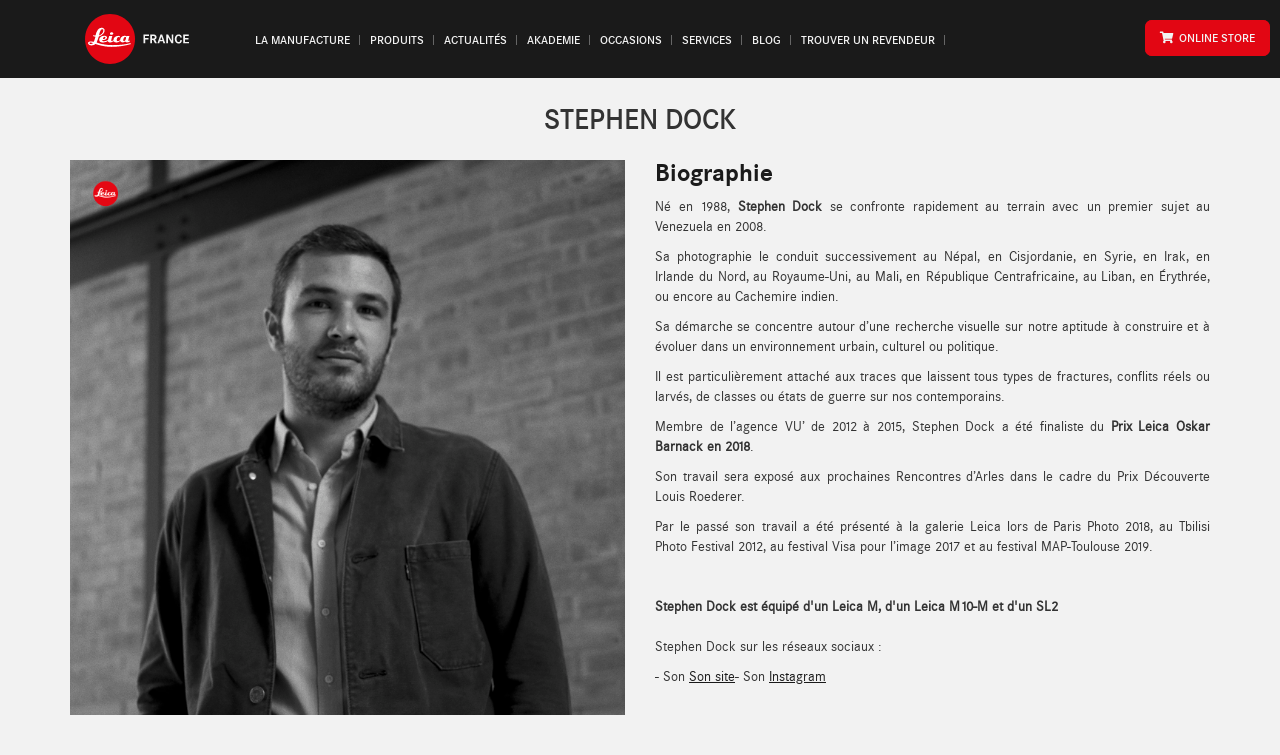

--- FILE ---
content_type: text/html; charset=UTF-8
request_url: https://www.leica-camera-france.fr/intervenants/stephen-dock
body_size: 7569
content:
<!DOCTYPE html>
<html  lang="fr" dir="ltr" prefix="content: http://purl.org/rss/1.0/modules/content/  dc: http://purl.org/dc/terms/  foaf: http://xmlns.com/foaf/0.1/  og: http://ogp.me/ns#  rdfs: http://www.w3.org/2000/01/rdf-schema#  schema: http://schema.org/  sioc: http://rdfs.org/sioc/ns#  sioct: http://rdfs.org/sioc/types#  skos: http://www.w3.org/2004/02/skos/core#  xsd: http://www.w3.org/2001/XMLSchema# ">
  <head>
  	<!-- Google Tag Manager -->
<script>(function(w,d,s,l,i){w[l]=w[l]||[];w[l].push({'gtm.start':
new Date().getTime(),event:'gtm.js'});var f=d.getElementsByTagName(s)[0],
j=d.createElement(s),dl=l!='dataLayer'?'&l='+l:'';j.async=true;j.src=
'https://www.googletagmanager.com/gtm.js?id='+i+dl;f.parentNode.insertBefore(j,f);
})(window,document,'script','dataLayer','GTM-NFQX9LFL');</script>
<!-- End Google Tag Manager -->
    <meta charset="utf-8" />
<noscript><style>form.antibot * :not(.antibot-message) { display: none !important; }</style>
</noscript><script>(function(i,s,o,g,r,a,m){i["GoogleAnalyticsObject"]=r;i[r]=i[r]||function(){(i[r].q=i[r].q||[]).push(arguments)},i[r].l=1*new Date();a=s.createElement(o),m=s.getElementsByTagName(o)[0];a.async=1;a.src=g;m.parentNode.insertBefore(a,m)})(window,document,"script","https://www.google-analytics.com/analytics.js","ga");ga("create", "UA-80367248-1", {"cookieDomain":"auto"});ga("set", "anonymizeIp", true);ga("send", "pageview");</script>
<meta name="description" content="Né en 1988, Stephen Dock se confronte rapidement au terrain avec un premier sujet au Venezuela en 2008. 

Sa photographie le conduit successivement au Népal, en Cisjordanie, en Syrie, en Irak, en Irlande du Nord, au Royaume-Uni, au Mali, en République Centrafricaine, au Liban, en Érythrée, ou encore au Cachemire indien.

Sa démarche se concentre autour d’une recherche visuelle sur notre aptitude à construire et à évoluer dans un environnement urbain, culturel ou politique.

Il est particulièrement attaché aux traces que laissent tous types de fractures, conflits réels ou larvés, de classes ou états de guerre sur nos contemporains.

Membre de l’agence VU’ de 2012 à 2015, Stephen Dock a été finaliste du Prix Leica Oskar Barnack en 2018. 

Son travail sera exposé aux prochaines Rencontres d’Arles dans le cadre du Prix Découverte Louis Roederer. 

Par le passé son travail a été présenté à la galerie Leica lors de Paris Photo 2018, au Tbilisi Photo Festival 2012, au festival Visa pour l’image 2017 et au festival MAP-Toulouse 2019. 

 

Stephen Dock est équipé d&#039;un Leica M, d&#039;un Leica M10-M et d&#039;un SL2" />
<meta name="referrer" content="no-referrer" />
<script>


!function(f,b,e,v,n,t,s){if(f.fbq)return;n=f.fbq=function(){n.callMethod?
n.callMethod.apply(n,arguments):n.queue.push(arguments)};if(!f._fbq)f._fbq=n;
n.push=n;n.loaded=!0;n.version='2.0';n.queue=[];t=b.createElement(e);t.async=!0;
t.src=v;s=b.getElementsByTagName(e)[0];s.parentNode.insertBefore(t,s)}(window,
document,'script','https://connect.facebook.net/en_US/fbevents.js');



  fbq('init', '2522989104463105', [], {
    "agent": "pldrupal-8-8.9.5"
});

  fbq('track', 'PageView', []);
</script>
<noscript>


<img height="1" width="1" alt="fbpx" src="https://www.facebook.com/tr?id=2522989104463105&amp;ev=PageView&amp;noscript=1" />


</noscript>
<meta name="MobileOptimized" content="width" />
<meta name="HandheldFriendly" content="true" />
<meta name="viewport" content="width=device-width, initial-scale=1.0" />
<link rel="alternate" hreflang="fr" href="https://www.leica-camera-france.fr/intervenants/stephen-dock" />
<link rel="alternate" hreflang="en" href="https://www.leica-camera-france.fr/en/node/3038" />
<link rel="shortcut icon" href="/themes/seqbootstheme/favicon.ico" type="image/vnd.microsoft.icon" />

    <title>Stephen Dock | Leica Camera France</title>
    <link rel="stylesheet" media="all" href="/sites/default/files/css/css_7-u1QSkYIPnrjZ_4_c4lrQ_KjxohbXj2nYl6vUCls6Y.css" />
<link rel="stylesheet" media="all" href="/sites/default/files/css/css_QbleGl2OZTPkVaQpgcQ1lkHw6v49TLzdVSXv3MY3srw.css" />

    <link rel="stylesheet" href="/themes/seqbootstheme/fonts/corposri/stylesheet.css" type="text/css" charset="utf-8" />
    <link rel="stylesheet" href="/themes/seqbootstheme/css/icones_leica.css" type="text/css" charset="utf-8" />

    
<!--[if lte IE 8]>
<script src="/sites/default/files/js/js_VtafjXmRvoUgAzqzYTA3Wrjkx9wcWhjP0G4ZnnqRamA.js"></script>
<![endif]-->

  </head>
  <body class="path-node page-node-type-formateur has-glyphicons">
  <!-- Google Tag Manager (noscript) -->
<noscript><iframe src="https://www.googletagmanager.com/ns.html?id=GTM-NFQX9LFL"
height="0" width="0" style="display:none;visibility:hidden"></iframe></noscript>
<!-- End Google Tag Manager (noscript) -->

    
      <div class="dialog-off-canvas-main-canvas" data-off-canvas-main-canvas>
              <div id="head_container">
    <header class="navbar navbar-default container" id="navbar" role="banner">
      <div class="navbar-header">
          <div class="region region-navigation">
          <a class="logo navbar-btn pull-left" href="/" title="Accueil" rel="home">
      <img src="/themes/seqbootstheme/logo_leica.svg"  alt="Accueil" />
    </a>
      
  </div>

                          <button type="button" class="navbar-toggle" data-toggle="collapse" data-target=".navbar-collapse">
            <span class="sr-only">Toggle navigation</span>
            <span class="icon-bar"></span>
            <span class="icon-bar"></span>
            <span class="icon-bar"></span>
          </button>
              </div>

                    <div class="navbar-collapse collapse">
            <div class="region region-navigation-collapsible">
    
<nav role="navigation" aria-labelledby="block-seqbootstheme-main-menu-menu" id="block-seqbootstheme-main-menu">
      
              <ul class="menu nav navbar-nav container_menu">
                      <li class="expanded dropdown">
        <a href="/la-maison" class="dropdown-toggle disabled" data-toggle="dropdown">La Manufacture </a>
                                  <ul class="menu container_menu dropdown-menu">
                      <li>
        <a href="/la-maison" style="" target="" data-drupal-link-system-path="node/920">L&#039;histoire</a>
                  </li>
                  <li>
        <a href="/la-maison/customer-care" style="" target="" title="Customer care" data-drupal-link-system-path="node/995">Customer care</a>
                  </li>
        </ul>
  
            </li>
                  <li>
        <a href="https://fr.leica-camera.com/">Produits</a>
                  </li>
                  <li>
        <a href="/actualites" data-drupal-link-system-path="actualites">Actualités</a>
                  </li>
                  <li class="expanded dropdown">
        <a href="https://store.leica-camera.com/fr/fr/akademie?utm_source=LocalWebsite&amp;utm_medium=AkademieNavigation&amp;utm_campaign=LocalWebsiteFrance" class="dropdown-toggle disabled" data-toggle="dropdown">akademie </a>
                                  <ul class="menu container_menu dropdown-menu">
                      <li>
        <a href="https://store.leica-camera.com/fr/fr/akademie?utm_source=LocalWebsite&amp;utm_medium=AkademieNavigation&amp;utm_campaign=LocalWebsiteFrance">Akademie France</a>
                  </li>
                  <li>
        <a href="/formations" data-drupal-link-system-path="node/2223">Animations Store</a>
                  </li>
                  <li>
        <a href="/intervenants" data-drupal-link-system-path="intervenants">Les intervenants</a>
                  </li>
        </ul>
  
            </li>
                  <li>
        <a href="/occasions" data-drupal-link-system-path="occasions">Occasions</a>
                  </li>
                  <li class="expanded dropdown">
        <a href="/nos-offres/print" class="dropdown-toggle disabled" data-toggle="dropdown">Services </a>
                                  <ul class="menu container_menu dropdown-menu">
                      <li>
        <a href="/nos-offres/print" data-drupal-link-system-path="node/2103">Print</a>
                  </li>
                  <li>
        <a href="/nos-offres/offres" data-drupal-link-system-path="node/2104">Ventes exclusives</a>
                  </li>
        </ul>
  
            </li>
                  <li>
        <a href="/les-lecaistes" title="Blog Leica " data-drupal-link-system-path="node/1045">Blog</a>
                  </li>
                  <li>
        <a href="https://fr.leica-camera.com/Stores-Revendeurs/Trouver-un-revendeur-Leica">Trouver un revendeur</a>
                  </li>
                  <li>
        <a href="https://store.leica-camera.com/fr?utm_source=LocalWebsite&amp;utm_medium=OnlineStoreButton&amp;utm_campaign=LocalWebsiteFrance" class="btn_main-red" target="_blank">ONLINE STORE</a>
                  </li>
        </ul>
  


  </nav>


  </div>

        </div>
          </header>
    </div>
  
  <div role="main" class="main-container container js-quickedit-main-content">
    <div class="row">

                              <div class="col-sm-12" role="heading">
              <div class="region region-header">
        <h1 class="page-header"><span class="field field--name-title field--type-string field--label-hidden">Stephen Dock</span>
</h1>


  </div>

          </div>
              
      
      

                  <section class="col-sm-12">

                                      <div class="highlighted">  <div class="region region-highlighted">
    <div data-drupal-messages-fallback class="hidden"></div>

  </div>
</div>
                  
                
                
                                      
                  
                          <a id="main-content"></a>
            <div class="region region-content">
      
<article data-history-node-id="3038" role="article" about="/intervenants/stephen-dock" class="formateur is-promoted full clearfix">
    <div class="row">
        <div class="col-xs-12 col-sm-6">
            
            <div class="field field--name-field-image-formateur field--type-image field--label-hidden field--item">  
<img src="/sites/default/files/2020-04/portrait-Dock-logo.jpg" width="3000" height="3000" alt="Stephen Dock par Cédric Viollet" title="Stephen Dock par Cédric viollet" typeof="foaf:Image" class="img-responsive popimg" />

</div>
      
        </div>
        <div class="col-xs-12 col-sm-6">
            <h2> Biographie </h2>
                        
            <div class="field field--name-body field--type-text-with-summary field--label-hidden field--item"><p class="text-align-justify"><span><span><span><span><span><span><span><span><span><span><span><span><span><span><span>Né en 1988, <strong>Stephen Dock</strong> se confronte rapidement au terrain avec un premier sujet au Venezuela en 2008. </span></span></span></span></span></span></span></span></span></span></span></span></span></span></span></p>

<p class="text-align-justify"><span><span><span><span><span><span><span><span><span><span><span><span><span><span><span>Sa photographie le conduit successivement au Népal, en Cisjordanie, en Syrie, en Irak, en Irlande du Nord, au Royaume-Uni, au Mali, en République Centrafricaine, au Liban, en Érythrée, ou encore au Cachemire indien.</span></span></span></span></span></span></span></span></span></span></span></span></span></span></span></p>

<p class="text-align-justify"><span><span><span><span><span><span><span><span><span><span><span><span><span><span><span>Sa démarche se concentre autour d’une recherche visuelle sur notre aptitude à construire et à évoluer dans un environnement urbain, culturel ou politique.</span></span></span></span></span></span></span></span></span></span></span></span></span></span></span></p>

<p class="text-align-justify"><span><span><span><span><span><span><span><span><span><span><span><span><span><span><span>Il est particulièrement attaché aux traces que laissent tous types de fractures, conflits réels ou larvés, de classes ou états de guerre sur nos contemporains.</span></span></span></span></span></span></span></span></span></span></span></span></span></span></span></p>

<p class="text-align-justify"><span><span><span><span><span><span><span><span><span><span><span><span><span><span><span>Membre de l’agence VU’ de 2012 à 2015, Stephen Dock a été finaliste du <strong>Prix Leica Oskar Barnack en 2018</strong>. </span></span></span></span></span></span></span></span></span></span></span></span></span></span></span></p>

<p class="text-align-justify"><span><span><span><span><span><span><span><span><span><span><span><span><span><span><span>Son travail sera exposé aux prochaines Rencontres d’Arles dans le cadre du Prix Découverte Louis Roederer. </span></span></span></span></span></span></span></span></span></span></span></span></span></span></span></p>

<p class="text-align-justify"><span><span><span><span><span><span><span><span><span><span><span><span><span><span><span>Par le passé son travail a été présenté à la galerie Leica lors de Paris Photo 2018, au Tbilisi Photo Festival 2012, au festival Visa pour l’image 2017 et au festival MAP-Toulouse 2019. </span></span></span></span></span></span></span></span></span></span></span></span></span></span></span></p>

<p class="text-align-justify"> </p>

<p class="text-align-justify"><strong><span><span><span><span><span><span><span><span><span><span><span><span><span><span><span>Stephen Dock est équipé d'un Leica M, d'un Leica M10-M et d'un SL2</span></span></span></span></span></span></span></span></span></span></span></span></span></span></span></strong></p>
</div>
       
 
                            <br>
                <p> <span class="field field--name-title field--type-string field--label-hidden">Stephen Dock</span>
 sur les réseaux sociaux : </p>

                <span class="field--name-field-reseaux-sociaux-formateur field--type-link field--label-hidden">- Son  <a href="https://www.stephendock.com/">Son site</a>- Son  <a href="https://www.instagram.com/stephen_dock/">Instagram</a></span>

            
           
        </div>
    </div>
</article>

      <div class="field field--name-field-paragraphe field--type-entity-reference-revisions field--label-hidden field--items">
              <div class="field--item">  <div class="paragraph paragraph--type--texte-pleine-largeur-contenu paragraph--view-mode--default">
          
      </div>
</div>
              <div class="field--item">  <div class="paragraph paragraph--type--mozaique-images paragraph--view-mode--default">
          
      <div class="field field--name-field-ajouter-une-ligne-d-images field--type-entity-reference-revisions field--label-hidden field--items">
              <div class="field--item">  <div class="paragraph paragraph--type--ligne-mosaique-3-images paragraph--view-mode--default">
                <div class="field field--name-field-mosaique-3-images field--type-image field--label-hidden field--items row popimg_container">
              <div class="field--item mosaic">
                <a href="/sites/default/files/styles/forcer_3_2_portrait_paysage_fond_noir/public/2020-04/Stephen-Dock-02_0.png?itok=tvpi9PKI">
          
<img src="/sites/default/files/styles/forcer_3_2_portrait_paysage_fond_noir/public/2020-04/Stephen-Dock-02_0.png?itok=tvpi9PKI" width="1200" height="800" alt="Stephen Dock - Our Day Will Come" title="Stephen Dock - Our Day Will Come" typeof="foaf:Image" class="img-responsive popimg" />



                  <div class="legend">
            <div>
              Stephen Dock - Our Day Will Come
            </div>
          </div>
                </a>
      </div>
              <div class="field--item mosaic">
                <a href="/sites/default/files/styles/forcer_3_2_portrait_paysage_fond_noir/public/2020-04/Stephen-Dock-03_0.png?itok=9d7eAXd7">
          
<img src="/sites/default/files/styles/forcer_3_2_portrait_paysage_fond_noir/public/2020-04/Stephen-Dock-03_0.png?itok=9d7eAXd7" width="1200" height="800" alt="Stephen Dock - Our Day Will Come" title="Stephen Dock - Our Day Will Come" typeof="foaf:Image" class="img-responsive popimg" />



                  <div class="legend">
            <div>
              Stephen Dock - Our Day Will Come
            </div>
          </div>
                </a>
      </div>
              <div class="field--item mosaic">
                <a href="/sites/default/files/styles/forcer_3_2_portrait_paysage_fond_noir/public/2020-04/Stephen-Dock-05_0.png?itok=v_js7rQs">
          
<img src="/sites/default/files/styles/forcer_3_2_portrait_paysage_fond_noir/public/2020-04/Stephen-Dock-05_0.png?itok=v_js7rQs" width="1200" height="800" alt="Stephen Dock - Our Day Will Come" title="Stephen Dock - Our Day Will Come" typeof="foaf:Image" class="img-responsive popimg" />



                  <div class="legend">
            <div>
              Stephen Dock - Our Day Will Come
            </div>
          </div>
                </a>
      </div>
          </div>
  
      </div>
</div>
              <div class="field--item">  <div class="paragraph paragraph--type--ligne-mosaique-3-images paragraph--view-mode--default">
                <div class="field field--name-field-mosaique-3-images field--type-image field--label-hidden field--items row popimg_container">
              <div class="field--item mosaic">
                <a href="/sites/default/files/styles/forcer_3_2_portrait_paysage_fond_noir/public/2020-04/Stephen-Dock-06_0.png?itok=9QAjOmA8">
          
<img src="/sites/default/files/styles/forcer_3_2_portrait_paysage_fond_noir/public/2020-04/Stephen-Dock-06_0.png?itok=9QAjOmA8" width="1200" height="800" alt="Stephen Dock - Our Day Will Come" title="Stephen Dock - Our Day Will Come" typeof="foaf:Image" class="img-responsive popimg" />



                  <div class="legend">
            <div>
              Stephen Dock - Our Day Will Come
            </div>
          </div>
                </a>
      </div>
              <div class="field--item mosaic">
                <a href="/sites/default/files/styles/forcer_3_2_portrait_paysage_fond_noir/public/2020-04/Stephen-Dock-07_0.png?itok=f_89CCkS">
          
<img src="/sites/default/files/styles/forcer_3_2_portrait_paysage_fond_noir/public/2020-04/Stephen-Dock-07_0.png?itok=f_89CCkS" width="1200" height="800" alt="Stephen Dock - Cuba" title="Stephen Dock - Cuba" typeof="foaf:Image" class="img-responsive popimg" />



                  <div class="legend">
            <div>
              Stephen Dock - Cuba
            </div>
          </div>
                </a>
      </div>
              <div class="field--item mosaic">
                <a href="/sites/default/files/styles/forcer_3_2_portrait_paysage_fond_noir/public/2020-04/Stephen-Dock-08_0.png?itok=3hGBkD9-">
          
<img src="/sites/default/files/styles/forcer_3_2_portrait_paysage_fond_noir/public/2020-04/Stephen-Dock-08_0.png?itok=3hGBkD9-" width="1200" height="800" alt="Stephen Dock - Belgique" title="Stephen Dock - Belgique" typeof="foaf:Image" class="img-responsive popimg" />



                  <div class="legend">
            <div>
              Stephen Dock - Belgique
            </div>
          </div>
                </a>
      </div>
          </div>
  
      </div>
</div>
          </div>
  
      </div>
</div>
          </div>
  

<div class="views-element-container form-group"></div>


<div class="views-element-container form-group"><div class="view view-eva view-mes-formations view-id-mes_formations view-display-id-entity_view_1 js-view-dom-id-ebf874d92712920e364b58a46f2b6cfcb9968e6ded5536180c334c90c2686854">
  
    

      <header>
      <h2> Formations passées </h2>
    </header>
  
  

      <div class="views-row"><article data-history-node-id="3046" role="article" about="/formations/visioconference/leica-air-stephen-dock" class="academie is-promoted teaser clearfix">



    <div class="row">
        <div class="col-xs-12">
            <div class="pnl-img">
                
            <div class="field field--name-field-image-formation field--type-image field--label-hidden field--item">  
<img src="/sites/default/files/styles/teaser_academie/public/2020-04/portrait-Dock-logo_1.jpg?itok=GEuow59M" width="480" height="320" alt="Stephen Dock" title="Stephen Dock" typeof="foaf:Image" class="img-responsive popimg" />


</div>
      
                            </div>
        </div>
    </div>

    <div class="pnl-content">

        <div class="row">
            <div class="col-xs-12">
                
                <h3>
                     <a href="/formations/visioconference/leica-air-stephen-dock"> <span class="field field--name-title field--type-string field--label-hidden">LEICA &quot;ON AIR&quot; : Stephen Dock</span>
 </a> 
                </h3>
                
            </div>
        </div>

        <div class="row">
            <div class="col-xs-12 pnl-instructeur">
                
  <div class="field field--name-field-instructeur-formation field--type-entity-reference field--label-inline">
    <div class="field--label">Intervenant</div>
              <div class="field--item"><a href="/intervenants/stephen-dock" hreflang="fr">Stephen Dock</a></div>
          </div>

            </div> 
        </div>

        <div class="row">
            <div class="col-xs-12">
                
  <div class="field field--name-field-lieux-formation field--type-string field--label-inline">
    <div class="field--label">Lieu</div>
              <div class="field--item">Visioconférence</div>
          </div>

            </div> 
        </div>

        <div class="row">
            <div class="col-xs-12">
                
  <div class="field field--name-field-date-formation field--type-string field--label-inline">
    <div class="field--label">Date</div>
              <div class="field--item">Le mardi 14 Avril 2020 à 18h00</div>
          </div>

            </div> 
        </div>

        <div class="row">
            <div class="col-xs-7 text-left">
                                                            <a href="/formations/visioconference/leica-air-stephen-dock" class="lire_suite_link"> Voir la visioconférence </a>
                                                </div> 
            <div class="col-xs-5 text-right">
                
            <div class="field field--name-field-type-de-formation field--type-entity-reference field--label-hidden field--item"><a href="/formations/visioconference" hreflang="fr">Visioconférence</a></div>
      
            </div> 
        </div>

        
       
    </div>

</article>
</div>

  
  

  
  

  
  </div>
</div>



 

  </div>

              </section>

                </div>
  </div>




    <div class="newsletter_bloc">
      <div class="region region-prefooter">
    <section id="block-webform-2" class="block clearfix">
  
    

      <form class="webform-submission-form webform-submission-add-form webform-submission-inscription-emailing-form webform-submission-inscription-emailing-add-form webform-submission-inscription-emailing-node-3038-form webform-submission-inscription-emailing-node-3038-add-form js-webform-details-toggle webform-details-toggle antibot" data-drupal-selector="webform-submission-inscription-emailing-node-3038-add-form" data-action="/intervenants/stephen-dock" action="/antibot" method="post" id="webform-submission-inscription-emailing-node-3038-add-form" accept-charset="UTF-8">
  
  <noscript>
  <div class="antibot-no-js antibot-message antibot-message-warning">You must have JavaScript enabled to use this form.</div>
</noscript>
<div class="webform-elements" data-drupal-selector="edit-elements"><div style="max-width: 790px;" data-drupal-selector="edit-container" class="form-group js-form-wrapper form-wrapper" id="edit-container"><div class="js-form-wrapper"><div id="edit-processed-text" class="form-item js-form-item form-type-processed-text js-form-type-processed-text form-item- js-form-item- form-no-label form-group">
  
  
  <h3>ABONNEMENT À LEICA NEWS</h3>

<h4>Abonnez-vous à Leica News. Vous recevrez ainsi toutes les infos importantes sur les nouveaux produits Leica, sur les services exclusifs et les événements proches de chez vous, directement dans votre boîte de messagerie.</h4>


  
  
  </div>
</div><div data-drupal-selector="edit-flexbox" class="webform-flexbox js-webform-flexbox js-form-wrapper form-group form-wrapper" id="edit-flexbox"><div class="webform-flex webform-flex--1"><div class="webform-flex--container"><div class="form-item js-form-item form-type-email js-form-type-email form-item-email js-form-item-email form-group">
      
  <label for="edit-email" class="control-label js-form-required form-required">email</label>
 
 
  
  
  <input data-webform-required-error="Vous devez indiquer votre adresse email dans ce champ" data-drupal-selector="edit-email" class="form-email required form-control" type="email" id="edit-email" name="email" value="" size="60" maxlength="254" placeholder="Votre adresse email..." required="required" aria-required="true" />

  
  
  </div>
</div></div><div class="webform-flex webform-flex--1"><div class="webform-flex--container"><div data-drupal-selector="edit-actions" class="form-actions webform-actions form-group js-form-wrapper form-wrapper" id="edit-actions"><button class="webform-button--submit button button--primary js-form-submit form-submit btn-primary btn" data-drupal-selector="edit-actions-submit" type="submit" id="edit-actions-submit" name="op" value="Je m&#039;inscris">Je m&#039;inscris</button>
</div>
</div></div></div>
<div class="js-form-wrapper"><div id="edit-processed-text-01" class="form-item js-form-item form-type-processed-text js-form-type-processed-text form-item- js-form-item- form-no-label form-group">
  
  
  <p>Je souhaite recevoir des informations promotionnelles du <a href="https://leica-camera.com/fr-FR/groupe-leica-camera">groupe Leica Camera</a> sur les produits, services, événements et promotions de Leica Camera en fonction de mes centres d’intérêts et de mon comportement en tant qu’utilisateur. Je peux me désinscrire à tout moment ! Vous trouverez <a href="https://leica-camera.com/fr-FR/consentement-relatif-au-marketing-et-la-protection-des-donnees">ici</a> de plus amples informations concernant le consentement relatif au marketing et à la protection des données.</p>


  
  
  </div>
</div></div>
</div>
<input autocomplete="off" data-drupal-selector="form-zpa8coe2kt-j3ads92yb-sd9zy2hblrjmt4rvidrc9e" type="hidden" name="form_build_id" value="form-ZpA8CoE2kt_j3ADs92yb-Sd9ZY2HBlRJmt4RVidrc9E" /><input data-drupal-selector="edit-webform-submission-inscription-emailing-node-3038-add-form" type="hidden" name="form_id" value="webform_submission_inscription_emailing_node_3038_add_form" /><input data-drupal-selector="edit-antibot-key" type="hidden" name="antibot_key" value="" />

  
</form>

  </section>


    
  </div>
 
    </div>    


            <footer class="footer container-fluid" role="contentinfo">
            <div class="">
                

<div id="footersocial">
    <div  class="container">
        <div class="row">
<!--                <div class=" col-logo text-center">
                    <a  href="/" title=" ">
                        <a class="logo_leica" href="/" title="Accueil" rel="home">
                            <img src="/themes/seqbootstheme/logo_leica.svg"/>Leica Camera France</a>
                     
                    </a>
                </div>-->
            <h2>Suivez-nous !</h2>
                            <div class="  col-seq text-center">
                    <a target="_blank" href="https://www.facebook.com/Leica-Camera-France-738721439482500/" title="facebook-f ">
                        <i class="social fab fa-facebook-f " aria-hidden="true"></i>
                    </a>
                </div>
                            <div class="  col-seq text-center">
                    <a target="_blank" href="https://www.instagram.com/leicacamerafrance/" title="instagram ">
                        <i class="social fab fa-instagram " aria-hidden="true"></i>
                    </a>
                </div>
                 


        </div>
    </div>   
</div>
                  <div class="region region-footer">
    <nav role="navigation" aria-labelledby="block-seqbootstheme-footer-menu" id="block-seqbootstheme-footer">
            
  <h2 class="visually-hidden" id="block-seqbootstheme-footer-menu">Footer menu</h2>
  

                                    <div class="container_menu">
                <ul class="footer_list_menu">
                                                                            <li>
                            <a href="https://store.leica-camera.com/fr/fr/formulaire-de-contact?scopReturnUrl=https%3A//leica-camera.com/fr-FR%3FscopReturnUrl%3Dhttps%3A//leica-camera.com/fr-FR">Contact</a>
                                                                    </li>
                                                            <li>
                            <a href="/mentions-legales" title="Mentions légales du sites Leica France" data-drupal-link-system-path="node/71">Mentions légales</a>
                                                                    </li>
                                                            <li>
                            <a href="/protection-des-donnees" data-drupal-link-system-path="node/1816">Protection des données</a>
                                                                    </li>
                                                            <li>
                            <a href="/" data-drupal-link-system-path="&lt;front&gt;">Copyright © 2016</a>
                                                                    </li>
                            </ul>
      
        </div>
    


  </nav>

  </div>

            </div>
        </footer>
    <!-- Go to www.addthis.com/dashboard to customize your tools -->
<script type="text/javascript" src="//s7.addthis.com/js/300/addthis_widget.js#pubid=ra-574d7f0b54af4330"></script>
<script type="text/javascript">
_linkedin_data_partner_id = "156314";
</script><script type="text/javascript">
(function(){var s = document.getElementsByTagName("script")[0];
var b = document.createElement("script");
b.type = "text/javascript";b.async = true;
b.src = "https://snap.licdn.com/li.lms-analytics/insight.min.js";
s.parentNode.insertBefore(b, s);})();
</script>
<noscript>
<img height="1" width="1" style="display:none;" alt="" src="https://dc.ads.linkedin.com/collect/?pid=156314&fmt=gif" />
</noscript>






  </div>

    
    <script type="application/json" data-drupal-selector="drupal-settings-json">{"path":{"baseUrl":"\/","scriptPath":null,"pathPrefix":"","currentPath":"node\/3038","currentPathIsAdmin":false,"isFront":false,"currentLanguage":"fr"},"pluralDelimiter":"\u0003","suppressDeprecationErrors":true,"cookieconsent":{"message":"Ce site utilise des cookies pour vous assurer d\u0027obtenir la meilleure exp\u00e9rience sur notre site.\r\n","dismiss":"J\u0027accepte","learnMore":"Plus d\u0027information sur la d\u00e9sactivation des cookies.","link":"\/cookie-infos","path":"\/","expiry":365,"target":"_self","domain":".www.leica-camera-france.fr","markup":"\n","container":null,"theme":"\/themes\/seqbootstheme\/css\/cookie-consent_floating.css"},"google_analytics":{"trackOutbound":true,"trackMailto":true,"trackDownload":true,"trackDownloadExtensions":"7z|aac|arc|arj|asf|asx|avi|bin|csv|doc(x|m)?|dot(x|m)?|exe|flv|gif|gz|gzip|hqx|jar|jpe?g|js|mp(2|3|4|e?g)|mov(ie)?|msi|msp|pdf|phps|png|ppt(x|m)?|pot(x|m)?|pps(x|m)?|ppam|sld(x|m)?|thmx|qtm?|ra(m|r)?|sea|sit|tar|tgz|torrent|txt|wav|wma|wmv|wpd|xls(x|m|b)?|xlt(x|m)|xlam|xml|z|zip"},"bootstrap":{"forms_has_error_value_toggle":1,"modal_animation":1,"modal_backdrop":"true","modal_focus_input":1,"modal_keyboard":1,"modal_select_text":1,"modal_show":1,"modal_size":"","popover_enabled":1,"popover_animation":1,"popover_auto_close":1,"popover_container":"body","popover_content":"","popover_delay":"0","popover_html":0,"popover_placement":"right","popover_selector":"","popover_title":"","popover_trigger":"click","tooltip_enabled":1,"tooltip_animation":1,"tooltip_container":"body","tooltip_delay":"0","tooltip_html":0,"tooltip_placement":"auto left","tooltip_selector":"","tooltip_trigger":"hover"},"ajaxTrustedUrl":{"form_action_p_pvdeGsVG5zNF_XLGPTvYSKCf43t8qZYSwcfZl2uzM":true},"antibot":{"forms":{"webform-submission-inscription-emailing-node-3038-add-form":{"id":"webform-submission-inscription-emailing-node-3038-add-form","key":"xEnMrb88ZLvYdwH-TrYrFpF_ntKRElwyjB8MYRrrS9k"}}},"user":{"uid":0,"permissionsHash":"2eb6233f3bc1f3e46a6ac31a542f73b2412d4a0fcf40e9217beabfd8f04b3b7d"}}</script>
<script src="/sites/default/files/js/js_ZKx0RnTaL9EmCSUr6CX4lGWbJB7_5BIyvsHcwcIrMQo.js"></script>
<script src="https://player.vimeo.com/api/player.js"></script>
<script src="/sites/default/files/js/js_9_mOM4wIVh2NyvVWdzVaqwLND_DfY9beN9iyG61ILrQ.js"></script>

  </body>

</html>


--- FILE ---
content_type: text/css
request_url: https://www.leica-camera-france.fr/sites/default/files/css/css_QbleGl2OZTPkVaQpgcQ1lkHw6v49TLzdVSXv3MY3srw.css
body_size: 57216
content:
html{font-family:sans-serif;-ms-text-size-adjust:100%;-webkit-text-size-adjust:100%}body{margin:0}article,aside,details,figcaption,figure,footer,header,hgroup,main,menu,nav,section,summary{display:block}audio,canvas,progress,video{display:inline-block;vertical-align:baseline}audio:not([controls]){display:none;height:0}[hidden],template{display:none}a{background-color:transparent}a:active,a:hover{outline:0}abbr[title]{border-bottom:1px dotted}b,strong{font-weight:bold}dfn{font-style:italic}h1{font-size:2em;margin:.67em 0}mark{background:#ff0;color:#000}small{font-size:80%}sub,sup{font-size:75%;line-height:0;position:relative;vertical-align:baseline}sup{top:-0.5em}sub{bottom:-0.25em}img{border:0}svg:not(:root){overflow:hidden}figure{margin:1em 40px}hr{box-sizing:content-box;height:0}pre{overflow:auto}code,kbd,pre,samp{font-family:monospace,monospace;font-size:1em}button,input,optgroup,select,textarea{color:inherit;font:inherit;margin:0}button{overflow:visible}button,select{text-transform:none}button,html input[type="button"],input[type="reset"],input[type="submit"]{-webkit-appearance:button;cursor:pointer}button[disabled],html input[disabled]{cursor:default}button::-moz-focus-inner,input::-moz-focus-inner{border:0;padding:0}input{line-height:normal}input[type="checkbox"],input[type="radio"]{box-sizing:border-box;padding:0}input[type="number"]::-webkit-inner-spin-button,input[type="number"]::-webkit-outer-spin-button{height:auto}input[type="search"]{-webkit-appearance:textfield;box-sizing:content-box}input[type="search"]::-webkit-search-cancel-button,input[type="search"]::-webkit-search-decoration{-webkit-appearance:none}fieldset{border:1px solid #c0c0c0;margin:0 2px;padding:.35em .625em .75em}legend{border:0;padding:0}textarea{overflow:auto}optgroup{font-weight:bold}table{border-collapse:collapse;border-spacing:0}td,th{padding:0}@media print{*,*:before,*:after{background:transparent !important;color:#000 !important;box-shadow:none !important;text-shadow:none !important}a,a:visited{text-decoration:underline}a[href]:after{content:" (" attr(href) ")"}abbr[title]:after{content:" (" attr(title) ")"}a[href^="#"]:after,a[href^="javascript:"]:after{content:""}pre,blockquote{border:1px solid #999;page-break-inside:avoid}thead{display:table-header-group}tr,img{page-break-inside:avoid}img{max-width:100% !important}p,h2,h3{orphans:3;widows:3}h2,h3{page-break-after:avoid}.navbar{display:none}.btn>.caret,.dropup>.btn>.caret{border-top-color:#000 !important}.label{border:1px solid #000}.table{border-collapse:collapse !important}.table td,.table th{background-color:#fff !important}.table-bordered th,.table-bordered td{border:1px solid #ddd !important}}@font-face{font-family:'Glyphicons Halflings';src:url(/themes/seqbootstheme/bootstrap/fonts/glyphicons-halflings-regular.eot);src:url(/themes/seqbootstheme/bootstrap/fonts/glyphicons-halflings-regular.eot#iefix) format('embedded-opentype'),url(/themes/seqbootstheme/bootstrap/fonts/glyphicons-halflings-regular.woff2) format('woff2'),url(/themes/seqbootstheme/bootstrap/fonts/glyphicons-halflings-regular.woff) format('woff'),url(/themes/seqbootstheme/bootstrap/fonts/glyphicons-halflings-regular.ttf) format('truetype'),url(/themes/seqbootstheme/bootstrap/fonts/glyphicons-halflings-regular.svg#glyphicons_halflingsregular) format('svg')}.glyphicon{position:relative;top:1px;display:inline-block;font-family:'Glyphicons Halflings';font-style:normal;font-weight:normal;line-height:1;-webkit-font-smoothing:antialiased;-moz-osx-font-smoothing:grayscale}.glyphicon-asterisk:before{content:"\002a"}.glyphicon-plus:before{content:"\002b"}.glyphicon-euro:before,.glyphicon-eur:before{content:"\20ac"}.glyphicon-minus:before{content:"\2212"}.glyphicon-cloud:before{content:"\2601"}.glyphicon-envelope:before{content:"\2709"}.glyphicon-pencil:before{content:"\270f"}.glyphicon-glass:before{content:"\e001"}.glyphicon-music:before{content:"\e002"}.glyphicon-search:before{content:"\e003"}.glyphicon-heart:before{content:"\e005"}.glyphicon-star:before{content:"\e006"}.glyphicon-star-empty:before{content:"\e007"}.glyphicon-user:before{content:"\e008"}.glyphicon-film:before{content:"\e009"}.glyphicon-th-large:before{content:"\e010"}.glyphicon-th:before{content:"\e011"}.glyphicon-th-list:before{content:"\e012"}.glyphicon-ok:before{content:"\e013"}.glyphicon-remove:before{content:"\e014"}.glyphicon-zoom-in:before{content:"\e015"}.glyphicon-zoom-out:before{content:"\e016"}.glyphicon-off:before{content:"\e017"}.glyphicon-signal:before{content:"\e018"}.glyphicon-cog:before{content:"\e019"}.glyphicon-trash:before{content:"\e020"}.glyphicon-home:before{content:"\e021"}.glyphicon-file:before{content:"\e022"}.glyphicon-time:before{content:"\e023"}.glyphicon-road:before{content:"\e024"}.glyphicon-download-alt:before{content:"\e025"}.glyphicon-download:before{content:"\e026"}.glyphicon-upload:before{content:"\e027"}.glyphicon-inbox:before{content:"\e028"}.glyphicon-play-circle:before{content:"\e029"}.glyphicon-repeat:before{content:"\e030"}.glyphicon-refresh:before{content:"\e031"}.glyphicon-list-alt:before{content:"\e032"}.glyphicon-lock:before{content:"\e033"}.glyphicon-flag:before{content:"\e034"}.glyphicon-headphones:before{content:"\e035"}.glyphicon-volume-off:before{content:"\e036"}.glyphicon-volume-down:before{content:"\e037"}.glyphicon-volume-up:before{content:"\e038"}.glyphicon-qrcode:before{content:"\e039"}.glyphicon-barcode:before{content:"\e040"}.glyphicon-tag:before{content:"\e041"}.glyphicon-tags:before{content:"\e042"}.glyphicon-book:before{content:"\e043"}.glyphicon-bookmark:before{content:"\e044"}.glyphicon-print:before{content:"\e045"}.glyphicon-camera:before{content:"\e046"}.glyphicon-font:before{content:"\e047"}.glyphicon-bold:before{content:"\e048"}.glyphicon-italic:before{content:"\e049"}.glyphicon-text-height:before{content:"\e050"}.glyphicon-text-width:before{content:"\e051"}.glyphicon-align-left:before{content:"\e052"}.glyphicon-align-center:before{content:"\e053"}.glyphicon-align-right:before{content:"\e054"}.glyphicon-align-justify:before{content:"\e055"}.glyphicon-list:before{content:"\e056"}.glyphicon-indent-left:before{content:"\e057"}.glyphicon-indent-right:before{content:"\e058"}.glyphicon-facetime-video:before{content:"\e059"}.glyphicon-picture:before{content:"\e060"}.glyphicon-map-marker:before{content:"\e062"}.glyphicon-adjust:before{content:"\e063"}.glyphicon-tint:before{content:"\e064"}.glyphicon-edit:before{content:"\e065"}.glyphicon-share:before{content:"\e066"}.glyphicon-check:before{content:"\e067"}.glyphicon-move:before{content:"\e068"}.glyphicon-step-backward:before{content:"\e069"}.glyphicon-fast-backward:before{content:"\e070"}.glyphicon-backward:before{content:"\e071"}.glyphicon-play:before{content:"\e072"}.glyphicon-pause:before{content:"\e073"}.glyphicon-stop:before{content:"\e074"}.glyphicon-forward:before{content:"\e075"}.glyphicon-fast-forward:before{content:"\e076"}.glyphicon-step-forward:before{content:"\e077"}.glyphicon-eject:before{content:"\e078"}.glyphicon-chevron-left:before{content:"\e079"}.glyphicon-chevron-right:before{content:"\e080"}.glyphicon-plus-sign:before{content:"\e081"}.glyphicon-minus-sign:before{content:"\e082"}.glyphicon-remove-sign:before{content:"\e083"}.glyphicon-ok-sign:before{content:"\e084"}.glyphicon-question-sign:before{content:"\e085"}.glyphicon-info-sign:before{content:"\e086"}.glyphicon-screenshot:before{content:"\e087"}.glyphicon-remove-circle:before{content:"\e088"}.glyphicon-ok-circle:before{content:"\e089"}.glyphicon-ban-circle:before{content:"\e090"}.glyphicon-arrow-left:before{content:"\e091"}.glyphicon-arrow-right:before{content:"\e092"}.glyphicon-arrow-up:before{content:"\e093"}.glyphicon-arrow-down:before{content:"\e094"}.glyphicon-share-alt:before{content:"\e095"}.glyphicon-resize-full:before{content:"\e096"}.glyphicon-resize-small:before{content:"\e097"}.glyphicon-exclamation-sign:before{content:"\e101"}.glyphicon-gift:before{content:"\e102"}.glyphicon-leaf:before{content:"\e103"}.glyphicon-fire:before{content:"\e104"}.glyphicon-eye-open:before{content:"\e105"}.glyphicon-eye-close:before{content:"\e106"}.glyphicon-warning-sign:before{content:"\e107"}.glyphicon-plane:before{content:"\e108"}.glyphicon-calendar:before{content:"\e109"}.glyphicon-random:before{content:"\e110"}.glyphicon-comment:before{content:"\e111"}.glyphicon-magnet:before{content:"\e112"}.glyphicon-chevron-up:before{content:"\e113"}.glyphicon-chevron-down:before{content:"\e114"}.glyphicon-retweet:before{content:"\e115"}.glyphicon-shopping-cart:before{content:"\e116"}.glyphicon-folder-close:before{content:"\e117"}.glyphicon-folder-open:before{content:"\e118"}.glyphicon-resize-vertical:before{content:"\e119"}.glyphicon-resize-horizontal:before{content:"\e120"}.glyphicon-hdd:before{content:"\e121"}.glyphicon-bullhorn:before{content:"\e122"}.glyphicon-bell:before{content:"\e123"}.glyphicon-certificate:before{content:"\e124"}.glyphicon-thumbs-up:before{content:"\e125"}.glyphicon-thumbs-down:before{content:"\e126"}.glyphicon-hand-right:before{content:"\e127"}.glyphicon-hand-left:before{content:"\e128"}.glyphicon-hand-up:before{content:"\e129"}.glyphicon-hand-down:before{content:"\e130"}.glyphicon-circle-arrow-right:before{content:"\e131"}.glyphicon-circle-arrow-left:before{content:"\e132"}.glyphicon-circle-arrow-up:before{content:"\e133"}.glyphicon-circle-arrow-down:before{content:"\e134"}.glyphicon-globe:before{content:"\e135"}.glyphicon-wrench:before{content:"\e136"}.glyphicon-tasks:before{content:"\e137"}.glyphicon-filter:before{content:"\e138"}.glyphicon-briefcase:before{content:"\e139"}.glyphicon-fullscreen:before{content:"\e140"}.glyphicon-dashboard:before{content:"\e141"}.glyphicon-paperclip:before{content:"\e142"}.glyphicon-heart-empty:before{content:"\e143"}.glyphicon-link:before{content:"\e144"}.glyphicon-phone:before{content:"\e145"}.glyphicon-pushpin:before{content:"\e146"}.glyphicon-usd:before{content:"\e148"}.glyphicon-gbp:before{content:"\e149"}.glyphicon-sort:before{content:"\e150"}.glyphicon-sort-by-alphabet:before{content:"\e151"}.glyphicon-sort-by-alphabet-alt:before{content:"\e152"}.glyphicon-sort-by-order:before{content:"\e153"}.glyphicon-sort-by-order-alt:before{content:"\e154"}.glyphicon-sort-by-attributes:before{content:"\e155"}.glyphicon-sort-by-attributes-alt:before{content:"\e156"}.glyphicon-unchecked:before{content:"\e157"}.glyphicon-expand:before{content:"\e158"}.glyphicon-collapse-down:before{content:"\e159"}.glyphicon-collapse-up:before{content:"\e160"}.glyphicon-log-in:before{content:"\e161"}.glyphicon-flash:before{content:"\e162"}.glyphicon-log-out:before{content:"\e163"}.glyphicon-new-window:before{content:"\e164"}.glyphicon-record:before{content:"\e165"}.glyphicon-save:before{content:"\e166"}.glyphicon-open:before{content:"\e167"}.glyphicon-saved:before{content:"\e168"}.glyphicon-import:before{content:"\e169"}.glyphicon-export:before{content:"\e170"}.glyphicon-send:before{content:"\e171"}.glyphicon-floppy-disk:before{content:"\e172"}.glyphicon-floppy-saved:before{content:"\e173"}.glyphicon-floppy-remove:before{content:"\e174"}.glyphicon-floppy-save:before{content:"\e175"}.glyphicon-floppy-open:before{content:"\e176"}.glyphicon-credit-card:before{content:"\e177"}.glyphicon-transfer:before{content:"\e178"}.glyphicon-cutlery:before{content:"\e179"}.glyphicon-header:before{content:"\e180"}.glyphicon-compressed:before{content:"\e181"}.glyphicon-earphone:before{content:"\e182"}.glyphicon-phone-alt:before{content:"\e183"}.glyphicon-tower:before{content:"\e184"}.glyphicon-stats:before{content:"\e185"}.glyphicon-sd-video:before{content:"\e186"}.glyphicon-hd-video:before{content:"\e187"}.glyphicon-subtitles:before{content:"\e188"}.glyphicon-sound-stereo:before{content:"\e189"}.glyphicon-sound-dolby:before{content:"\e190"}.glyphicon-sound-5-1:before{content:"\e191"}.glyphicon-sound-6-1:before{content:"\e192"}.glyphicon-sound-7-1:before{content:"\e193"}.glyphicon-copyright-mark:before{content:"\e194"}.glyphicon-registration-mark:before{content:"\e195"}.glyphicon-cloud-download:before{content:"\e197"}.glyphicon-cloud-upload:before{content:"\e198"}.glyphicon-tree-conifer:before{content:"\e199"}.glyphicon-tree-deciduous:before{content:"\e200"}.glyphicon-cd:before{content:"\e201"}.glyphicon-save-file:before{content:"\e202"}.glyphicon-open-file:before{content:"\e203"}.glyphicon-level-up:before{content:"\e204"}.glyphicon-copy:before{content:"\e205"}.glyphicon-paste:before{content:"\e206"}.glyphicon-alert:before{content:"\e209"}.glyphicon-equalizer:before{content:"\e210"}.glyphicon-king:before{content:"\e211"}.glyphicon-queen:before{content:"\e212"}.glyphicon-pawn:before{content:"\e213"}.glyphicon-bishop:before{content:"\e214"}.glyphicon-knight:before{content:"\e215"}.glyphicon-baby-formula:before{content:"\e216"}.glyphicon-tent:before{content:"\26fa"}.glyphicon-blackboard:before{content:"\e218"}.glyphicon-bed:before{content:"\e219"}.glyphicon-apple:before{content:"\f8ff"}.glyphicon-erase:before{content:"\e221"}.glyphicon-hourglass:before{content:"\231b"}.glyphicon-lamp:before{content:"\e223"}.glyphicon-duplicate:before{content:"\e224"}.glyphicon-piggy-bank:before{content:"\e225"}.glyphicon-scissors:before{content:"\e226"}.glyphicon-bitcoin:before{content:"\e227"}.glyphicon-btc:before{content:"\e227"}.glyphicon-xbt:before{content:"\e227"}.glyphicon-yen:before{content:"\00a5"}.glyphicon-jpy:before{content:"\00a5"}.glyphicon-ruble:before{content:"\20bd"}.glyphicon-rub:before{content:"\20bd"}.glyphicon-scale:before{content:"\e230"}.glyphicon-ice-lolly:before{content:"\e231"}.glyphicon-ice-lolly-tasted:before{content:"\e232"}.glyphicon-education:before{content:"\e233"}.glyphicon-option-horizontal:before{content:"\e234"}.glyphicon-option-vertical:before{content:"\e235"}.glyphicon-menu-hamburger:before{content:"\e236"}.glyphicon-modal-window:before{content:"\e237"}.glyphicon-oil:before{content:"\e238"}.glyphicon-grain:before{content:"\e239"}.glyphicon-sunglasses:before{content:"\e240"}.glyphicon-text-size:before{content:"\e241"}.glyphicon-text-color:before{content:"\e242"}.glyphicon-text-background:before{content:"\e243"}.glyphicon-object-align-top:before{content:"\e244"}.glyphicon-object-align-bottom:before{content:"\e245"}.glyphicon-object-align-horizontal:before{content:"\e246"}.glyphicon-object-align-left:before{content:"\e247"}.glyphicon-object-align-vertical:before{content:"\e248"}.glyphicon-object-align-right:before{content:"\e249"}.glyphicon-triangle-right:before{content:"\e250"}.glyphicon-triangle-left:before{content:"\e251"}.glyphicon-triangle-bottom:before{content:"\e252"}.glyphicon-triangle-top:before{content:"\e253"}.glyphicon-console:before{content:"\e254"}.glyphicon-superscript:before{content:"\e255"}.glyphicon-subscript:before{content:"\e256"}.glyphicon-menu-left:before{content:"\e257"}.glyphicon-menu-right:before{content:"\e258"}.glyphicon-menu-down:before{content:"\e259"}.glyphicon-menu-up:before{content:"\e260"}*{-webkit-box-sizing:border-box;-moz-box-sizing:border-box;box-sizing:border-box}*:before,*:after{-webkit-box-sizing:border-box;-moz-box-sizing:border-box;box-sizing:border-box}html{font-size:10px;-webkit-tap-highlight-color:rgba(0,0,0,0)}body{font-family:"Helvetica Neue",Helvetica,Arial,sans-serif;font-size:14px;line-height:1.42857143;color:#333;background-color:#fff}input,button,select,textarea{font-family:inherit;font-size:inherit;line-height:inherit}a{color:#DE0613;text-decoration:none}a:hover,a:focus{color:#94040d;text-decoration:underline}a:focus{outline:thin dotted;outline:5px auto -webkit-focus-ring-color;outline-offset:-2px}figure{margin:0}img{vertical-align:middle}.img-responsive,.thumbnail>img,.thumbnail a>img,.carousel-inner>.item>img,.carousel-inner>.item>a>img{display:block;max-width:100%;height:auto}.img-rounded{border-radius:6px}.img-thumbnail{padding:4px;line-height:1.42857143;background-color:#fff;border:1px solid #ddd;border-radius:0;-webkit-transition:all .2s ease-in-out;-o-transition:all .2s ease-in-out;transition:all .2s ease-in-out;display:inline-block;max-width:100%;height:auto}.img-circle{border-radius:50%}hr{margin-top:20px;margin-bottom:20px;border:0;border-top:1px solid #eee}.sr-only{position:absolute;width:1px;height:1px;margin:-1px;padding:0;overflow:hidden;clip:rect(0,0,0,0);border:0}.sr-only-focusable:active,.sr-only-focusable:focus{position:static;width:auto;height:auto;margin:0;overflow:visible;clip:auto}[role="button"]{cursor:pointer}h1,h2,h3,h4,h5,h6,.h1,.h2,.h3,.h4,.h5,.h6{font-family:inherit;font-weight:500;line-height:1.1;color:inherit}h1 small,h2 small,h3 small,h4 small,h5 small,h6 small,.h1 small,.h2 small,.h3 small,.h4 small,.h5 small,.h6 small,h1 .small,h2 .small,h3 .small,h4 .small,h5 .small,h6 .small,.h1 .small,.h2 .small,.h3 .small,.h4 .small,.h5 .small,.h6 .small{font-weight:normal;line-height:1;color:#777}h1,.h1,h2,.h2,h3,.h3{margin-top:20px;margin-bottom:10px}h1 small,.h1 small,h2 small,.h2 small,h3 small,.h3 small,h1 .small,.h1 .small,h2 .small,.h2 .small,h3 .small,.h3 .small{font-size:65%}h4,.h4,h5,.h5,h6,.h6{margin-top:10px;margin-bottom:10px}h4 small,.h4 small,h5 small,.h5 small,h6 small,.h6 small,h4 .small,.h4 .small,h5 .small,.h5 .small,h6 .small,.h6 .small{font-size:75%}h1,.h1{font-size:36px}h2,.h2{font-size:30px}h3,.h3{font-size:24px}h4,.h4{font-size:18px}h5,.h5{font-size:14px}h6,.h6{font-size:12px}p{margin:0 0 10px}.lead{margin-bottom:20px;font-size:16px;font-weight:300;line-height:1.4}@media (min-width:992px){.lead{font-size:21px}}small,.small{font-size:85%}mark,.mark{background-color:#fcf8e3;padding:.2em}.text-left{text-align:left}.text-right{text-align:right}.text-center{text-align:center}.text-justify{text-align:justify}.text-nowrap{white-space:nowrap}.text-lowercase{text-transform:lowercase}.text-uppercase{text-transform:uppercase}.text-capitalize{text-transform:capitalize}.text-muted{color:#777}.text-primary{color:#DE0613}a.text-primary:hover,a.text-primary:focus{color:#ac050f}.text-success{color:#3c763d}a.text-success:hover,a.text-success:focus{color:#2b542c}.text-info{color:#31708f}a.text-info:hover,a.text-info:focus{color:#245269}.text-warning{color:#8a6d3b}a.text-warning:hover,a.text-warning:focus{color:#66512c}.text-danger{color:#a94442}a.text-danger:hover,a.text-danger:focus{color:#843534}.bg-primary{color:#fff;background-color:#DE0613}a.bg-primary:hover,a.bg-primary:focus{background-color:#ac050f}.bg-success{background-color:#dff0d8}a.bg-success:hover,a.bg-success:focus{background-color:#c1e2b3}.bg-info{background-color:#d9edf7}a.bg-info:hover,a.bg-info:focus{background-color:#afd9ee}.bg-warning{background-color:#fcf8e3}a.bg-warning:hover,a.bg-warning:focus{background-color:#f7ecb5}.bg-danger{background-color:#f2dede}a.bg-danger:hover,a.bg-danger:focus{background-color:#e4b9b9}.page-header{padding-bottom:9px;margin:40px 0 20px;border-bottom:1px solid #eee}ul,ol{margin-top:0;margin-bottom:10px}ul ul,ol ul,ul ol,ol ol{margin-bottom:0}.list-unstyled{padding-left:0;list-style:none}.list-inline{padding-left:0;list-style:none;margin-left:-5px}.list-inline>li{display:inline-block;padding-left:5px;padding-right:5px}dl{margin-top:0;margin-bottom:20px}dt,dd{line-height:1.42857143}dt{font-weight:bold}dd{margin-left:0}@media (min-width:992px){.dl-horizontal dt{float:left;width:160px;clear:left;text-align:right;overflow:hidden;text-overflow:ellipsis;white-space:nowrap}.dl-horizontal dd{margin-left:180px}}abbr[title],abbr[data-original-title]{cursor:help;border-bottom:1px dotted #777}.initialism{font-size:90%;text-transform:uppercase}blockquote{padding:10px 20px;margin:0 0 20px;font-size:17.5px;border-left:5px solid #eee}blockquote p:last-child,blockquote ul:last-child,blockquote ol:last-child{margin-bottom:0}blockquote footer,blockquote small,blockquote .small{display:block;font-size:80%;line-height:1.42857143;color:#777}blockquote footer:before,blockquote small:before,blockquote .small:before{content:'\2014 \00A0'}.blockquote-reverse,blockquote.pull-right{padding-right:15px;padding-left:0;border-right:5px solid #eee;border-left:0;text-align:right}.blockquote-reverse footer:before,blockquote.pull-right footer:before,.blockquote-reverse small:before,blockquote.pull-right small:before,.blockquote-reverse .small:before,blockquote.pull-right .small:before{content:''}.blockquote-reverse footer:after,blockquote.pull-right footer:after,.blockquote-reverse small:after,blockquote.pull-right small:after,.blockquote-reverse .small:after,blockquote.pull-right .small:after{content:'\00A0 \2014'}address{margin-bottom:20px;font-style:normal;line-height:1.42857143}code,kbd,pre,samp{font-family:Menlo,Monaco,Consolas,"Courier New",monospace}code{padding:2px 4px;font-size:90%;color:#c7254e;background-color:#f9f2f4;border-radius:0}kbd{padding:2px 4px;font-size:90%;color:#fff;background-color:#333;border-radius:3px;box-shadow:inset 0 -1px 0 rgba(0,0,0,0.25)}kbd kbd{padding:0;font-size:100%;font-weight:bold;box-shadow:none}pre{display:block;padding:9.5px;margin:0 0 10px;font-size:13px;line-height:1.42857143;word-break:break-all;word-wrap:break-word;color:#333;background-color:#f5f5f5;border:1px solid #ccc;border-radius:0}pre code{padding:0;font-size:inherit;color:inherit;white-space:pre-wrap;background-color:transparent;border-radius:0}.pre-scrollable{max-height:340px;overflow-y:scroll}.container{margin-right:auto;margin-left:auto;padding-left:15px;padding-right:15px}@media (min-width:992px){.container{width:750px}}@media (min-width:992px){.container{width:970px}}@media (min-width:1200px){.container{width:1170px}}.container-fluid{margin-right:auto;margin-left:auto;padding-left:15px;padding-right:15px}.row{margin-left:-15px;margin-right:-15px}.col-xs-1,.col-sm-1,.col-md-1,.col-lg-1,.col-xs-2,.col-sm-2,.col-md-2,.col-lg-2,.col-xs-3,.col-sm-3,.col-md-3,.col-lg-3,.col-xs-4,.col-sm-4,.col-md-4,.col-lg-4,.col-xs-5,.col-sm-5,.col-md-5,.col-lg-5,.col-xs-6,.col-sm-6,.col-md-6,.col-lg-6,.col-xs-7,.col-sm-7,.col-md-7,.col-lg-7,.col-xs-8,.col-sm-8,.col-md-8,.col-lg-8,.col-xs-9,.col-sm-9,.col-md-9,.col-lg-9,.col-xs-10,.col-sm-10,.col-md-10,.col-lg-10,.col-xs-11,.col-sm-11,.col-md-11,.col-lg-11,.col-xs-12,.col-sm-12,.col-md-12,.col-lg-12{position:relative;min-height:1px;padding-left:15px;padding-right:15px}.col-xs-1,.col-xs-2,.col-xs-3,.col-xs-4,.col-xs-5,.col-xs-6,.col-xs-7,.col-xs-8,.col-xs-9,.col-xs-10,.col-xs-11,.col-xs-12{float:left}.col-xs-12{width:100%}.col-xs-11{width:91.66666667%}.col-xs-10{width:83.33333333%}.col-xs-9{width:75%}.col-xs-8{width:66.66666667%}.col-xs-7{width:58.33333333%}.col-xs-6{width:50%}.col-xs-5{width:41.66666667%}.col-xs-4{width:33.33333333%}.col-xs-3{width:25%}.col-xs-2{width:16.66666667%}.col-xs-1{width:8.33333333%}.col-xs-pull-12{right:100%}.col-xs-pull-11{right:91.66666667%}.col-xs-pull-10{right:83.33333333%}.col-xs-pull-9{right:75%}.col-xs-pull-8{right:66.66666667%}.col-xs-pull-7{right:58.33333333%}.col-xs-pull-6{right:50%}.col-xs-pull-5{right:41.66666667%}.col-xs-pull-4{right:33.33333333%}.col-xs-pull-3{right:25%}.col-xs-pull-2{right:16.66666667%}.col-xs-pull-1{right:8.33333333%}.col-xs-pull-0{right:auto}.col-xs-push-12{left:100%}.col-xs-push-11{left:91.66666667%}.col-xs-push-10{left:83.33333333%}.col-xs-push-9{left:75%}.col-xs-push-8{left:66.66666667%}.col-xs-push-7{left:58.33333333%}.col-xs-push-6{left:50%}.col-xs-push-5{left:41.66666667%}.col-xs-push-4{left:33.33333333%}.col-xs-push-3{left:25%}.col-xs-push-2{left:16.66666667%}.col-xs-push-1{left:8.33333333%}.col-xs-push-0{left:auto}.col-xs-offset-12{margin-left:100%}.col-xs-offset-11{margin-left:91.66666667%}.col-xs-offset-10{margin-left:83.33333333%}.col-xs-offset-9{margin-left:75%}.col-xs-offset-8{margin-left:66.66666667%}.col-xs-offset-7{margin-left:58.33333333%}.col-xs-offset-6{margin-left:50%}.col-xs-offset-5{margin-left:41.66666667%}.col-xs-offset-4{margin-left:33.33333333%}.col-xs-offset-3{margin-left:25%}.col-xs-offset-2{margin-left:16.66666667%}.col-xs-offset-1{margin-left:8.33333333%}.col-xs-offset-0{margin-left:0%}@media (min-width:992px){.col-sm-1,.col-sm-2,.col-sm-3,.col-sm-4,.col-sm-5,.col-sm-6,.col-sm-7,.col-sm-8,.col-sm-9,.col-sm-10,.col-sm-11,.col-sm-12{float:left}.col-sm-12{width:100%}.col-sm-11{width:91.66666667%}.col-sm-10{width:83.33333333%}.col-sm-9{width:75%}.col-sm-8{width:66.66666667%}.col-sm-7{width:58.33333333%}.col-sm-6{width:50%}.col-sm-5{width:41.66666667%}.col-sm-4{width:33.33333333%}.col-sm-3{width:25%}.col-sm-2{width:16.66666667%}.col-sm-1{width:8.33333333%}.col-sm-pull-12{right:100%}.col-sm-pull-11{right:91.66666667%}.col-sm-pull-10{right:83.33333333%}.col-sm-pull-9{right:75%}.col-sm-pull-8{right:66.66666667%}.col-sm-pull-7{right:58.33333333%}.col-sm-pull-6{right:50%}.col-sm-pull-5{right:41.66666667%}.col-sm-pull-4{right:33.33333333%}.col-sm-pull-3{right:25%}.col-sm-pull-2{right:16.66666667%}.col-sm-pull-1{right:8.33333333%}.col-sm-pull-0{right:auto}.col-sm-push-12{left:100%}.col-sm-push-11{left:91.66666667%}.col-sm-push-10{left:83.33333333%}.col-sm-push-9{left:75%}.col-sm-push-8{left:66.66666667%}.col-sm-push-7{left:58.33333333%}.col-sm-push-6{left:50%}.col-sm-push-5{left:41.66666667%}.col-sm-push-4{left:33.33333333%}.col-sm-push-3{left:25%}.col-sm-push-2{left:16.66666667%}.col-sm-push-1{left:8.33333333%}.col-sm-push-0{left:auto}.col-sm-offset-12{margin-left:100%}.col-sm-offset-11{margin-left:91.66666667%}.col-sm-offset-10{margin-left:83.33333333%}.col-sm-offset-9{margin-left:75%}.col-sm-offset-8{margin-left:66.66666667%}.col-sm-offset-7{margin-left:58.33333333%}.col-sm-offset-6{margin-left:50%}.col-sm-offset-5{margin-left:41.66666667%}.col-sm-offset-4{margin-left:33.33333333%}.col-sm-offset-3{margin-left:25%}.col-sm-offset-2{margin-left:16.66666667%}.col-sm-offset-1{margin-left:8.33333333%}.col-sm-offset-0{margin-left:0%}}@media (min-width:992px){.col-md-1,.col-md-2,.col-md-3,.col-md-4,.col-md-5,.col-md-6,.col-md-7,.col-md-8,.col-md-9,.col-md-10,.col-md-11,.col-md-12{float:left}.col-md-12{width:100%}.col-md-11{width:91.66666667%}.col-md-10{width:83.33333333%}.col-md-9{width:75%}.col-md-8{width:66.66666667%}.col-md-7{width:58.33333333%}.col-md-6{width:50%}.col-md-5{width:41.66666667%}.col-md-4{width:33.33333333%}.col-md-3{width:25%}.col-md-2{width:16.66666667%}.col-md-1{width:8.33333333%}.col-md-pull-12{right:100%}.col-md-pull-11{right:91.66666667%}.col-md-pull-10{right:83.33333333%}.col-md-pull-9{right:75%}.col-md-pull-8{right:66.66666667%}.col-md-pull-7{right:58.33333333%}.col-md-pull-6{right:50%}.col-md-pull-5{right:41.66666667%}.col-md-pull-4{right:33.33333333%}.col-md-pull-3{right:25%}.col-md-pull-2{right:16.66666667%}.col-md-pull-1{right:8.33333333%}.col-md-pull-0{right:auto}.col-md-push-12{left:100%}.col-md-push-11{left:91.66666667%}.col-md-push-10{left:83.33333333%}.col-md-push-9{left:75%}.col-md-push-8{left:66.66666667%}.col-md-push-7{left:58.33333333%}.col-md-push-6{left:50%}.col-md-push-5{left:41.66666667%}.col-md-push-4{left:33.33333333%}.col-md-push-3{left:25%}.col-md-push-2{left:16.66666667%}.col-md-push-1{left:8.33333333%}.col-md-push-0{left:auto}.col-md-offset-12{margin-left:100%}.col-md-offset-11{margin-left:91.66666667%}.col-md-offset-10{margin-left:83.33333333%}.col-md-offset-9{margin-left:75%}.col-md-offset-8{margin-left:66.66666667%}.col-md-offset-7{margin-left:58.33333333%}.col-md-offset-6{margin-left:50%}.col-md-offset-5{margin-left:41.66666667%}.col-md-offset-4{margin-left:33.33333333%}.col-md-offset-3{margin-left:25%}.col-md-offset-2{margin-left:16.66666667%}.col-md-offset-1{margin-left:8.33333333%}.col-md-offset-0{margin-left:0%}}@media (min-width:1200px){.col-lg-1,.col-lg-2,.col-lg-3,.col-lg-4,.col-lg-5,.col-lg-6,.col-lg-7,.col-lg-8,.col-lg-9,.col-lg-10,.col-lg-11,.col-lg-12{float:left}.col-lg-12{width:100%}.col-lg-11{width:91.66666667%}.col-lg-10{width:83.33333333%}.col-lg-9{width:75%}.col-lg-8{width:66.66666667%}.col-lg-7{width:58.33333333%}.col-lg-6{width:50%}.col-lg-5{width:41.66666667%}.col-lg-4{width:33.33333333%}.col-lg-3{width:25%}.col-lg-2{width:16.66666667%}.col-lg-1{width:8.33333333%}.col-lg-pull-12{right:100%}.col-lg-pull-11{right:91.66666667%}.col-lg-pull-10{right:83.33333333%}.col-lg-pull-9{right:75%}.col-lg-pull-8{right:66.66666667%}.col-lg-pull-7{right:58.33333333%}.col-lg-pull-6{right:50%}.col-lg-pull-5{right:41.66666667%}.col-lg-pull-4{right:33.33333333%}.col-lg-pull-3{right:25%}.col-lg-pull-2{right:16.66666667%}.col-lg-pull-1{right:8.33333333%}.col-lg-pull-0{right:auto}.col-lg-push-12{left:100%}.col-lg-push-11{left:91.66666667%}.col-lg-push-10{left:83.33333333%}.col-lg-push-9{left:75%}.col-lg-push-8{left:66.66666667%}.col-lg-push-7{left:58.33333333%}.col-lg-push-6{left:50%}.col-lg-push-5{left:41.66666667%}.col-lg-push-4{left:33.33333333%}.col-lg-push-3{left:25%}.col-lg-push-2{left:16.66666667%}.col-lg-push-1{left:8.33333333%}.col-lg-push-0{left:auto}.col-lg-offset-12{margin-left:100%}.col-lg-offset-11{margin-left:91.66666667%}.col-lg-offset-10{margin-left:83.33333333%}.col-lg-offset-9{margin-left:75%}.col-lg-offset-8{margin-left:66.66666667%}.col-lg-offset-7{margin-left:58.33333333%}.col-lg-offset-6{margin-left:50%}.col-lg-offset-5{margin-left:41.66666667%}.col-lg-offset-4{margin-left:33.33333333%}.col-lg-offset-3{margin-left:25%}.col-lg-offset-2{margin-left:16.66666667%}.col-lg-offset-1{margin-left:8.33333333%}.col-lg-offset-0{margin-left:0%}}table{background-color:transparent}caption{padding-top:8px;padding-bottom:8px;color:#777;text-align:left}th{text-align:left}.table{width:100%;max-width:100%;margin-bottom:20px}.table>thead>tr>th,.table>tbody>tr>th,.table>tfoot>tr>th,.table>thead>tr>td,.table>tbody>tr>td,.table>tfoot>tr>td{padding:8px;line-height:1.42857143;vertical-align:top;border-top:1px solid #ddd}.table>thead>tr>th{vertical-align:bottom;border-bottom:2px solid #ddd}.table>caption+thead>tr:first-child>th,.table>colgroup+thead>tr:first-child>th,.table>thead:first-child>tr:first-child>th,.table>caption+thead>tr:first-child>td,.table>colgroup+thead>tr:first-child>td,.table>thead:first-child>tr:first-child>td{border-top:0}.table>tbody+tbody{border-top:2px solid #ddd}.table .table{background-color:#fff}.table-condensed>thead>tr>th,.table-condensed>tbody>tr>th,.table-condensed>tfoot>tr>th,.table-condensed>thead>tr>td,.table-condensed>tbody>tr>td,.table-condensed>tfoot>tr>td{padding:5px}.table-bordered{border:1px solid #ddd}.table-bordered>thead>tr>th,.table-bordered>tbody>tr>th,.table-bordered>tfoot>tr>th,.table-bordered>thead>tr>td,.table-bordered>tbody>tr>td,.table-bordered>tfoot>tr>td{border:1px solid #ddd}.table-bordered>thead>tr>th,.table-bordered>thead>tr>td{border-bottom-width:2px}.table-striped>tbody>tr:nth-of-type(odd){background-color:#f9f9f9}.table-hover>tbody>tr:hover{background-color:#f5f5f5}table col[class*="col-"]{position:static;float:none;display:table-column}table td[class*="col-"],table th[class*="col-"]{position:static;float:none;display:table-cell}.table>thead>tr>td.active,.table>tbody>tr>td.active,.table>tfoot>tr>td.active,.table>thead>tr>th.active,.table>tbody>tr>th.active,.table>tfoot>tr>th.active,.table>thead>tr.active>td,.table>tbody>tr.active>td,.table>tfoot>tr.active>td,.table>thead>tr.active>th,.table>tbody>tr.active>th,.table>tfoot>tr.active>th{background-color:#f5f5f5}.table-hover>tbody>tr>td.active:hover,.table-hover>tbody>tr>th.active:hover,.table-hover>tbody>tr.active:hover>td,.table-hover>tbody>tr:hover>.active,.table-hover>tbody>tr.active:hover>th{background-color:#e8e8e8}.table>thead>tr>td.success,.table>tbody>tr>td.success,.table>tfoot>tr>td.success,.table>thead>tr>th.success,.table>tbody>tr>th.success,.table>tfoot>tr>th.success,.table>thead>tr.success>td,.table>tbody>tr.success>td,.table>tfoot>tr.success>td,.table>thead>tr.success>th,.table>tbody>tr.success>th,.table>tfoot>tr.success>th{background-color:#dff0d8}.table-hover>tbody>tr>td.success:hover,.table-hover>tbody>tr>th.success:hover,.table-hover>tbody>tr.success:hover>td,.table-hover>tbody>tr:hover>.success,.table-hover>tbody>tr.success:hover>th{background-color:#d0e9c6}.table>thead>tr>td.info,.table>tbody>tr>td.info,.table>tfoot>tr>td.info,.table>thead>tr>th.info,.table>tbody>tr>th.info,.table>tfoot>tr>th.info,.table>thead>tr.info>td,.table>tbody>tr.info>td,.table>tfoot>tr.info>td,.table>thead>tr.info>th,.table>tbody>tr.info>th,.table>tfoot>tr.info>th{background-color:#d9edf7}.table-hover>tbody>tr>td.info:hover,.table-hover>tbody>tr>th.info:hover,.table-hover>tbody>tr.info:hover>td,.table-hover>tbody>tr:hover>.info,.table-hover>tbody>tr.info:hover>th{background-color:#c4e3f3}.table>thead>tr>td.warning,.table>tbody>tr>td.warning,.table>tfoot>tr>td.warning,.table>thead>tr>th.warning,.table>tbody>tr>th.warning,.table>tfoot>tr>th.warning,.table>thead>tr.warning>td,.table>tbody>tr.warning>td,.table>tfoot>tr.warning>td,.table>thead>tr.warning>th,.table>tbody>tr.warning>th,.table>tfoot>tr.warning>th{background-color:#fcf8e3}.table-hover>tbody>tr>td.warning:hover,.table-hover>tbody>tr>th.warning:hover,.table-hover>tbody>tr.warning:hover>td,.table-hover>tbody>tr:hover>.warning,.table-hover>tbody>tr.warning:hover>th{background-color:#faf2cc}.table>thead>tr>td.danger,.table>tbody>tr>td.danger,.table>tfoot>tr>td.danger,.table>thead>tr>th.danger,.table>tbody>tr>th.danger,.table>tfoot>tr>th.danger,.table>thead>tr.danger>td,.table>tbody>tr.danger>td,.table>tfoot>tr.danger>td,.table>thead>tr.danger>th,.table>tbody>tr.danger>th,.table>tfoot>tr.danger>th{background-color:#f2dede}.table-hover>tbody>tr>td.danger:hover,.table-hover>tbody>tr>th.danger:hover,.table-hover>tbody>tr.danger:hover>td,.table-hover>tbody>tr:hover>.danger,.table-hover>tbody>tr.danger:hover>th{background-color:#ebcccc}.table-responsive{overflow-x:auto;min-height:.01%}@media screen and (max-width:991px){.table-responsive{width:100%;margin-bottom:15px;overflow-y:hidden;-ms-overflow-style:-ms-autohiding-scrollbar;border:1px solid #ddd}.table-responsive>.table{margin-bottom:0}.table-responsive>.table>thead>tr>th,.table-responsive>.table>tbody>tr>th,.table-responsive>.table>tfoot>tr>th,.table-responsive>.table>thead>tr>td,.table-responsive>.table>tbody>tr>td,.table-responsive>.table>tfoot>tr>td{white-space:nowrap}.table-responsive>.table-bordered{border:0}.table-responsive>.table-bordered>thead>tr>th:first-child,.table-responsive>.table-bordered>tbody>tr>th:first-child,.table-responsive>.table-bordered>tfoot>tr>th:first-child,.table-responsive>.table-bordered>thead>tr>td:first-child,.table-responsive>.table-bordered>tbody>tr>td:first-child,.table-responsive>.table-bordered>tfoot>tr>td:first-child{border-left:0}.table-responsive>.table-bordered>thead>tr>th:last-child,.table-responsive>.table-bordered>tbody>tr>th:last-child,.table-responsive>.table-bordered>tfoot>tr>th:last-child,.table-responsive>.table-bordered>thead>tr>td:last-child,.table-responsive>.table-bordered>tbody>tr>td:last-child,.table-responsive>.table-bordered>tfoot>tr>td:last-child{border-right:0}.table-responsive>.table-bordered>tbody>tr:last-child>th,.table-responsive>.table-bordered>tfoot>tr:last-child>th,.table-responsive>.table-bordered>tbody>tr:last-child>td,.table-responsive>.table-bordered>tfoot>tr:last-child>td{border-bottom:0}}fieldset{padding:0;margin:0;border:0;min-width:0}legend{display:block;width:100%;padding:0;margin-bottom:20px;font-size:21px;line-height:inherit;color:#333;border:0;border-bottom:1px solid #e5e5e5}label{display:inline-block;max-width:100%;margin-bottom:5px;font-weight:bold}input[type="search"]{-webkit-box-sizing:border-box;-moz-box-sizing:border-box;box-sizing:border-box}input[type="radio"],input[type="checkbox"]{margin:4px 0 0;margin-top:1px \9;line-height:normal}input[type="file"]{display:block}input[type="range"]{display:block;width:100%}select[multiple],select[size]{height:auto}input[type="file"]:focus,input[type="radio"]:focus,input[type="checkbox"]:focus{outline:thin dotted;outline:5px auto -webkit-focus-ring-color;outline-offset:-2px}output{display:block;padding-top:7px;font-size:14px;line-height:1.42857143;color:#555}.form-control{display:block;width:100%;height:34px;padding:6px 12px;font-size:14px;line-height:1.42857143;color:#555;background-color:#fff;background-image:none;border:1px solid #ccc;border-radius:0;-webkit-box-shadow:inset 0 1px 1px rgba(0,0,0,0.075);box-shadow:inset 0 1px 1px rgba(0,0,0,0.075);-webkit-transition:border-color ease-in-out .15s,box-shadow ease-in-out .15s;-o-transition:border-color ease-in-out .15s,box-shadow ease-in-out .15s;transition:border-color ease-in-out .15s,box-shadow ease-in-out .15s}.form-control:focus{border-color:#66afe9;outline:0;-webkit-box-shadow:inset 0 1px 1px rgba(0,0,0,.075),0 0 8px rgba(102,175,233,0.6);box-shadow:inset 0 1px 1px rgba(0,0,0,.075),0 0 8px rgba(102,175,233,0.6)}.form-control::-moz-placeholder{color:#999;opacity:1}.form-control:-ms-input-placeholder{color:#999}.form-control::-webkit-input-placeholder{color:#999}.form-control::-ms-expand{border:0;background-color:transparent}.form-control[disabled],.form-control[readonly],fieldset[disabled] .form-control{background-color:#eee;opacity:1}.form-control[disabled],fieldset[disabled] .form-control{cursor:not-allowed}textarea.form-control{height:auto}input[type="search"]{-webkit-appearance:none}@media screen and (-webkit-min-device-pixel-ratio:0){input[type="date"].form-control,input[type="time"].form-control,input[type="datetime-local"].form-control,input[type="month"].form-control{line-height:34px}input[type="date"].input-sm,input[type="time"].input-sm,input[type="datetime-local"].input-sm,input[type="month"].input-sm,.input-group-sm input[type="date"],.input-group-sm input[type="time"],.input-group-sm input[type="datetime-local"],.input-group-sm input[type="month"]{line-height:30px}input[type="date"].input-lg,input[type="time"].input-lg,input[type="datetime-local"].input-lg,input[type="month"].input-lg,.input-group-lg input[type="date"],.input-group-lg input[type="time"],.input-group-lg input[type="datetime-local"],.input-group-lg input[type="month"]{line-height:46px}}.form-group{margin-bottom:15px}.radio,.checkbox{position:relative;display:block;margin-top:10px;margin-bottom:10px}.radio label,.checkbox label{min-height:20px;padding-left:20px;margin-bottom:0;font-weight:normal;cursor:pointer}.radio input[type="radio"],.radio-inline input[type="radio"],.checkbox input[type="checkbox"],.checkbox-inline input[type="checkbox"]{position:absolute;margin-left:-20px;margin-top:4px \9}.radio+.radio,.checkbox+.checkbox{margin-top:-5px}.radio-inline,.checkbox-inline{position:relative;display:inline-block;padding-left:20px;margin-bottom:0;vertical-align:middle;font-weight:normal;cursor:pointer}.radio-inline+.radio-inline,.checkbox-inline+.checkbox-inline{margin-top:0;margin-left:10px}input[type="radio"][disabled],input[type="checkbox"][disabled],input[type="radio"].disabled,input[type="checkbox"].disabled,fieldset[disabled] input[type="radio"],fieldset[disabled] input[type="checkbox"]{cursor:not-allowed}.radio-inline.disabled,.checkbox-inline.disabled,fieldset[disabled] .radio-inline,fieldset[disabled] .checkbox-inline{cursor:not-allowed}.radio.disabled label,.checkbox.disabled label,fieldset[disabled] .radio label,fieldset[disabled] .checkbox label{cursor:not-allowed}.form-control-static{padding-top:7px;padding-bottom:7px;margin-bottom:0;min-height:34px}.form-control-static.input-lg,.form-control-static.input-sm{padding-left:0;padding-right:0}.input-sm{height:30px;padding:5px 10px;font-size:12px;line-height:1.5;border-radius:3px}select.input-sm{height:30px;line-height:30px}textarea.input-sm,select[multiple].input-sm{height:auto}.form-group-sm .form-control{height:30px;padding:5px 10px;font-size:12px;line-height:1.5;border-radius:3px}.form-group-sm select.form-control{height:30px;line-height:30px}.form-group-sm textarea.form-control,.form-group-sm select[multiple].form-control{height:auto}.form-group-sm .form-control-static{height:30px;min-height:32px;padding:6px 10px;font-size:12px;line-height:1.5}.input-lg{height:46px;padding:10px 16px;font-size:18px;line-height:1.3333333;border-radius:6px}select.input-lg{height:46px;line-height:46px}textarea.input-lg,select[multiple].input-lg{height:auto}.form-group-lg .form-control{height:46px;padding:10px 16px;font-size:18px;line-height:1.3333333;border-radius:6px}.form-group-lg select.form-control{height:46px;line-height:46px}.form-group-lg textarea.form-control,.form-group-lg select[multiple].form-control{height:auto}.form-group-lg .form-control-static{height:46px;min-height:38px;padding:11px 16px;font-size:18px;line-height:1.3333333}.has-feedback{position:relative}.has-feedback .form-control{padding-right:42.5px}.form-control-feedback{position:absolute;top:0;right:0;z-index:2;display:block;width:34px;height:34px;line-height:34px;text-align:center;pointer-events:none}.input-lg+.form-control-feedback,.input-group-lg+.form-control-feedback,.form-group-lg .form-control+.form-control-feedback{width:46px;height:46px;line-height:46px}.input-sm+.form-control-feedback,.input-group-sm+.form-control-feedback,.form-group-sm .form-control+.form-control-feedback{width:30px;height:30px;line-height:30px}.has-success .help-block,.has-success .control-label,.has-success .radio,.has-success .checkbox,.has-success .radio-inline,.has-success .checkbox-inline,.has-success.radio label,.has-success.checkbox label,.has-success.radio-inline label,.has-success.checkbox-inline label{color:#3c763d}.has-success .form-control{border-color:#3c763d;-webkit-box-shadow:inset 0 1px 1px rgba(0,0,0,0.075);box-shadow:inset 0 1px 1px rgba(0,0,0,0.075)}.has-success .form-control:focus{border-color:#2b542c;-webkit-box-shadow:inset 0 1px 1px rgba(0,0,0,0.075),0 0 6px #67b168;box-shadow:inset 0 1px 1px rgba(0,0,0,0.075),0 0 6px #67b168}.has-success .input-group-addon{color:#3c763d;border-color:#3c763d;background-color:#dff0d8}.has-success .form-control-feedback{color:#3c763d}.has-warning .help-block,.has-warning .control-label,.has-warning .radio,.has-warning .checkbox,.has-warning .radio-inline,.has-warning .checkbox-inline,.has-warning.radio label,.has-warning.checkbox label,.has-warning.radio-inline label,.has-warning.checkbox-inline label{color:#8a6d3b}.has-warning .form-control{border-color:#8a6d3b;-webkit-box-shadow:inset 0 1px 1px rgba(0,0,0,0.075);box-shadow:inset 0 1px 1px rgba(0,0,0,0.075)}.has-warning .form-control:focus{border-color:#66512c;-webkit-box-shadow:inset 0 1px 1px rgba(0,0,0,0.075),0 0 6px #c0a16b;box-shadow:inset 0 1px 1px rgba(0,0,0,0.075),0 0 6px #c0a16b}.has-warning .input-group-addon{color:#8a6d3b;border-color:#8a6d3b;background-color:#fcf8e3}.has-warning .form-control-feedback{color:#8a6d3b}.has-error .help-block,.has-error .control-label,.has-error .radio,.has-error .checkbox,.has-error .radio-inline,.has-error .checkbox-inline,.has-error.radio label,.has-error.checkbox label,.has-error.radio-inline label,.has-error.checkbox-inline label{color:#a94442}.has-error .form-control{border-color:#a94442;-webkit-box-shadow:inset 0 1px 1px rgba(0,0,0,0.075);box-shadow:inset 0 1px 1px rgba(0,0,0,0.075)}.has-error .form-control:focus{border-color:#843534;-webkit-box-shadow:inset 0 1px 1px rgba(0,0,0,0.075),0 0 6px #ce8483;box-shadow:inset 0 1px 1px rgba(0,0,0,0.075),0 0 6px #ce8483}.has-error .input-group-addon{color:#a94442;border-color:#a94442;background-color:#f2dede}.has-error .form-control-feedback{color:#a94442}.has-feedback label~.form-control-feedback{top:25px}.has-feedback label.sr-only~.form-control-feedback{top:0}.help-block{display:block;margin-top:5px;margin-bottom:10px;color:#737373}@media (min-width:992px){.form-inline .form-group{display:inline-block;margin-bottom:0;vertical-align:middle}.form-inline .form-control{display:inline-block;width:auto;vertical-align:middle}.form-inline .form-control-static{display:inline-block}.form-inline .input-group{display:inline-table;vertical-align:middle}.form-inline .input-group .input-group-addon,.form-inline .input-group .input-group-btn,.form-inline .input-group .form-control{width:auto}.form-inline .input-group>.form-control{width:100%}.form-inline .control-label{margin-bottom:0;vertical-align:middle}.form-inline .radio,.form-inline .checkbox{display:inline-block;margin-top:0;margin-bottom:0;vertical-align:middle}.form-inline .radio label,.form-inline .checkbox label{padding-left:0}.form-inline .radio input[type="radio"],.form-inline .checkbox input[type="checkbox"]{position:relative;margin-left:0}.form-inline .has-feedback .form-control-feedback{top:0}}.form-horizontal .radio,.form-horizontal .checkbox,.form-horizontal .radio-inline,.form-horizontal .checkbox-inline{margin-top:0;margin-bottom:0;padding-top:7px}.form-horizontal .radio,.form-horizontal .checkbox{min-height:27px}.form-horizontal .form-group{margin-left:-15px;margin-right:-15px}@media (min-width:992px){.form-horizontal .control-label{text-align:right;margin-bottom:0;padding-top:7px}}.form-horizontal .has-feedback .form-control-feedback{right:15px}@media (min-width:992px){.form-horizontal .form-group-lg .control-label{padding-top:11px;font-size:18px}}@media (min-width:992px){.form-horizontal .form-group-sm .control-label{padding-top:6px;font-size:12px}}.btn{display:inline-block;margin-bottom:0;font-weight:normal;text-align:center;vertical-align:middle;touch-action:manipulation;cursor:pointer;background-image:none;border:1px solid transparent;white-space:nowrap;padding:6px 12px;font-size:14px;line-height:1.42857143;border-radius:0;-webkit-user-select:none;-moz-user-select:none;-ms-user-select:none;user-select:none}.btn:focus,.btn:active:focus,.btn.active:focus,.btn.focus,.btn:active.focus,.btn.active.focus{outline:thin dotted;outline:5px auto -webkit-focus-ring-color;outline-offset:-2px}.btn:hover,.btn:focus,.btn.focus{color:#333;text-decoration:none}.btn:active,.btn.active{outline:0;background-image:none;-webkit-box-shadow:inset 0 3px 5px rgba(0,0,0,0.125);box-shadow:inset 0 3px 5px rgba(0,0,0,0.125)}.btn.disabled,.btn[disabled],fieldset[disabled] .btn{cursor:not-allowed;opacity:.65;filter:alpha(opacity=65);-webkit-box-shadow:none;box-shadow:none}a.btn.disabled,fieldset[disabled] a.btn{pointer-events:none}.btn-default{color:#333;background-color:#fff;border-color:#ccc}.btn-default:focus,.btn-default.focus{color:#333;background-color:#e6e6e6;border-color:#8c8c8c}.btn-default:hover{color:#333;background-color:#e6e6e6;border-color:#adadad}.btn-default:active,.btn-default.active,.open>.dropdown-toggle.btn-default{color:#333;background-color:#e6e6e6;border-color:#adadad}.btn-default:active:hover,.btn-default.active:hover,.open>.dropdown-toggle.btn-default:hover,.btn-default:active:focus,.btn-default.active:focus,.open>.dropdown-toggle.btn-default:focus,.btn-default:active.focus,.btn-default.active.focus,.open>.dropdown-toggle.btn-default.focus{color:#333;background-color:#d4d4d4;border-color:#8c8c8c}.btn-default:active,.btn-default.active,.open>.dropdown-toggle.btn-default{background-image:none}.btn-default.disabled:hover,.btn-default[disabled]:hover,fieldset[disabled] .btn-default:hover,.btn-default.disabled:focus,.btn-default[disabled]:focus,fieldset[disabled] .btn-default:focus,.btn-default.disabled.focus,.btn-default[disabled].focus,fieldset[disabled] .btn-default.focus{background-color:#fff;border-color:#ccc}.btn-default .badge{color:#fff;background-color:#333}.btn-primary{color:#fff;background-color:#DE0613;border-color:#c50511}.btn-primary:focus,.btn-primary.focus{color:#fff;background-color:#ac050f;border-color:#490206}.btn-primary:hover{color:#fff;background-color:#ac050f;border-color:#8a040c}.btn-primary:active,.btn-primary.active,.open>.dropdown-toggle.btn-primary{color:#fff;background-color:#ac050f;border-color:#8a040c}.btn-primary:active:hover,.btn-primary.active:hover,.open>.dropdown-toggle.btn-primary:hover,.btn-primary:active:focus,.btn-primary.active:focus,.open>.dropdown-toggle.btn-primary:focus,.btn-primary:active.focus,.btn-primary.active.focus,.open>.dropdown-toggle.btn-primary.focus{color:#fff;background-color:#8a040c;border-color:#490206}.btn-primary:active,.btn-primary.active,.open>.dropdown-toggle.btn-primary{background-image:none}.btn-primary.disabled:hover,.btn-primary[disabled]:hover,fieldset[disabled] .btn-primary:hover,.btn-primary.disabled:focus,.btn-primary[disabled]:focus,fieldset[disabled] .btn-primary:focus,.btn-primary.disabled.focus,.btn-primary[disabled].focus,fieldset[disabled] .btn-primary.focus{background-color:#DE0613;border-color:#c50511}.btn-primary .badge{color:#DE0613;background-color:#fff}.btn-success{color:#fff;background-color:#5cb85c;border-color:#4cae4c}.btn-success:focus,.btn-success.focus{color:#fff;background-color:#449d44;border-color:#255625}.btn-success:hover{color:#fff;background-color:#449d44;border-color:#398439}.btn-success:active,.btn-success.active,.open>.dropdown-toggle.btn-success{color:#fff;background-color:#449d44;border-color:#398439}.btn-success:active:hover,.btn-success.active:hover,.open>.dropdown-toggle.btn-success:hover,.btn-success:active:focus,.btn-success.active:focus,.open>.dropdown-toggle.btn-success:focus,.btn-success:active.focus,.btn-success.active.focus,.open>.dropdown-toggle.btn-success.focus{color:#fff;background-color:#398439;border-color:#255625}.btn-success:active,.btn-success.active,.open>.dropdown-toggle.btn-success{background-image:none}.btn-success.disabled:hover,.btn-success[disabled]:hover,fieldset[disabled] .btn-success:hover,.btn-success.disabled:focus,.btn-success[disabled]:focus,fieldset[disabled] .btn-success:focus,.btn-success.disabled.focus,.btn-success[disabled].focus,fieldset[disabled] .btn-success.focus{background-color:#5cb85c;border-color:#4cae4c}.btn-success .badge{color:#5cb85c;background-color:#fff}.btn-info{color:#fff;background-color:#5bc0de;border-color:#46b8da}.btn-info:focus,.btn-info.focus{color:#fff;background-color:#31b0d5;border-color:#1b6d85}.btn-info:hover{color:#fff;background-color:#31b0d5;border-color:#269abc}.btn-info:active,.btn-info.active,.open>.dropdown-toggle.btn-info{color:#fff;background-color:#31b0d5;border-color:#269abc}.btn-info:active:hover,.btn-info.active:hover,.open>.dropdown-toggle.btn-info:hover,.btn-info:active:focus,.btn-info.active:focus,.open>.dropdown-toggle.btn-info:focus,.btn-info:active.focus,.btn-info.active.focus,.open>.dropdown-toggle.btn-info.focus{color:#fff;background-color:#269abc;border-color:#1b6d85}.btn-info:active,.btn-info.active,.open>.dropdown-toggle.btn-info{background-image:none}.btn-info.disabled:hover,.btn-info[disabled]:hover,fieldset[disabled] .btn-info:hover,.btn-info.disabled:focus,.btn-info[disabled]:focus,fieldset[disabled] .btn-info:focus,.btn-info.disabled.focus,.btn-info[disabled].focus,fieldset[disabled] .btn-info.focus{background-color:#5bc0de;border-color:#46b8da}.btn-info .badge{color:#5bc0de;background-color:#fff}.btn-warning{color:#fff;background-color:#f0ad4e;border-color:#eea236}.btn-warning:focus,.btn-warning.focus{color:#fff;background-color:#ec971f;border-color:#985f0d}.btn-warning:hover{color:#fff;background-color:#ec971f;border-color:#d58512}.btn-warning:active,.btn-warning.active,.open>.dropdown-toggle.btn-warning{color:#fff;background-color:#ec971f;border-color:#d58512}.btn-warning:active:hover,.btn-warning.active:hover,.open>.dropdown-toggle.btn-warning:hover,.btn-warning:active:focus,.btn-warning.active:focus,.open>.dropdown-toggle.btn-warning:focus,.btn-warning:active.focus,.btn-warning.active.focus,.open>.dropdown-toggle.btn-warning.focus{color:#fff;background-color:#d58512;border-color:#985f0d}.btn-warning:active,.btn-warning.active,.open>.dropdown-toggle.btn-warning{background-image:none}.btn-warning.disabled:hover,.btn-warning[disabled]:hover,fieldset[disabled] .btn-warning:hover,.btn-warning.disabled:focus,.btn-warning[disabled]:focus,fieldset[disabled] .btn-warning:focus,.btn-warning.disabled.focus,.btn-warning[disabled].focus,fieldset[disabled] .btn-warning.focus{background-color:#f0ad4e;border-color:#eea236}.btn-warning .badge{color:#f0ad4e;background-color:#fff}.btn-danger{color:#fff;background-color:#d9534f;border-color:#d43f3a}.btn-danger:focus,.btn-danger.focus{color:#fff;background-color:#c9302c;border-color:#761c19}.btn-danger:hover{color:#fff;background-color:#c9302c;border-color:#ac2925}.btn-danger:active,.btn-danger.active,.open>.dropdown-toggle.btn-danger{color:#fff;background-color:#c9302c;border-color:#ac2925}.btn-danger:active:hover,.btn-danger.active:hover,.open>.dropdown-toggle.btn-danger:hover,.btn-danger:active:focus,.btn-danger.active:focus,.open>.dropdown-toggle.btn-danger:focus,.btn-danger:active.focus,.btn-danger.active.focus,.open>.dropdown-toggle.btn-danger.focus{color:#fff;background-color:#ac2925;border-color:#761c19}.btn-danger:active,.btn-danger.active,.open>.dropdown-toggle.btn-danger{background-image:none}.btn-danger.disabled:hover,.btn-danger[disabled]:hover,fieldset[disabled] .btn-danger:hover,.btn-danger.disabled:focus,.btn-danger[disabled]:focus,fieldset[disabled] .btn-danger:focus,.btn-danger.disabled.focus,.btn-danger[disabled].focus,fieldset[disabled] .btn-danger.focus{background-color:#d9534f;border-color:#d43f3a}.btn-danger .badge{color:#d9534f;background-color:#fff}.btn-link{color:#DE0613;font-weight:normal;border-radius:0}.btn-link,.btn-link:active,.btn-link.active,.btn-link[disabled],fieldset[disabled] .btn-link{background-color:transparent;-webkit-box-shadow:none;box-shadow:none}.btn-link,.btn-link:hover,.btn-link:focus,.btn-link:active{border-color:transparent}.btn-link:hover,.btn-link:focus{color:#94040d;text-decoration:underline;background-color:transparent}.btn-link[disabled]:hover,fieldset[disabled] .btn-link:hover,.btn-link[disabled]:focus,fieldset[disabled] .btn-link:focus{color:#777;text-decoration:none}.btn-lg,.btn-group-lg>.btn{padding:10px 16px;font-size:18px;line-height:1.3333333;border-radius:6px}.btn-sm,.btn-group-sm>.btn{padding:5px 10px;font-size:12px;line-height:1.5;border-radius:3px}.btn-xs,.btn-group-xs>.btn{padding:1px 5px;font-size:12px;line-height:1.5;border-radius:3px}.btn-block{display:block;width:100%}.btn-block+.btn-block{margin-top:5px}input[type="submit"].btn-block,input[type="reset"].btn-block,input[type="button"].btn-block{width:100%}.fade{opacity:0;-webkit-transition:opacity .15s linear;-o-transition:opacity .15s linear;transition:opacity .15s linear}.fade.in{opacity:1}.collapse{display:none}.collapse.in{display:block}tr.collapse.in{display:table-row}tbody.collapse.in{display:table-row-group}.collapsing{position:relative;height:0;overflow:hidden;-webkit-transition-property:height,visibility;transition-property:height,visibility;-webkit-transition-duration:.35s;transition-duration:.35s;-webkit-transition-timing-function:ease;transition-timing-function:ease}.caret{display:inline-block;width:0;height:0;margin-left:2px;vertical-align:middle;border-top:4px dashed;border-top:4px solid \9;border-right:4px solid transparent;border-left:4px solid transparent}.dropup,.dropdown{position:relative}.dropdown-toggle:focus{outline:0}.dropdown-menu{position:absolute;top:100%;left:0;z-index:1000;display:none;float:left;min-width:160px;padding:5px 0;margin:2px 0 0;list-style:none;font-size:14px;text-align:left;background-color:#fff;border:1px solid #ccc;border:1px solid rgba(0,0,0,0.15);border-radius:0;-webkit-box-shadow:0 6px 12px rgba(0,0,0,0.175);box-shadow:0 6px 12px rgba(0,0,0,0.175);background-clip:padding-box}.dropdown-menu.pull-right{right:0;left:auto}.dropdown-menu .divider{height:1px;margin:9px 0;overflow:hidden;background-color:#e5e5e5}.dropdown-menu>li>a{display:block;padding:3px 20px;clear:both;font-weight:normal;line-height:1.42857143;color:#333;white-space:nowrap}.dropdown-menu>li>a:hover,.dropdown-menu>li>a:focus{text-decoration:none;color:#262626;background-color:#f5f5f5}.dropdown-menu>.active>a,.dropdown-menu>.active>a:hover,.dropdown-menu>.active>a:focus{color:#fff;text-decoration:none;outline:0;background-color:#DE0613}.dropdown-menu>.disabled>a,.dropdown-menu>.disabled>a:hover,.dropdown-menu>.disabled>a:focus{color:#777}.dropdown-menu>.disabled>a:hover,.dropdown-menu>.disabled>a:focus{text-decoration:none;background-color:transparent;background-image:none;filter:progid:DXImageTransform.Microsoft.gradient(enabled = false);cursor:not-allowed}.open>.dropdown-menu{display:block}.open>a{outline:0}.dropdown-menu-right{left:auto;right:0}.dropdown-menu-left{left:0;right:auto}.dropdown-header{display:block;padding:3px 20px;font-size:12px;line-height:1.42857143;color:#777;white-space:nowrap}.dropdown-backdrop{position:fixed;left:0;right:0;bottom:0;top:0;z-index:990}.pull-right>.dropdown-menu{right:0;left:auto}.dropup .caret,.navbar-fixed-bottom .dropdown .caret{border-top:0;border-bottom:4px dashed;border-bottom:4px solid \9;content:""}.dropup .dropdown-menu,.navbar-fixed-bottom .dropdown .dropdown-menu{top:auto;bottom:100%;margin-bottom:2px}@media (min-width:992px){.navbar-right .dropdown-menu{left:auto;right:0}.navbar-right .dropdown-menu-left{left:0;right:auto}}.btn-group,.btn-group-vertical{position:relative;display:inline-block;vertical-align:middle}.btn-group>.btn,.btn-group-vertical>.btn{position:relative;float:left}.btn-group>.btn:hover,.btn-group-vertical>.btn:hover,.btn-group>.btn:focus,.btn-group-vertical>.btn:focus,.btn-group>.btn:active,.btn-group-vertical>.btn:active,.btn-group>.btn.active,.btn-group-vertical>.btn.active{z-index:2}.btn-group .btn+.btn,.btn-group .btn+.btn-group,.btn-group .btn-group+.btn,.btn-group .btn-group+.btn-group{margin-left:-1px}.btn-toolbar{margin-left:-5px}.btn-toolbar .btn,.btn-toolbar .btn-group,.btn-toolbar .input-group{float:left}.btn-toolbar>.btn,.btn-toolbar>.btn-group,.btn-toolbar>.input-group{margin-left:5px}.btn-group>.btn:not(:first-child):not(:last-child):not(.dropdown-toggle){border-radius:0}.btn-group>.btn:first-child{margin-left:0}.btn-group>.btn:first-child:not(:last-child):not(.dropdown-toggle){border-bottom-right-radius:0;border-top-right-radius:0}.btn-group>.btn:last-child:not(:first-child),.btn-group>.dropdown-toggle:not(:first-child){border-bottom-left-radius:0;border-top-left-radius:0}.btn-group>.btn-group{float:left}.btn-group>.btn-group:not(:first-child):not(:last-child)>.btn{border-radius:0}.btn-group>.btn-group:first-child:not(:last-child)>.btn:last-child,.btn-group>.btn-group:first-child:not(:last-child)>.dropdown-toggle{border-bottom-right-radius:0;border-top-right-radius:0}.btn-group>.btn-group:last-child:not(:first-child)>.btn:first-child{border-bottom-left-radius:0;border-top-left-radius:0}.btn-group .dropdown-toggle:active,.btn-group.open .dropdown-toggle{outline:0}.btn-group>.btn+.dropdown-toggle{padding-left:8px;padding-right:8px}.btn-group>.btn-lg+.dropdown-toggle{padding-left:12px;padding-right:12px}.btn-group.open .dropdown-toggle{-webkit-box-shadow:inset 0 3px 5px rgba(0,0,0,0.125);box-shadow:inset 0 3px 5px rgba(0,0,0,0.125)}.btn-group.open .dropdown-toggle.btn-link{-webkit-box-shadow:none;box-shadow:none}.btn .caret{margin-left:0}.btn-lg .caret{border-width:5px 5px 0;border-bottom-width:0}.dropup .btn-lg .caret{border-width:0 5px 5px}.btn-group-vertical>.btn,.btn-group-vertical>.btn-group,.btn-group-vertical>.btn-group>.btn{display:block;float:none;width:100%;max-width:100%}.btn-group-vertical>.btn-group>.btn{float:none}.btn-group-vertical>.btn+.btn,.btn-group-vertical>.btn+.btn-group,.btn-group-vertical>.btn-group+.btn,.btn-group-vertical>.btn-group+.btn-group{margin-top:-1px;margin-left:0}.btn-group-vertical>.btn:not(:first-child):not(:last-child){border-radius:0}.btn-group-vertical>.btn:first-child:not(:last-child){border-top-right-radius:0;border-top-left-radius:0;border-bottom-right-radius:0;border-bottom-left-radius:0}.btn-group-vertical>.btn:last-child:not(:first-child){border-top-right-radius:0;border-top-left-radius:0;border-bottom-right-radius:0;border-bottom-left-radius:0}.btn-group-vertical>.btn-group:not(:first-child):not(:last-child)>.btn{border-radius:0}.btn-group-vertical>.btn-group:first-child:not(:last-child)>.btn:last-child,.btn-group-vertical>.btn-group:first-child:not(:last-child)>.dropdown-toggle{border-bottom-right-radius:0;border-bottom-left-radius:0}.btn-group-vertical>.btn-group:last-child:not(:first-child)>.btn:first-child{border-top-right-radius:0;border-top-left-radius:0}.btn-group-justified{display:table;width:100%;table-layout:fixed;border-collapse:separate}.btn-group-justified>.btn,.btn-group-justified>.btn-group{float:none;display:table-cell;width:1%}.btn-group-justified>.btn-group .btn{width:100%}.btn-group-justified>.btn-group .dropdown-menu{left:auto}[data-toggle="buttons"]>.btn input[type="radio"],[data-toggle="buttons"]>.btn-group>.btn input[type="radio"],[data-toggle="buttons"]>.btn input[type="checkbox"],[data-toggle="buttons"]>.btn-group>.btn input[type="checkbox"]{position:absolute;clip:rect(0,0,0,0);pointer-events:none}.input-group{position:relative;display:table;border-collapse:separate}.input-group[class*="col-"]{float:none;padding-left:0;padding-right:0}.input-group .form-control{position:relative;z-index:2;float:left;width:100%;margin-bottom:0}.input-group .form-control:focus{z-index:3}.input-group-lg>.form-control,.input-group-lg>.input-group-addon,.input-group-lg>.input-group-btn>.btn{height:46px;padding:10px 16px;font-size:18px;line-height:1.3333333;border-radius:6px}select.input-group-lg>.form-control,select.input-group-lg>.input-group-addon,select.input-group-lg>.input-group-btn>.btn{height:46px;line-height:46px}textarea.input-group-lg>.form-control,textarea.input-group-lg>.input-group-addon,textarea.input-group-lg>.input-group-btn>.btn,select[multiple].input-group-lg>.form-control,select[multiple].input-group-lg>.input-group-addon,select[multiple].input-group-lg>.input-group-btn>.btn{height:auto}.input-group-sm>.form-control,.input-group-sm>.input-group-addon,.input-group-sm>.input-group-btn>.btn{height:30px;padding:5px 10px;font-size:12px;line-height:1.5;border-radius:3px}select.input-group-sm>.form-control,select.input-group-sm>.input-group-addon,select.input-group-sm>.input-group-btn>.btn{height:30px;line-height:30px}textarea.input-group-sm>.form-control,textarea.input-group-sm>.input-group-addon,textarea.input-group-sm>.input-group-btn>.btn,select[multiple].input-group-sm>.form-control,select[multiple].input-group-sm>.input-group-addon,select[multiple].input-group-sm>.input-group-btn>.btn{height:auto}.input-group-addon,.input-group-btn,.input-group .form-control{display:table-cell}.input-group-addon:not(:first-child):not(:last-child),.input-group-btn:not(:first-child):not(:last-child),.input-group .form-control:not(:first-child):not(:last-child){border-radius:0}.input-group-addon,.input-group-btn{width:1%;white-space:nowrap;vertical-align:middle}.input-group-addon{padding:6px 12px;font-size:14px;font-weight:normal;line-height:1;color:#555;text-align:center;background-color:#eee;border:1px solid #ccc;border-radius:0}.input-group-addon.input-sm{padding:5px 10px;font-size:12px;border-radius:3px}.input-group-addon.input-lg{padding:10px 16px;font-size:18px;border-radius:6px}.input-group-addon input[type="radio"],.input-group-addon input[type="checkbox"]{margin-top:0}.input-group .form-control:first-child,.input-group-addon:first-child,.input-group-btn:first-child>.btn,.input-group-btn:first-child>.btn-group>.btn,.input-group-btn:first-child>.dropdown-toggle,.input-group-btn:last-child>.btn:not(:last-child):not(.dropdown-toggle),.input-group-btn:last-child>.btn-group:not(:last-child)>.btn{border-bottom-right-radius:0;border-top-right-radius:0}.input-group-addon:first-child{border-right:0}.input-group .form-control:last-child,.input-group-addon:last-child,.input-group-btn:last-child>.btn,.input-group-btn:last-child>.btn-group>.btn,.input-group-btn:last-child>.dropdown-toggle,.input-group-btn:first-child>.btn:not(:first-child),.input-group-btn:first-child>.btn-group:not(:first-child)>.btn{border-bottom-left-radius:0;border-top-left-radius:0}.input-group-addon:last-child{border-left:0}.input-group-btn{position:relative;font-size:0;white-space:nowrap}.input-group-btn>.btn{position:relative}.input-group-btn>.btn+.btn{margin-left:-1px}.input-group-btn>.btn:hover,.input-group-btn>.btn:focus,.input-group-btn>.btn:active{z-index:2}.input-group-btn:first-child>.btn,.input-group-btn:first-child>.btn-group{margin-right:-1px}.input-group-btn:last-child>.btn,.input-group-btn:last-child>.btn-group{z-index:2;margin-left:-1px}.nav{margin-bottom:0;padding-left:0;list-style:none}.nav>li{position:relative;display:block}.nav>li>a{position:relative;display:block;padding:10px 15px}.nav>li>a:hover,.nav>li>a:focus{text-decoration:none;background-color:#eee}.nav>li.disabled>a{color:#777}.nav>li.disabled>a:hover,.nav>li.disabled>a:focus{color:#777;text-decoration:none;background-color:transparent;cursor:not-allowed}.nav .open>a,.nav .open>a:hover,.nav .open>a:focus{background-color:#eee;border-color:#DE0613}.nav .nav-divider{height:1px;margin:9px 0;overflow:hidden;background-color:#e5e5e5}.nav>li>a>img{max-width:none}.nav-tabs{border-bottom:1px solid #ddd}.nav-tabs>li{float:left;margin-bottom:-1px}.nav-tabs>li>a{margin-right:2px;line-height:1.42857143;border:1px solid transparent;border-radius:0 0 0 0}.nav-tabs>li>a:hover{border-color:#eee #eee #ddd}.nav-tabs>li.active>a,.nav-tabs>li.active>a:hover,.nav-tabs>li.active>a:focus{color:#555;background-color:#fff;border:1px solid #ddd;border-bottom-color:transparent;cursor:default}.nav-tabs.nav-justified{width:100%;border-bottom:0}.nav-tabs.nav-justified>li{float:none}.nav-tabs.nav-justified>li>a{text-align:center;margin-bottom:5px}.nav-tabs.nav-justified>.dropdown .dropdown-menu{top:auto;left:auto}@media (min-width:992px){.nav-tabs.nav-justified>li{display:table-cell;width:1%}.nav-tabs.nav-justified>li>a{margin-bottom:0}}.nav-tabs.nav-justified>li>a{margin-right:0;border-radius:0}.nav-tabs.nav-justified>.active>a,.nav-tabs.nav-justified>.active>a:hover,.nav-tabs.nav-justified>.active>a:focus{border:1px solid #ddd}@media (min-width:992px){.nav-tabs.nav-justified>li>a{border-bottom:1px solid #ddd;border-radius:0 0 0 0}.nav-tabs.nav-justified>.active>a,.nav-tabs.nav-justified>.active>a:hover,.nav-tabs.nav-justified>.active>a:focus{border-bottom-color:#fff}}.nav-pills>li{float:left}.nav-pills>li>a{border-radius:0}.nav-pills>li+li{margin-left:2px}.nav-pills>li.active>a,.nav-pills>li.active>a:hover,.nav-pills>li.active>a:focus{color:#fff;background-color:#DE0613}.nav-stacked>li{float:none}.nav-stacked>li+li{margin-top:2px;margin-left:0}.nav-justified{width:100%}.nav-justified>li{float:none}.nav-justified>li>a{text-align:center;margin-bottom:5px}.nav-justified>.dropdown .dropdown-menu{top:auto;left:auto}@media (min-width:992px){.nav-justified>li{display:table-cell;width:1%}.nav-justified>li>a{margin-bottom:0}}.nav-tabs-justified{border-bottom:0}.nav-tabs-justified>li>a{margin-right:0;border-radius:0}.nav-tabs-justified>.active>a,.nav-tabs-justified>.active>a:hover,.nav-tabs-justified>.active>a:focus{border:1px solid #ddd}@media (min-width:992px){.nav-tabs-justified>li>a{border-bottom:1px solid #ddd;border-radius:0 0 0 0}.nav-tabs-justified>.active>a,.nav-tabs-justified>.active>a:hover,.nav-tabs-justified>.active>a:focus{border-bottom-color:#fff}}.tab-content>.tab-pane{display:none}.tab-content>.active{display:block}.nav-tabs .dropdown-menu{margin-top:-1px;border-top-right-radius:0;border-top-left-radius:0}.navbar{position:relative;min-height:50px;margin-bottom:20px;border:1px solid transparent}@media (min-width:992px){.navbar{border-radius:0}}@media (min-width:992px){.navbar-header{float:left}}.navbar-collapse{overflow-x:visible;padding-right:15px;padding-left:15px;border-top:1px solid transparent;box-shadow:inset 0 1px 0 rgba(255,255,255,0.1);-webkit-overflow-scrolling:touch}.navbar-collapse.in{overflow-y:auto}@media (min-width:992px){.navbar-collapse{width:auto;border-top:0;box-shadow:none}.navbar-collapse.collapse{display:block !important;height:auto !important;padding-bottom:0;overflow:visible !important}.navbar-collapse.in{overflow-y:visible}.navbar-fixed-top .navbar-collapse,.navbar-static-top .navbar-collapse,.navbar-fixed-bottom .navbar-collapse{padding-left:0;padding-right:0}}.navbar-fixed-top .navbar-collapse,.navbar-fixed-bottom .navbar-collapse{max-height:340px}@media (max-device-width:480px) and (orientation:landscape){.navbar-fixed-top .navbar-collapse,.navbar-fixed-bottom .navbar-collapse{max-height:200px}}.container>.navbar-header,.container-fluid>.navbar-header,.container>.navbar-collapse,.container-fluid>.navbar-collapse{margin-right:-15px;margin-left:-15px}@media (min-width:992px){.container>.navbar-header,.container-fluid>.navbar-header,.container>.navbar-collapse,.container-fluid>.navbar-collapse{margin-right:0;margin-left:0}}.navbar-static-top{z-index:1000;border-width:0 0 1px}@media (min-width:992px){.navbar-static-top{border-radius:0}}.navbar-fixed-top,.navbar-fixed-bottom{position:fixed;right:0;left:0;z-index:1030}@media (min-width:992px){.navbar-fixed-top,.navbar-fixed-bottom{border-radius:0}}.navbar-fixed-top{top:0;border-width:0 0 1px}.navbar-fixed-bottom{bottom:0;margin-bottom:0;border-width:1px 0 0}.navbar-brand{float:left;padding:15px 15px;font-size:18px;line-height:20px;height:50px}.navbar-brand:hover,.navbar-brand:focus{text-decoration:none}.navbar-brand>img{display:block}@media (min-width:992px){.navbar>.container .navbar-brand,.navbar>.container-fluid .navbar-brand{margin-left:-15px}}.navbar-toggle{position:relative;float:right;margin-right:15px;padding:9px 10px;margin-top:8px;margin-bottom:8px;background-color:transparent;background-image:none;border:1px solid transparent;border-radius:0}.navbar-toggle:focus{outline:0}.navbar-toggle .icon-bar{display:block;width:22px;height:2px;border-radius:1px}.navbar-toggle .icon-bar+.icon-bar{margin-top:4px}@media (min-width:992px){.navbar-toggle{display:none}}.navbar-nav{margin:7.5px -15px}.navbar-nav>li>a{padding-top:10px;padding-bottom:10px;line-height:20px}@media (max-width:991px){.navbar-nav .open .dropdown-menu{position:static;float:none;width:auto;margin-top:0;background-color:transparent;border:0;box-shadow:none}.navbar-nav .open .dropdown-menu>li>a,.navbar-nav .open .dropdown-menu .dropdown-header{padding:5px 15px 5px 25px}.navbar-nav .open .dropdown-menu>li>a{line-height:20px}.navbar-nav .open .dropdown-menu>li>a:hover,.navbar-nav .open .dropdown-menu>li>a:focus{background-image:none}}@media (min-width:992px){.navbar-nav{float:left;margin:0}.navbar-nav>li{float:left}.navbar-nav>li>a{padding-top:15px;padding-bottom:15px}}.navbar-form{margin-left:-15px;margin-right:-15px;padding:10px 15px;border-top:1px solid transparent;border-bottom:1px solid transparent;-webkit-box-shadow:inset 0 1px 0 rgba(255,255,255,0.1),0 1px 0 rgba(255,255,255,0.1);box-shadow:inset 0 1px 0 rgba(255,255,255,0.1),0 1px 0 rgba(255,255,255,0.1);margin-top:8px;margin-bottom:8px}@media (min-width:992px){.navbar-form .form-group{display:inline-block;margin-bottom:0;vertical-align:middle}.navbar-form .form-control{display:inline-block;width:auto;vertical-align:middle}.navbar-form .form-control-static{display:inline-block}.navbar-form .input-group{display:inline-table;vertical-align:middle}.navbar-form .input-group .input-group-addon,.navbar-form .input-group .input-group-btn,.navbar-form .input-group .form-control{width:auto}.navbar-form .input-group>.form-control{width:100%}.navbar-form .control-label{margin-bottom:0;vertical-align:middle}.navbar-form .radio,.navbar-form .checkbox{display:inline-block;margin-top:0;margin-bottom:0;vertical-align:middle}.navbar-form .radio label,.navbar-form .checkbox label{padding-left:0}.navbar-form .radio input[type="radio"],.navbar-form .checkbox input[type="checkbox"]{position:relative;margin-left:0}.navbar-form .has-feedback .form-control-feedback{top:0}}@media (max-width:991px){.navbar-form .form-group{margin-bottom:5px}.navbar-form .form-group:last-child{margin-bottom:0}}@media (min-width:992px){.navbar-form{width:auto;border:0;margin-left:0;margin-right:0;padding-top:0;padding-bottom:0;-webkit-box-shadow:none;box-shadow:none}}.navbar-nav>li>.dropdown-menu{margin-top:0;border-top-right-radius:0;border-top-left-radius:0}.navbar-fixed-bottom .navbar-nav>li>.dropdown-menu{margin-bottom:0;border-top-right-radius:0;border-top-left-radius:0;border-bottom-right-radius:0;border-bottom-left-radius:0}.navbar-btn{margin-top:8px;margin-bottom:8px}.navbar-btn.btn-sm{margin-top:10px;margin-bottom:10px}.navbar-btn.btn-xs{margin-top:14px;margin-bottom:14px}.navbar-text{margin-top:15px;margin-bottom:15px}@media (min-width:992px){.navbar-text{float:left;margin-left:15px;margin-right:15px}}@media (min-width:992px){.navbar-left{float:left !important}.navbar-right{float:right !important;margin-right:-15px}.navbar-right~.navbar-right{margin-right:0}}.navbar-default{background-color:#f8f8f8;border-color:#e7e7e7}.navbar-default .navbar-brand{color:#777}.navbar-default .navbar-brand:hover,.navbar-default .navbar-brand:focus{color:#5e5e5e;background-color:transparent}.navbar-default .navbar-text{color:#777}.navbar-default .navbar-nav>li>a{color:#777}.navbar-default .navbar-nav>li>a:hover,.navbar-default .navbar-nav>li>a:focus{color:#333;background-color:transparent}.navbar-default .navbar-nav>.active>a,.navbar-default .navbar-nav>.active>a:hover,.navbar-default .navbar-nav>.active>a:focus{color:#555;background-color:#e7e7e7}.navbar-default .navbar-nav>.disabled>a,.navbar-default .navbar-nav>.disabled>a:hover,.navbar-default .navbar-nav>.disabled>a:focus{color:#ccc;background-color:transparent}.navbar-default .navbar-toggle{border-color:#ddd}.navbar-default .navbar-toggle:hover,.navbar-default .navbar-toggle:focus{background-color:#ddd}.navbar-default .navbar-toggle .icon-bar{background-color:#888}.navbar-default .navbar-collapse,.navbar-default .navbar-form{border-color:#e7e7e7}.navbar-default .navbar-nav>.open>a,.navbar-default .navbar-nav>.open>a:hover,.navbar-default .navbar-nav>.open>a:focus{background-color:#e7e7e7;color:#555}@media (max-width:991px){.navbar-default .navbar-nav .open .dropdown-menu>li>a{color:#777}.navbar-default .navbar-nav .open .dropdown-menu>li>a:hover,.navbar-default .navbar-nav .open .dropdown-menu>li>a:focus{color:#333;background-color:transparent}.navbar-default .navbar-nav .open .dropdown-menu>.active>a,.navbar-default .navbar-nav .open .dropdown-menu>.active>a:hover,.navbar-default .navbar-nav .open .dropdown-menu>.active>a:focus{color:#555;background-color:#e7e7e7}.navbar-default .navbar-nav .open .dropdown-menu>.disabled>a,.navbar-default .navbar-nav .open .dropdown-menu>.disabled>a:hover,.navbar-default .navbar-nav .open .dropdown-menu>.disabled>a:focus{color:#ccc;background-color:transparent}}.navbar-default .navbar-link{color:#777}.navbar-default .navbar-link:hover{color:#333}.navbar-default .btn-link{color:#777}.navbar-default .btn-link:hover,.navbar-default .btn-link:focus{color:#333}.navbar-default .btn-link[disabled]:hover,fieldset[disabled] .navbar-default .btn-link:hover,.navbar-default .btn-link[disabled]:focus,fieldset[disabled] .navbar-default .btn-link:focus{color:#ccc}.navbar-inverse{background-color:#222;border-color:#080808}.navbar-inverse .navbar-brand{color:#9d9d9d}.navbar-inverse .navbar-brand:hover,.navbar-inverse .navbar-brand:focus{color:#fff;background-color:transparent}.navbar-inverse .navbar-text{color:#9d9d9d}.navbar-inverse .navbar-nav>li>a{color:#9d9d9d}.navbar-inverse .navbar-nav>li>a:hover,.navbar-inverse .navbar-nav>li>a:focus{color:#fff;background-color:transparent}.navbar-inverse .navbar-nav>.active>a,.navbar-inverse .navbar-nav>.active>a:hover,.navbar-inverse .navbar-nav>.active>a:focus{color:#fff;background-color:#080808}.navbar-inverse .navbar-nav>.disabled>a,.navbar-inverse .navbar-nav>.disabled>a:hover,.navbar-inverse .navbar-nav>.disabled>a:focus{color:#444;background-color:transparent}.navbar-inverse .navbar-toggle{border-color:#333}.navbar-inverse .navbar-toggle:hover,.navbar-inverse .navbar-toggle:focus{background-color:#333}.navbar-inverse .navbar-toggle .icon-bar{background-color:#fff}.navbar-inverse .navbar-collapse,.navbar-inverse .navbar-form{border-color:#101010}.navbar-inverse .navbar-nav>.open>a,.navbar-inverse .navbar-nav>.open>a:hover,.navbar-inverse .navbar-nav>.open>a:focus{background-color:#080808;color:#fff}@media (max-width:991px){.navbar-inverse .navbar-nav .open .dropdown-menu>.dropdown-header{border-color:#080808}.navbar-inverse .navbar-nav .open .dropdown-menu .divider{background-color:#080808}.navbar-inverse .navbar-nav .open .dropdown-menu>li>a{color:#9d9d9d}.navbar-inverse .navbar-nav .open .dropdown-menu>li>a:hover,.navbar-inverse .navbar-nav .open .dropdown-menu>li>a:focus{color:#fff;background-color:transparent}.navbar-inverse .navbar-nav .open .dropdown-menu>.active>a,.navbar-inverse .navbar-nav .open .dropdown-menu>.active>a:hover,.navbar-inverse .navbar-nav .open .dropdown-menu>.active>a:focus{color:#fff;background-color:#080808}.navbar-inverse .navbar-nav .open .dropdown-menu>.disabled>a,.navbar-inverse .navbar-nav .open .dropdown-menu>.disabled>a:hover,.navbar-inverse .navbar-nav .open .dropdown-menu>.disabled>a:focus{color:#444;background-color:transparent}}.navbar-inverse .navbar-link{color:#9d9d9d}.navbar-inverse .navbar-link:hover{color:#fff}.navbar-inverse .btn-link{color:#9d9d9d}.navbar-inverse .btn-link:hover,.navbar-inverse .btn-link:focus{color:#fff}.navbar-inverse .btn-link[disabled]:hover,fieldset[disabled] .navbar-inverse .btn-link:hover,.navbar-inverse .btn-link[disabled]:focus,fieldset[disabled] .navbar-inverse .btn-link:focus{color:#444}.breadcrumb{padding:8px 15px;margin-bottom:20px;list-style:none;background-color:#f5f5f5;border-radius:0}.breadcrumb>li{display:inline-block}.breadcrumb>li+li:before{content:"/\00a0";padding:0 5px;color:#ccc}.breadcrumb>.active{color:#777}.pagination{display:inline-block;padding-left:0;margin:20px 0;border-radius:0}.pagination>li{display:inline}.pagination>li>a,.pagination>li>span{position:relative;float:left;padding:6px 12px;line-height:1.42857143;text-decoration:none;color:#DE0613;background-color:#fff;border:1px solid #ddd;margin-left:-1px}.pagination>li:first-child>a,.pagination>li:first-child>span{margin-left:0;border-bottom-left-radius:0;border-top-left-radius:0}.pagination>li:last-child>a,.pagination>li:last-child>span{border-bottom-right-radius:0;border-top-right-radius:0}.pagination>li>a:hover,.pagination>li>span:hover,.pagination>li>a:focus,.pagination>li>span:focus{z-index:2;color:#94040d;background-color:#eee;border-color:#ddd}.pagination>.active>a,.pagination>.active>span,.pagination>.active>a:hover,.pagination>.active>span:hover,.pagination>.active>a:focus,.pagination>.active>span:focus{z-index:3;color:#fff;background-color:#DE0613;border-color:#DE0613;cursor:default}.pagination>.disabled>span,.pagination>.disabled>span:hover,.pagination>.disabled>span:focus,.pagination>.disabled>a,.pagination>.disabled>a:hover,.pagination>.disabled>a:focus{color:#777;background-color:#fff;border-color:#ddd;cursor:not-allowed}.pagination-lg>li>a,.pagination-lg>li>span{padding:10px 16px;font-size:18px;line-height:1.3333333}.pagination-lg>li:first-child>a,.pagination-lg>li:first-child>span{border-bottom-left-radius:6px;border-top-left-radius:6px}.pagination-lg>li:last-child>a,.pagination-lg>li:last-child>span{border-bottom-right-radius:6px;border-top-right-radius:6px}.pagination-sm>li>a,.pagination-sm>li>span{padding:5px 10px;font-size:12px;line-height:1.5}.pagination-sm>li:first-child>a,.pagination-sm>li:first-child>span{border-bottom-left-radius:3px;border-top-left-radius:3px}.pagination-sm>li:last-child>a,.pagination-sm>li:last-child>span{border-bottom-right-radius:3px;border-top-right-radius:3px}.pager{padding-left:0;margin:20px 0;list-style:none;text-align:center}.pager li{display:inline}.pager li>a,.pager li>span{display:inline-block;padding:5px 14px;background-color:#fff;border:1px solid #ddd;border-radius:15px}.pager li>a:hover,.pager li>a:focus{text-decoration:none;background-color:#eee}.pager .next>a,.pager .next>span{float:right}.pager .previous>a,.pager .previous>span{float:left}.pager .disabled>a,.pager .disabled>a:hover,.pager .disabled>a:focus,.pager .disabled>span{color:#777;background-color:#fff;cursor:not-allowed}.label{display:inline;padding:.2em .6em .3em;font-size:75%;font-weight:bold;line-height:1;color:#fff;text-align:center;white-space:nowrap;vertical-align:baseline;border-radius:.25em}a.label:hover,a.label:focus{color:#fff;text-decoration:none;cursor:pointer}.label:empty{display:none}.btn .label{position:relative;top:-1px}.label-default{background-color:#777}.label-default[href]:hover,.label-default[href]:focus{background-color:#5e5e5e}.label-primary{background-color:#DE0613}.label-primary[href]:hover,.label-primary[href]:focus{background-color:#ac050f}.label-success{background-color:#5cb85c}.label-success[href]:hover,.label-success[href]:focus{background-color:#449d44}.label-info{background-color:#5bc0de}.label-info[href]:hover,.label-info[href]:focus{background-color:#31b0d5}.label-warning{background-color:#f0ad4e}.label-warning[href]:hover,.label-warning[href]:focus{background-color:#ec971f}.label-danger{background-color:#d9534f}.label-danger[href]:hover,.label-danger[href]:focus{background-color:#c9302c}.badge{display:inline-block;min-width:10px;padding:3px 7px;font-size:12px;font-weight:bold;color:#fff;line-height:1;vertical-align:middle;white-space:nowrap;text-align:center;background-color:#777;border-radius:10px}.badge:empty{display:none}.btn .badge{position:relative;top:-1px}.btn-xs .badge,.btn-group-xs>.btn .badge{top:0;padding:1px 5px}a.badge:hover,a.badge:focus{color:#fff;text-decoration:none;cursor:pointer}.list-group-item.active>.badge,.nav-pills>.active>a>.badge{color:#DE0613;background-color:#fff}.list-group-item>.badge{float:right}.list-group-item>.badge+.badge{margin-right:5px}.nav-pills>li>a>.badge{margin-left:3px}.jumbotron{padding-top:30px;padding-bottom:30px;margin-bottom:30px;color:inherit;background-color:#eee}.jumbotron h1,.jumbotron .h1{color:inherit}.jumbotron p{margin-bottom:15px;font-size:21px;font-weight:200}.jumbotron>hr{border-top-color:#d5d5d5}.container .jumbotron,.container-fluid .jumbotron{border-radius:6px;padding-left:15px;padding-right:15px}.jumbotron .container{max-width:100%}@media screen and (min-width:992px){.jumbotron{padding-top:48px;padding-bottom:48px}.container .jumbotron,.container-fluid .jumbotron{padding-left:60px;padding-right:60px}.jumbotron h1,.jumbotron .h1{font-size:63px}}.thumbnail{display:block;padding:4px;margin-bottom:20px;line-height:1.42857143;background-color:#fff;border:1px solid #ddd;border-radius:0;-webkit-transition:border .2s ease-in-out;-o-transition:border .2s ease-in-out;transition:border .2s ease-in-out}.thumbnail>img,.thumbnail a>img{margin-left:auto;margin-right:auto}a.thumbnail:hover,a.thumbnail:focus,a.thumbnail.active{border-color:#DE0613}.thumbnail .caption{padding:9px;color:#333}.alert{padding:15px;margin-bottom:20px;border:1px solid transparent;border-radius:0}.alert h4{margin-top:0;color:inherit}.alert .alert-link{font-weight:bold}.alert>p,.alert>ul{margin-bottom:0}.alert>p+p{margin-top:5px}.alert-dismissable,.alert-dismissible{padding-right:35px}.alert-dismissable .close,.alert-dismissible .close{position:relative;top:-2px;right:-21px;color:inherit}.alert-success{background-color:#dff0d8;border-color:#d6e9c6;color:#3c763d}.alert-success hr{border-top-color:#c9e2b3}.alert-success .alert-link{color:#2b542c}.alert-info{background-color:#d9edf7;border-color:#bce8f1;color:#31708f}.alert-info hr{border-top-color:#a6e1ec}.alert-info .alert-link{color:#245269}.alert-warning{background-color:#fcf8e3;border-color:#faebcc;color:#8a6d3b}.alert-warning hr{border-top-color:#f7e1b5}.alert-warning .alert-link{color:#66512c}.alert-danger{background-color:#f2dede;border-color:#ebccd1;color:#a94442}.alert-danger hr{border-top-color:#e4b9c0}.alert-danger .alert-link{color:#843534}@-webkit-keyframes progress-bar-stripes{from{background-position:40px 0}to{background-position:0 0}}@keyframes progress-bar-stripes{from{background-position:40px 0}to{background-position:0 0}}.progress{overflow:hidden;height:20px;margin-bottom:20px;background-color:#f5f5f5;border-radius:0;-webkit-box-shadow:inset 0 1px 2px rgba(0,0,0,0.1);box-shadow:inset 0 1px 2px rgba(0,0,0,0.1)}.progress-bar{float:left;width:0%;height:100%;font-size:12px;line-height:20px;color:#fff;text-align:center;background-color:#DE0613;-webkit-box-shadow:inset 0 -1px 0 rgba(0,0,0,0.15);box-shadow:inset 0 -1px 0 rgba(0,0,0,0.15);-webkit-transition:width .6s ease;-o-transition:width .6s ease;transition:width .6s ease}.progress-striped .progress-bar,.progress-bar-striped{background-image:-webkit-linear-gradient(45deg,rgba(255,255,255,0.15) 25%,transparent 25%,transparent 50%,rgba(255,255,255,0.15) 50%,rgba(255,255,255,0.15) 75%,transparent 75%,transparent);background-image:-o-linear-gradient(45deg,rgba(255,255,255,0.15) 25%,transparent 25%,transparent 50%,rgba(255,255,255,0.15) 50%,rgba(255,255,255,0.15) 75%,transparent 75%,transparent);background-image:linear-gradient(45deg,rgba(255,255,255,0.15) 25%,transparent 25%,transparent 50%,rgba(255,255,255,0.15) 50%,rgba(255,255,255,0.15) 75%,transparent 75%,transparent);background-size:40px 40px}.progress.active .progress-bar,.progress-bar.active{-webkit-animation:progress-bar-stripes 2s linear infinite;-o-animation:progress-bar-stripes 2s linear infinite;animation:progress-bar-stripes 2s linear infinite}.progress-bar-success{background-color:#5cb85c}.progress-striped .progress-bar-success{background-image:-webkit-linear-gradient(45deg,rgba(255,255,255,0.15) 25%,transparent 25%,transparent 50%,rgba(255,255,255,0.15) 50%,rgba(255,255,255,0.15) 75%,transparent 75%,transparent);background-image:-o-linear-gradient(45deg,rgba(255,255,255,0.15) 25%,transparent 25%,transparent 50%,rgba(255,255,255,0.15) 50%,rgba(255,255,255,0.15) 75%,transparent 75%,transparent);background-image:linear-gradient(45deg,rgba(255,255,255,0.15) 25%,transparent 25%,transparent 50%,rgba(255,255,255,0.15) 50%,rgba(255,255,255,0.15) 75%,transparent 75%,transparent)}.progress-bar-info{background-color:#5bc0de}.progress-striped .progress-bar-info{background-image:-webkit-linear-gradient(45deg,rgba(255,255,255,0.15) 25%,transparent 25%,transparent 50%,rgba(255,255,255,0.15) 50%,rgba(255,255,255,0.15) 75%,transparent 75%,transparent);background-image:-o-linear-gradient(45deg,rgba(255,255,255,0.15) 25%,transparent 25%,transparent 50%,rgba(255,255,255,0.15) 50%,rgba(255,255,255,0.15) 75%,transparent 75%,transparent);background-image:linear-gradient(45deg,rgba(255,255,255,0.15) 25%,transparent 25%,transparent 50%,rgba(255,255,255,0.15) 50%,rgba(255,255,255,0.15) 75%,transparent 75%,transparent)}.progress-bar-warning{background-color:#f0ad4e}.progress-striped .progress-bar-warning{background-image:-webkit-linear-gradient(45deg,rgba(255,255,255,0.15) 25%,transparent 25%,transparent 50%,rgba(255,255,255,0.15) 50%,rgba(255,255,255,0.15) 75%,transparent 75%,transparent);background-image:-o-linear-gradient(45deg,rgba(255,255,255,0.15) 25%,transparent 25%,transparent 50%,rgba(255,255,255,0.15) 50%,rgba(255,255,255,0.15) 75%,transparent 75%,transparent);background-image:linear-gradient(45deg,rgba(255,255,255,0.15) 25%,transparent 25%,transparent 50%,rgba(255,255,255,0.15) 50%,rgba(255,255,255,0.15) 75%,transparent 75%,transparent)}.progress-bar-danger{background-color:#d9534f}.progress-striped .progress-bar-danger{background-image:-webkit-linear-gradient(45deg,rgba(255,255,255,0.15) 25%,transparent 25%,transparent 50%,rgba(255,255,255,0.15) 50%,rgba(255,255,255,0.15) 75%,transparent 75%,transparent);background-image:-o-linear-gradient(45deg,rgba(255,255,255,0.15) 25%,transparent 25%,transparent 50%,rgba(255,255,255,0.15) 50%,rgba(255,255,255,0.15) 75%,transparent 75%,transparent);background-image:linear-gradient(45deg,rgba(255,255,255,0.15) 25%,transparent 25%,transparent 50%,rgba(255,255,255,0.15) 50%,rgba(255,255,255,0.15) 75%,transparent 75%,transparent)}.media{margin-top:15px}.media:first-child{margin-top:0}.media,.media-body{zoom:1;overflow:hidden}.media-body{width:10000px}.media-object{display:block}.media-object.img-thumbnail{max-width:none}.media-right,.media>.pull-right{padding-left:10px}.media-left,.media>.pull-left{padding-right:10px}.media-left,.media-right,.media-body{display:table-cell;vertical-align:top}.media-middle{vertical-align:middle}.media-bottom{vertical-align:bottom}.media-heading{margin-top:0;margin-bottom:5px}.media-list{padding-left:0;list-style:none}.list-group{margin-bottom:20px;padding-left:0}.list-group-item{position:relative;display:block;padding:10px 15px;margin-bottom:-1px;background-color:#fff;border:1px solid #ddd}.list-group-item:first-child{border-top-right-radius:0;border-top-left-radius:0}.list-group-item:last-child{margin-bottom:0;border-bottom-right-radius:0;border-bottom-left-radius:0}a.list-group-item,button.list-group-item{color:#555}a.list-group-item .list-group-item-heading,button.list-group-item .list-group-item-heading{color:#333}a.list-group-item:hover,button.list-group-item:hover,a.list-group-item:focus,button.list-group-item:focus{text-decoration:none;color:#555;background-color:#f5f5f5}button.list-group-item{width:100%;text-align:left}.list-group-item.disabled,.list-group-item.disabled:hover,.list-group-item.disabled:focus{background-color:#eee;color:#777;cursor:not-allowed}.list-group-item.disabled .list-group-item-heading,.list-group-item.disabled:hover .list-group-item-heading,.list-group-item.disabled:focus .list-group-item-heading{color:inherit}.list-group-item.disabled .list-group-item-text,.list-group-item.disabled:hover .list-group-item-text,.list-group-item.disabled:focus .list-group-item-text{color:#777}.list-group-item.active,.list-group-item.active:hover,.list-group-item.active:focus{z-index:2;color:#fff;background-color:#DE0613;border-color:#DE0613}.list-group-item.active .list-group-item-heading,.list-group-item.active:hover .list-group-item-heading,.list-group-item.active:focus .list-group-item-heading,.list-group-item.active .list-group-item-heading>small,.list-group-item.active:hover .list-group-item-heading>small,.list-group-item.active:focus .list-group-item-heading>small,.list-group-item.active .list-group-item-heading>.small,.list-group-item.active:hover .list-group-item-heading>.small,.list-group-item.active:focus .list-group-item-heading>.small{color:inherit}.list-group-item.active .list-group-item-text,.list-group-item.active:hover .list-group-item-text,.list-group-item.active:focus .list-group-item-text{color:#fdb3b8}.list-group-item-success{color:#3c763d;background-color:#dff0d8}a.list-group-item-success,button.list-group-item-success{color:#3c763d}a.list-group-item-success .list-group-item-heading,button.list-group-item-success .list-group-item-heading{color:inherit}a.list-group-item-success:hover,button.list-group-item-success:hover,a.list-group-item-success:focus,button.list-group-item-success:focus{color:#3c763d;background-color:#d0e9c6}a.list-group-item-success.active,button.list-group-item-success.active,a.list-group-item-success.active:hover,button.list-group-item-success.active:hover,a.list-group-item-success.active:focus,button.list-group-item-success.active:focus{color:#fff;background-color:#3c763d;border-color:#3c763d}.list-group-item-info{color:#31708f;background-color:#d9edf7}a.list-group-item-info,button.list-group-item-info{color:#31708f}a.list-group-item-info .list-group-item-heading,button.list-group-item-info .list-group-item-heading{color:inherit}a.list-group-item-info:hover,button.list-group-item-info:hover,a.list-group-item-info:focus,button.list-group-item-info:focus{color:#31708f;background-color:#c4e3f3}a.list-group-item-info.active,button.list-group-item-info.active,a.list-group-item-info.active:hover,button.list-group-item-info.active:hover,a.list-group-item-info.active:focus,button.list-group-item-info.active:focus{color:#fff;background-color:#31708f;border-color:#31708f}.list-group-item-warning{color:#8a6d3b;background-color:#fcf8e3}a.list-group-item-warning,button.list-group-item-warning{color:#8a6d3b}a.list-group-item-warning .list-group-item-heading,button.list-group-item-warning .list-group-item-heading{color:inherit}a.list-group-item-warning:hover,button.list-group-item-warning:hover,a.list-group-item-warning:focus,button.list-group-item-warning:focus{color:#8a6d3b;background-color:#faf2cc}a.list-group-item-warning.active,button.list-group-item-warning.active,a.list-group-item-warning.active:hover,button.list-group-item-warning.active:hover,a.list-group-item-warning.active:focus,button.list-group-item-warning.active:focus{color:#fff;background-color:#8a6d3b;border-color:#8a6d3b}.list-group-item-danger{color:#a94442;background-color:#f2dede}a.list-group-item-danger,button.list-group-item-danger{color:#a94442}a.list-group-item-danger .list-group-item-heading,button.list-group-item-danger .list-group-item-heading{color:inherit}a.list-group-item-danger:hover,button.list-group-item-danger:hover,a.list-group-item-danger:focus,button.list-group-item-danger:focus{color:#a94442;background-color:#ebcccc}a.list-group-item-danger.active,button.list-group-item-danger.active,a.list-group-item-danger.active:hover,button.list-group-item-danger.active:hover,a.list-group-item-danger.active:focus,button.list-group-item-danger.active:focus{color:#fff;background-color:#a94442;border-color:#a94442}.list-group-item-heading{margin-top:0;margin-bottom:5px}.list-group-item-text{margin-bottom:0;line-height:1.3}.panel{margin-bottom:20px;background-color:#fff;border:1px solid transparent;border-radius:0;-webkit-box-shadow:0 1px 1px rgba(0,0,0,0.05);box-shadow:0 1px 1px rgba(0,0,0,0.05)}.panel-body{padding:15px}.panel-heading{padding:10px 15px;border-bottom:1px solid transparent;border-top-right-radius:-1px;border-top-left-radius:-1px}.panel-heading>.dropdown .dropdown-toggle{color:inherit}.panel-title{margin-top:0;margin-bottom:0;font-size:16px;color:inherit}.panel-title>a,.panel-title>small,.panel-title>.small,.panel-title>small>a,.panel-title>.small>a{color:inherit}.panel-footer{padding:10px 15px;background-color:#f5f5f5;border-top:1px solid #ddd;border-bottom-right-radius:-1px;border-bottom-left-radius:-1px}.panel>.list-group,.panel>.panel-collapse>.list-group{margin-bottom:0}.panel>.list-group .list-group-item,.panel>.panel-collapse>.list-group .list-group-item{border-width:1px 0;border-radius:0}.panel>.list-group:first-child .list-group-item:first-child,.panel>.panel-collapse>.list-group:first-child .list-group-item:first-child{border-top:0;border-top-right-radius:-1px;border-top-left-radius:-1px}.panel>.list-group:last-child .list-group-item:last-child,.panel>.panel-collapse>.list-group:last-child .list-group-item:last-child{border-bottom:0;border-bottom-right-radius:-1px;border-bottom-left-radius:-1px}.panel>.panel-heading+.panel-collapse>.list-group .list-group-item:first-child{border-top-right-radius:0;border-top-left-radius:0}.panel-heading+.list-group .list-group-item:first-child{border-top-width:0}.list-group+.panel-footer{border-top-width:0}.panel>.table,.panel>.table-responsive>.table,.panel>.panel-collapse>.table{margin-bottom:0}.panel>.table caption,.panel>.table-responsive>.table caption,.panel>.panel-collapse>.table caption{padding-left:15px;padding-right:15px}.panel>.table:first-child,.panel>.table-responsive:first-child>.table:first-child{border-top-right-radius:-1px;border-top-left-radius:-1px}.panel>.table:first-child>thead:first-child>tr:first-child,.panel>.table-responsive:first-child>.table:first-child>thead:first-child>tr:first-child,.panel>.table:first-child>tbody:first-child>tr:first-child,.panel>.table-responsive:first-child>.table:first-child>tbody:first-child>tr:first-child{border-top-left-radius:-1px;border-top-right-radius:-1px}.panel>.table:first-child>thead:first-child>tr:first-child td:first-child,.panel>.table-responsive:first-child>.table:first-child>thead:first-child>tr:first-child td:first-child,.panel>.table:first-child>tbody:first-child>tr:first-child td:first-child,.panel>.table-responsive:first-child>.table:first-child>tbody:first-child>tr:first-child td:first-child,.panel>.table:first-child>thead:first-child>tr:first-child th:first-child,.panel>.table-responsive:first-child>.table:first-child>thead:first-child>tr:first-child th:first-child,.panel>.table:first-child>tbody:first-child>tr:first-child th:first-child,.panel>.table-responsive:first-child>.table:first-child>tbody:first-child>tr:first-child th:first-child{border-top-left-radius:-1px}.panel>.table:first-child>thead:first-child>tr:first-child td:last-child,.panel>.table-responsive:first-child>.table:first-child>thead:first-child>tr:first-child td:last-child,.panel>.table:first-child>tbody:first-child>tr:first-child td:last-child,.panel>.table-responsive:first-child>.table:first-child>tbody:first-child>tr:first-child td:last-child,.panel>.table:first-child>thead:first-child>tr:first-child th:last-child,.panel>.table-responsive:first-child>.table:first-child>thead:first-child>tr:first-child th:last-child,.panel>.table:first-child>tbody:first-child>tr:first-child th:last-child,.panel>.table-responsive:first-child>.table:first-child>tbody:first-child>tr:first-child th:last-child{border-top-right-radius:-1px}.panel>.table:last-child,.panel>.table-responsive:last-child>.table:last-child{border-bottom-right-radius:-1px;border-bottom-left-radius:-1px}.panel>.table:last-child>tbody:last-child>tr:last-child,.panel>.table-responsive:last-child>.table:last-child>tbody:last-child>tr:last-child,.panel>.table:last-child>tfoot:last-child>tr:last-child,.panel>.table-responsive:last-child>.table:last-child>tfoot:last-child>tr:last-child{border-bottom-left-radius:-1px;border-bottom-right-radius:-1px}.panel>.table:last-child>tbody:last-child>tr:last-child td:first-child,.panel>.table-responsive:last-child>.table:last-child>tbody:last-child>tr:last-child td:first-child,.panel>.table:last-child>tfoot:last-child>tr:last-child td:first-child,.panel>.table-responsive:last-child>.table:last-child>tfoot:last-child>tr:last-child td:first-child,.panel>.table:last-child>tbody:last-child>tr:last-child th:first-child,.panel>.table-responsive:last-child>.table:last-child>tbody:last-child>tr:last-child th:first-child,.panel>.table:last-child>tfoot:last-child>tr:last-child th:first-child,.panel>.table-responsive:last-child>.table:last-child>tfoot:last-child>tr:last-child th:first-child{border-bottom-left-radius:-1px}.panel>.table:last-child>tbody:last-child>tr:last-child td:last-child,.panel>.table-responsive:last-child>.table:last-child>tbody:last-child>tr:last-child td:last-child,.panel>.table:last-child>tfoot:last-child>tr:last-child td:last-child,.panel>.table-responsive:last-child>.table:last-child>tfoot:last-child>tr:last-child td:last-child,.panel>.table:last-child>tbody:last-child>tr:last-child th:last-child,.panel>.table-responsive:last-child>.table:last-child>tbody:last-child>tr:last-child th:last-child,.panel>.table:last-child>tfoot:last-child>tr:last-child th:last-child,.panel>.table-responsive:last-child>.table:last-child>tfoot:last-child>tr:last-child th:last-child{border-bottom-right-radius:-1px}.panel>.panel-body+.table,.panel>.panel-body+.table-responsive,.panel>.table+.panel-body,.panel>.table-responsive+.panel-body{border-top:1px solid #ddd}.panel>.table>tbody:first-child>tr:first-child th,.panel>.table>tbody:first-child>tr:first-child td{border-top:0}.panel>.table-bordered,.panel>.table-responsive>.table-bordered{border:0}.panel>.table-bordered>thead>tr>th:first-child,.panel>.table-responsive>.table-bordered>thead>tr>th:first-child,.panel>.table-bordered>tbody>tr>th:first-child,.panel>.table-responsive>.table-bordered>tbody>tr>th:first-child,.panel>.table-bordered>tfoot>tr>th:first-child,.panel>.table-responsive>.table-bordered>tfoot>tr>th:first-child,.panel>.table-bordered>thead>tr>td:first-child,.panel>.table-responsive>.table-bordered>thead>tr>td:first-child,.panel>.table-bordered>tbody>tr>td:first-child,.panel>.table-responsive>.table-bordered>tbody>tr>td:first-child,.panel>.table-bordered>tfoot>tr>td:first-child,.panel>.table-responsive>.table-bordered>tfoot>tr>td:first-child{border-left:0}.panel>.table-bordered>thead>tr>th:last-child,.panel>.table-responsive>.table-bordered>thead>tr>th:last-child,.panel>.table-bordered>tbody>tr>th:last-child,.panel>.table-responsive>.table-bordered>tbody>tr>th:last-child,.panel>.table-bordered>tfoot>tr>th:last-child,.panel>.table-responsive>.table-bordered>tfoot>tr>th:last-child,.panel>.table-bordered>thead>tr>td:last-child,.panel>.table-responsive>.table-bordered>thead>tr>td:last-child,.panel>.table-bordered>tbody>tr>td:last-child,.panel>.table-responsive>.table-bordered>tbody>tr>td:last-child,.panel>.table-bordered>tfoot>tr>td:last-child,.panel>.table-responsive>.table-bordered>tfoot>tr>td:last-child{border-right:0}.panel>.table-bordered>thead>tr:first-child>td,.panel>.table-responsive>.table-bordered>thead>tr:first-child>td,.panel>.table-bordered>tbody>tr:first-child>td,.panel>.table-responsive>.table-bordered>tbody>tr:first-child>td,.panel>.table-bordered>thead>tr:first-child>th,.panel>.table-responsive>.table-bordered>thead>tr:first-child>th,.panel>.table-bordered>tbody>tr:first-child>th,.panel>.table-responsive>.table-bordered>tbody>tr:first-child>th{border-bottom:0}.panel>.table-bordered>tbody>tr:last-child>td,.panel>.table-responsive>.table-bordered>tbody>tr:last-child>td,.panel>.table-bordered>tfoot>tr:last-child>td,.panel>.table-responsive>.table-bordered>tfoot>tr:last-child>td,.panel>.table-bordered>tbody>tr:last-child>th,.panel>.table-responsive>.table-bordered>tbody>tr:last-child>th,.panel>.table-bordered>tfoot>tr:last-child>th,.panel>.table-responsive>.table-bordered>tfoot>tr:last-child>th{border-bottom:0}.panel>.table-responsive{border:0;margin-bottom:0}.panel-group{margin-bottom:20px}.panel-group .panel{margin-bottom:0;border-radius:0}.panel-group .panel+.panel{margin-top:5px}.panel-group .panel-heading{border-bottom:0}.panel-group .panel-heading+.panel-collapse>.panel-body,.panel-group .panel-heading+.panel-collapse>.list-group{border-top:1px solid #ddd}.panel-group .panel-footer{border-top:0}.panel-group .panel-footer+.panel-collapse .panel-body{border-bottom:1px solid #ddd}.panel-default{border-color:#ddd}.panel-default>.panel-heading{color:#333;background-color:#f5f5f5;border-color:#ddd}.panel-default>.panel-heading+.panel-collapse>.panel-body{border-top-color:#ddd}.panel-default>.panel-heading .badge{color:#f5f5f5;background-color:#333}.panel-default>.panel-footer+.panel-collapse>.panel-body{border-bottom-color:#ddd}.panel-primary{border-color:#DE0613}.panel-primary>.panel-heading{color:#fff;background-color:#DE0613;border-color:#DE0613}.panel-primary>.panel-heading+.panel-collapse>.panel-body{border-top-color:#DE0613}.panel-primary>.panel-heading .badge{color:#DE0613;background-color:#fff}.panel-primary>.panel-footer+.panel-collapse>.panel-body{border-bottom-color:#DE0613}.panel-success{border-color:#d6e9c6}.panel-success>.panel-heading{color:#3c763d;background-color:#dff0d8;border-color:#d6e9c6}.panel-success>.panel-heading+.panel-collapse>.panel-body{border-top-color:#d6e9c6}.panel-success>.panel-heading .badge{color:#dff0d8;background-color:#3c763d}.panel-success>.panel-footer+.panel-collapse>.panel-body{border-bottom-color:#d6e9c6}.panel-info{border-color:#bce8f1}.panel-info>.panel-heading{color:#31708f;background-color:#d9edf7;border-color:#bce8f1}.panel-info>.panel-heading+.panel-collapse>.panel-body{border-top-color:#bce8f1}.panel-info>.panel-heading .badge{color:#d9edf7;background-color:#31708f}.panel-info>.panel-footer+.panel-collapse>.panel-body{border-bottom-color:#bce8f1}.panel-warning{border-color:#faebcc}.panel-warning>.panel-heading{color:#8a6d3b;background-color:#fcf8e3;border-color:#faebcc}.panel-warning>.panel-heading+.panel-collapse>.panel-body{border-top-color:#faebcc}.panel-warning>.panel-heading .badge{color:#fcf8e3;background-color:#8a6d3b}.panel-warning>.panel-footer+.panel-collapse>.panel-body{border-bottom-color:#faebcc}.panel-danger{border-color:#ebccd1}.panel-danger>.panel-heading{color:#a94442;background-color:#f2dede;border-color:#ebccd1}.panel-danger>.panel-heading+.panel-collapse>.panel-body{border-top-color:#ebccd1}.panel-danger>.panel-heading .badge{color:#f2dede;background-color:#a94442}.panel-danger>.panel-footer+.panel-collapse>.panel-body{border-bottom-color:#ebccd1}.embed-responsive{position:relative;display:block;height:0;padding:0;overflow:hidden}.embed-responsive .embed-responsive-item,.embed-responsive iframe,.embed-responsive embed,.embed-responsive object,.embed-responsive video{position:absolute;top:0;left:0;bottom:0;height:100%;width:100%;border:0}.embed-responsive-16by9{padding-bottom:56.25%}.embed-responsive-4by3{padding-bottom:75%}.well{min-height:20px;padding:19px;margin-bottom:20px;background-color:#f5f5f5;border:1px solid #e3e3e3;border-radius:0;-webkit-box-shadow:inset 0 1px 1px rgba(0,0,0,0.05);box-shadow:inset 0 1px 1px rgba(0,0,0,0.05)}.well blockquote{border-color:#ddd;border-color:rgba(0,0,0,0.15)}.well-lg{padding:24px;border-radius:6px}.well-sm{padding:9px;border-radius:3px}.close{float:right;font-size:21px;font-weight:bold;line-height:1;color:#000;text-shadow:0 1px 0 #fff;opacity:.2;filter:alpha(opacity=20)}.close:hover,.close:focus{color:#000;text-decoration:none;cursor:pointer;opacity:.5;filter:alpha(opacity=50)}button.close{padding:0;cursor:pointer;background:transparent;border:0;-webkit-appearance:none}.modal-open{overflow:hidden}.modal{display:none;overflow:hidden;position:fixed;top:0;right:0;bottom:0;left:0;z-index:1050;-webkit-overflow-scrolling:touch;outline:0}.modal.fade .modal-dialog{-webkit-transform:translate(0,-25%);-ms-transform:translate(0,-25%);-o-transform:translate(0,-25%);transform:translate(0,-25%);-webkit-transition:-webkit-transform 0.3s ease-out;-moz-transition:-moz-transform 0.3s ease-out;-o-transition:-o-transform 0.3s ease-out;transition:transform 0.3s ease-out}.modal.in .modal-dialog{-webkit-transform:translate(0,0);-ms-transform:translate(0,0);-o-transform:translate(0,0);transform:translate(0,0)}.modal-open .modal{overflow-x:hidden;overflow-y:auto}.modal-dialog{position:relative;width:auto;margin:10px}.modal-content{position:relative;background-color:#fff;border:1px solid #999;border:1px solid rgba(0,0,0,0.2);border-radius:6px;-webkit-box-shadow:0 3px 9px rgba(0,0,0,0.5);box-shadow:0 3px 9px rgba(0,0,0,0.5);background-clip:padding-box;outline:0}.modal-backdrop{position:fixed;top:0;right:0;bottom:0;left:0;z-index:1040;background-color:#000}.modal-backdrop.fade{opacity:0;filter:alpha(opacity=0)}.modal-backdrop.in{opacity:.5;filter:alpha(opacity=50)}.modal-header{padding:15px;border-bottom:1px solid #e5e5e5}.modal-header .close{margin-top:-2px}.modal-title{margin:0;line-height:1.42857143}.modal-body{position:relative;padding:15px}.modal-footer{padding:15px;text-align:right;border-top:1px solid #e5e5e5}.modal-footer .btn+.btn{margin-left:5px;margin-bottom:0}.modal-footer .btn-group .btn+.btn{margin-left:-1px}.modal-footer .btn-block+.btn-block{margin-left:0}.modal-scrollbar-measure{position:absolute;top:-9999px;width:50px;height:50px;overflow:scroll}@media (min-width:992px){.modal-dialog{width:600px;margin:30px auto}.modal-content{-webkit-box-shadow:0 5px 15px rgba(0,0,0,0.5);box-shadow:0 5px 15px rgba(0,0,0,0.5)}.modal-sm{width:300px}}@media (min-width:992px){.modal-lg{width:900px}}.tooltip{position:absolute;z-index:1070;display:block;font-family:"Helvetica Neue",Helvetica,Arial,sans-serif;font-style:normal;font-weight:normal;letter-spacing:normal;line-break:auto;line-height:1.42857143;text-align:left;text-align:start;text-decoration:none;text-shadow:none;text-transform:none;white-space:normal;word-break:normal;word-spacing:normal;word-wrap:normal;font-size:12px;opacity:0;filter:alpha(opacity=0)}.tooltip.in{opacity:.9;filter:alpha(opacity=90)}.tooltip.top{margin-top:-3px;padding:5px 0}.tooltip.right{margin-left:3px;padding:0 5px}.tooltip.bottom{margin-top:3px;padding:5px 0}.tooltip.left{margin-left:-3px;padding:0 5px}.tooltip-inner{max-width:200px;padding:3px 8px;color:#fff;text-align:center;background-color:#000;border-radius:0}.tooltip-arrow{position:absolute;width:0;height:0;border-color:transparent;border-style:solid}.tooltip.top .tooltip-arrow{bottom:0;left:50%;margin-left:-5px;border-width:5px 5px 0;border-top-color:#000}.tooltip.top-left .tooltip-arrow{bottom:0;right:5px;margin-bottom:-5px;border-width:5px 5px 0;border-top-color:#000}.tooltip.top-right .tooltip-arrow{bottom:0;left:5px;margin-bottom:-5px;border-width:5px 5px 0;border-top-color:#000}.tooltip.right .tooltip-arrow{top:50%;left:0;margin-top:-5px;border-width:5px 5px 5px 0;border-right-color:#000}.tooltip.left .tooltip-arrow{top:50%;right:0;margin-top:-5px;border-width:5px 0 5px 5px;border-left-color:#000}.tooltip.bottom .tooltip-arrow{top:0;left:50%;margin-left:-5px;border-width:0 5px 5px;border-bottom-color:#000}.tooltip.bottom-left .tooltip-arrow{top:0;right:5px;margin-top:-5px;border-width:0 5px 5px;border-bottom-color:#000}.tooltip.bottom-right .tooltip-arrow{top:0;left:5px;margin-top:-5px;border-width:0 5px 5px;border-bottom-color:#000}.popover{position:absolute;top:0;left:0;z-index:1060;display:none;max-width:276px;padding:1px;font-family:"Helvetica Neue",Helvetica,Arial,sans-serif;font-style:normal;font-weight:normal;letter-spacing:normal;line-break:auto;line-height:1.42857143;text-align:left;text-align:start;text-decoration:none;text-shadow:none;text-transform:none;white-space:normal;word-break:normal;word-spacing:normal;word-wrap:normal;font-size:14px;background-color:#fff;background-clip:padding-box;border:1px solid #ccc;border:1px solid rgba(0,0,0,0.2);border-radius:6px;-webkit-box-shadow:0 5px 10px rgba(0,0,0,0.2);box-shadow:0 5px 10px rgba(0,0,0,0.2)}.popover.top{margin-top:-10px}.popover.right{margin-left:10px}.popover.bottom{margin-top:10px}.popover.left{margin-left:-10px}.popover-title{margin:0;padding:8px 14px;font-size:14px;background-color:#f7f7f7;border-bottom:1px solid #ebebeb;border-radius:5px 5px 0 0}.popover-content{padding:9px 14px}.popover>.arrow,.popover>.arrow:after{position:absolute;display:block;width:0;height:0;border-color:transparent;border-style:solid}.popover>.arrow{border-width:11px}.popover>.arrow:after{border-width:10px;content:""}.popover.top>.arrow{left:50%;margin-left:-11px;border-bottom-width:0;border-top-color:#999;border-top-color:rgba(0,0,0,0.25);bottom:-11px}.popover.top>.arrow:after{content:" ";bottom:1px;margin-left:-10px;border-bottom-width:0;border-top-color:#fff}.popover.right>.arrow{top:50%;left:-11px;margin-top:-11px;border-left-width:0;border-right-color:#999;border-right-color:rgba(0,0,0,0.25)}.popover.right>.arrow:after{content:" ";left:1px;bottom:-10px;border-left-width:0;border-right-color:#fff}.popover.bottom>.arrow{left:50%;margin-left:-11px;border-top-width:0;border-bottom-color:#999;border-bottom-color:rgba(0,0,0,0.25);top:-11px}.popover.bottom>.arrow:after{content:" ";top:1px;margin-left:-10px;border-top-width:0;border-bottom-color:#fff}.popover.left>.arrow{top:50%;right:-11px;margin-top:-11px;border-right-width:0;border-left-color:#999;border-left-color:rgba(0,0,0,0.25)}.popover.left>.arrow:after{content:" ";right:1px;border-right-width:0;border-left-color:#fff;bottom:-10px}.carousel{position:relative}.carousel-inner{position:relative;overflow:hidden;width:100%}.carousel-inner>.item{display:none;position:relative;-webkit-transition:.6s ease-in-out left;-o-transition:.6s ease-in-out left;transition:.6s ease-in-out left}.carousel-inner>.item>img,.carousel-inner>.item>a>img{line-height:1}@media all and (transform-3d),(-webkit-transform-3d){.carousel-inner>.item{-webkit-transition:-webkit-transform 0.6s ease-in-out;-moz-transition:-moz-transform 0.6s ease-in-out;-o-transition:-o-transform 0.6s ease-in-out;transition:transform 0.6s ease-in-out;-webkit-backface-visibility:hidden;-moz-backface-visibility:hidden;backface-visibility:hidden;-webkit-perspective:1000px;-moz-perspective:1000px;perspective:1000px}.carousel-inner>.item.next,.carousel-inner>.item.active.right{-webkit-transform:translate3d(100%,0,0);transform:translate3d(100%,0,0);left:0}.carousel-inner>.item.prev,.carousel-inner>.item.active.left{-webkit-transform:translate3d(-100%,0,0);transform:translate3d(-100%,0,0);left:0}.carousel-inner>.item.next.left,.carousel-inner>.item.prev.right,.carousel-inner>.item.active{-webkit-transform:translate3d(0,0,0);transform:translate3d(0,0,0);left:0}}.carousel-inner>.active,.carousel-inner>.next,.carousel-inner>.prev{display:block}.carousel-inner>.active{left:0}.carousel-inner>.next,.carousel-inner>.prev{position:absolute;top:0;width:100%}.carousel-inner>.next{left:100%}.carousel-inner>.prev{left:-100%}.carousel-inner>.next.left,.carousel-inner>.prev.right{left:0}.carousel-inner>.active.left{left:-100%}.carousel-inner>.active.right{left:100%}.carousel-control{position:absolute;top:0;left:0;bottom:0;width:15%;opacity:.5;filter:alpha(opacity=50);font-size:20px;color:#fff;text-align:center;text-shadow:0 1px 2px rgba(0,0,0,0.6);background-color:rgba(0,0,0,0)}.carousel-control.left{background-image:-webkit-linear-gradient(left,rgba(0,0,0,0.5) 0%,rgba(0,0,0,0.0001) 100%);background-image:-o-linear-gradient(left,rgba(0,0,0,0.5) 0%,rgba(0,0,0,0.0001) 100%);background-image:linear-gradient(to right,rgba(0,0,0,0.5) 0%,rgba(0,0,0,0.0001) 100%);background-repeat:repeat-x;filter:progid:DXImageTransform.Microsoft.gradient(startColorstr='#80000000',endColorstr='#00000000',GradientType=1)}.carousel-control.right{left:auto;right:0;background-image:-webkit-linear-gradient(left,rgba(0,0,0,0.0001) 0%,rgba(0,0,0,0.5) 100%);background-image:-o-linear-gradient(left,rgba(0,0,0,0.0001) 0%,rgba(0,0,0,0.5) 100%);background-image:linear-gradient(to right,rgba(0,0,0,0.0001) 0%,rgba(0,0,0,0.5) 100%);background-repeat:repeat-x;filter:progid:DXImageTransform.Microsoft.gradient(startColorstr='#00000000',endColorstr='#80000000',GradientType=1)}.carousel-control:hover,.carousel-control:focus{outline:0;color:#fff;text-decoration:none;opacity:.9;filter:alpha(opacity=90)}.carousel-control .icon-prev,.carousel-control .icon-next,.carousel-control .glyphicon-chevron-left,.carousel-control .glyphicon-chevron-right{position:absolute;top:50%;margin-top:-10px;z-index:5;display:inline-block}.carousel-control .icon-prev,.carousel-control .glyphicon-chevron-left{left:50%;margin-left:-10px}.carousel-control .icon-next,.carousel-control .glyphicon-chevron-right{right:50%;margin-right:-10px}.carousel-control .icon-prev,.carousel-control .icon-next{width:20px;height:20px;line-height:1;font-family:serif}.carousel-control .icon-prev:before{content:'\2039'}.carousel-control .icon-next:before{content:'\203a'}.carousel-indicators{position:absolute;bottom:10px;left:50%;z-index:15;width:60%;margin-left:-30%;padding-left:0;list-style:none;text-align:center}.carousel-indicators li{display:inline-block;width:10px;height:10px;margin:1px;text-indent:-999px;border:1px solid #fff;border-radius:10px;cursor:pointer;background-color:#000 \9;background-color:rgba(0,0,0,0)}.carousel-indicators .active{margin:0;width:12px;height:12px;background-color:#fff}.carousel-caption{position:absolute;left:15%;right:15%;bottom:20px;z-index:10;padding-top:20px;padding-bottom:20px;color:#fff;text-align:center;text-shadow:0 1px 2px rgba(0,0,0,0.6)}.carousel-caption .btn{text-shadow:none}@media screen and (min-width:992px){.carousel-control .glyphicon-chevron-left,.carousel-control .glyphicon-chevron-right,.carousel-control .icon-prev,.carousel-control .icon-next{width:30px;height:30px;margin-top:-10px;font-size:30px}.carousel-control .glyphicon-chevron-left,.carousel-control .icon-prev{margin-left:-10px}.carousel-control .glyphicon-chevron-right,.carousel-control .icon-next{margin-right:-10px}.carousel-caption{left:20%;right:20%;padding-bottom:30px}.carousel-indicators{bottom:20px}}.clearfix:before,.clearfix:after,.dl-horizontal dd:before,.dl-horizontal dd:after,.container:before,.container:after,.container-fluid:before,.container-fluid:after,.row:before,.row:after,.form-horizontal .form-group:before,.form-horizontal .form-group:after,.btn-toolbar:before,.btn-toolbar:after,.btn-group-vertical>.btn-group:before,.btn-group-vertical>.btn-group:after,.nav:before,.nav:after,.navbar:before,.navbar:after,.navbar-header:before,.navbar-header:after,.navbar-collapse:before,.navbar-collapse:after,.pager:before,.pager:after,.panel-body:before,.panel-body:after,.modal-header:before,.modal-header:after,.modal-footer:before,.modal-footer:after,.filter-wrapper:before,.filter-wrapper:after,.view-id-last_actualites_views.view-display-id-block_1:before,.view-id-last_actualites_views.view-display-id-block_1:after,.view-id-typedactu_eva:before,.view-id-typedactu_eva:after,.page-node-type-academie .main-container:before,.page-node-type-academie .main-container:after,.paragraph--type--carte-google-maps:before,.paragraph--type--carte-google-maps:after,.view-les-academies-a-venir:before,.view-les-academies-a-venir:after,.view-id-les_formations_passees:before,.view-id-les_formations_passees:after,.view-id-mes_formations:before,.view-id-mes_formations:after,.paragraph--type--les-academies-leica:before,.paragraph--type--les-academies-leica:after,.view-les-academies-leica:before,.view-les-academies-leica:after,.view-type-de-formation:before,.view-type-de-formation:after,.paragraph--type--les-types-d-akademies:before,.paragraph--type--les-types-d-akademies:after,.view-les-types-de-formation:before,.view-les-types-de-formation:after,#block-webform-2:before,#block-webform-2:after,.paragraph--type--social-feed:before,.paragraph--type--social-feed:after,.paragraph--type--slider.mode-vertical .field--name-field-texte:before,.paragraph--type--slider.mode-vertical .field--name-field-texte:after,.paragraph--type--slider-pleine-largeur .carousel-caption:before,.paragraph--type--slider-pleine-largeur .carousel-caption:after,.paragraph--type--texte-pleine-largeur-contenu:before,.paragraph--type--texte-pleine-largeur-contenu:after,.page-node-type-blog .main-container:before,.page-node-type-blog .main-container:after,article.page-article-blog-pleine-largeur.full .pnl-content:before,article.page-article-blog-pleine-largeur.full .pnl-content:after,article.page-article-blog-pleine-largeur.full .pnl-header:before,article.page-article-blog-pleine-largeur.full .pnl-header:after,.paragraph--type--ensemble-de-paves .field--paves:before,.paragraph--type--ensemble-de-paves .field--paves:after,.paragraph--type--ensemble-de-paves .field--paves .paves-container:before,.paragraph--type--ensemble-de-paves .field--paves .paves-container:after,.paragraph--type--element-historique:before,.paragraph--type--element-historique:after,.paragraph--type--carte-google-map:before,.paragraph--type--carte-google-map:after,.paragraph--type--formulaire:before,.paragraph--type--formulaire:after,.paragraph--type--ligne-1-image:before,.paragraph--type--ligne-1-image:after,.field--name-field-logo-client:before,.field--name-field-logo-client:after,.paragraph--type--video:before,.paragraph--type--video:after,.paragraph--type--video .field--name-field-video:before,.paragraph--type--video .field--name-field-video:after,.paragraph--type--video-embarquee:before,.paragraph--type--video-embarquee:after,.paragraph--type--slider .field--name-field-image-slider:before,.paragraph--type--slider .field--name-field-image-slider:after,.view-frontpage:before,.view-frontpage:after,.actu_full:before,.actu_full:after{content:" ";display:table}.clearfix:after,.dl-horizontal dd:after,.container:after,.container-fluid:after,.row:after,.form-horizontal .form-group:after,.btn-toolbar:after,.btn-group-vertical>.btn-group:after,.nav:after,.navbar:after,.navbar-header:after,.navbar-collapse:after,.pager:after,.panel-body:after,.modal-header:after,.modal-footer:after,.filter-wrapper:after,.view-id-last_actualites_views.view-display-id-block_1:after,.view-id-typedactu_eva:after,.page-node-type-academie .main-container:after,.paragraph--type--carte-google-maps:after,.view-les-academies-a-venir:after,.view-id-les_formations_passees:after,.view-id-mes_formations:after,.paragraph--type--les-academies-leica:after,.view-les-academies-leica:after,.view-type-de-formation:after,.paragraph--type--les-types-d-akademies:after,.view-les-types-de-formation:after,#block-webform-2:after,.paragraph--type--social-feed:after,.paragraph--type--slider.mode-vertical .field--name-field-texte:after,.paragraph--type--slider-pleine-largeur .carousel-caption:after,.paragraph--type--texte-pleine-largeur-contenu:after,.page-node-type-blog .main-container:after,article.page-article-blog-pleine-largeur.full .pnl-content:after,article.page-article-blog-pleine-largeur.full .pnl-header:after,.paragraph--type--ensemble-de-paves .field--paves:after,.paragraph--type--ensemble-de-paves .field--paves .paves-container:after,.paragraph--type--element-historique:after,.paragraph--type--carte-google-map:after,.paragraph--type--formulaire:after,.paragraph--type--ligne-1-image:after,.field--name-field-logo-client:after,.paragraph--type--video:after,.paragraph--type--video .field--name-field-video:after,.paragraph--type--video-embarquee:after,.paragraph--type--slider .field--name-field-image-slider:after,.view-frontpage:after,.actu_full:after{clear:both}.center-block{display:block;margin-left:auto;margin-right:auto}.pull-right{float:right !important}.pull-left{float:left !important}.hide{display:none !important}.show{display:block !important}.invisible{visibility:hidden}.text-hide{font:0/0 a;color:transparent;text-shadow:none;background-color:transparent;border:0}.hidden{display:none !important}.affix{position:fixed}@-ms-viewport{width:device-width}.visible-xs,.visible-sm,.visible-md,.visible-lg{display:none !important}.visible-xs-block,.visible-xs-inline,.visible-xs-inline-block,.visible-sm-block,.visible-sm-inline,.visible-sm-inline-block,.visible-md-block,.visible-md-inline,.visible-md-inline-block,.visible-lg-block,.visible-lg-inline,.visible-lg-inline-block{display:none !important}@media (max-width:991px){.visible-xs{display:block !important}table.visible-xs{display:table !important}tr.visible-xs{display:table-row !important}th.visible-xs,td.visible-xs{display:table-cell !important}}@media (max-width:991px){.visible-xs-block{display:block !important}}@media (max-width:991px){.visible-xs-inline{display:inline !important}}@media (max-width:991px){.visible-xs-inline-block{display:inline-block !important}}@media (min-width:992px) and (max-width:991px){.visible-sm{display:block !important}table.visible-sm{display:table !important}tr.visible-sm{display:table-row !important}th.visible-sm,td.visible-sm{display:table-cell !important}}@media (min-width:992px) and (max-width:991px){.visible-sm-block{display:block !important}}@media (min-width:992px) and (max-width:991px){.visible-sm-inline{display:inline !important}}@media (min-width:992px) and (max-width:991px){.visible-sm-inline-block{display:inline-block !important}}@media (min-width:992px) and (max-width:1199px){.visible-md{display:block !important}table.visible-md{display:table !important}tr.visible-md{display:table-row !important}th.visible-md,td.visible-md{display:table-cell !important}}@media (min-width:992px) and (max-width:1199px){.visible-md-block{display:block !important}}@media (min-width:992px) and (max-width:1199px){.visible-md-inline{display:inline !important}}@media (min-width:992px) and (max-width:1199px){.visible-md-inline-block{display:inline-block !important}}@media (min-width:1200px){.visible-lg{display:block !important}table.visible-lg{display:table !important}tr.visible-lg{display:table-row !important}th.visible-lg,td.visible-lg{display:table-cell !important}}@media (min-width:1200px){.visible-lg-block{display:block !important}}@media (min-width:1200px){.visible-lg-inline{display:inline !important}}@media (min-width:1200px){.visible-lg-inline-block{display:inline-block !important}}@media (max-width:991px){.hidden-xs{display:none !important}}@media (min-width:992px) and (max-width:991px){.hidden-sm{display:none !important}}@media (min-width:992px) and (max-width:1199px){.hidden-md{display:none !important}}@media (min-width:1200px){.hidden-lg{display:none !important}}.visible-print{display:none !important}@media print{.visible-print{display:block !important}table.visible-print{display:table !important}tr.visible-print{display:table-row !important}th.visible-print,td.visible-print{display:table-cell !important}}.visible-print-block{display:none !important}@media print{.visible-print-block{display:block !important}}.visible-print-inline{display:none !important}@media print{.visible-print-inline{display:inline !important}}.visible-print-inline-block{display:none !important}@media print{.visible-print-inline-block{display:inline-block !important}}@media print{.hidden-print{display:none !important}}.alert-sm{padding:5px 10px}.alert a{font-weight:bold}.alert-success a{color:#2b542c}.alert-info a{color:#245269}.alert-warning a{color:#66512c}.alert-danger a{color:#843534}@keyframes glyphicon-spin{0%{transform:rotate(0deg)}100%{transform:rotate(359deg)}}.glyphicon-spin{display:inline-block;animation:glyphicon-spin 1s infinite linear}a .glyphicon-spin{display:inline-block;text-decoration:none}html.js .btn .ajax-throbber{margin-left:.5em;margin-right:-0.25em}html.js .form-item .input-group-addon .glyphicon{color:#777;opacity:.5;transition:150ms color,150ms opacity}html.js .form-item .input-group-addon .glyphicon.glyphicon-spin{color:#DE0613;opacity:1}html.js .form-item .input-group-addon .input-group-addon{background-color:#fff}html.js .ajax-new-content:empty{display:none !important}.field--label{font-weight:bold}.field--label-inline .field--label,.field--label-inline .field--items{float:left}.field--label-inline .field--label,.field--label-inline>.field--item,.field--label-inline .field--items{padding-right:.5em}[dir="rtl"] .field--label-inline .field--label,[dir="rtl"] .field--label-inline .field--items{padding-left:.5em;padding-right:0}.field--label-inline .field--label::after{content:':'}.file{display:table;font-size:75%;font-weight:700;margin:5px 0;width:100%}.file>span{background:#fff;color:#DE0613;border-bottom:1px solid #ccc;border-top:1px solid #ccc}.file>span:first-child{border-left:1px solid #ccc}.file>span:last-child{border-right:1px solid #ccc}.file>.tabledrag-changed{background:#fcf8e3;border-radius:0;color:#8a6d3b;display:table-cell;padding:0 1em;top:0;vertical-align:middle;border-left:1px solid inherit}.file>.tabledrag-changed,.file>.tabledrag-changed:last-child{border:1px solid #f7e1b5}.file-icon{display:table-cell;font-size:150%;padding:.25em .5em;text-align:center;vertical-align:middle}.file-link{display:table-cell;vertical-align:middle;width:100%}.file-link a,.file-link a:hover,.file-link a:focus,.file-link a:active{color:inherit}.file-size{display:table-cell;padding:0 1em;text-align:right;white-space:pre;vertical-align:middle}.image-widget.row{overflow:hidden}.filter-wrapper{background-color:#fff;border:1px solid #ddd;border-top:0;border-radius:0 0 0 0;box-shadow:0 1px 1px rgba(0,0,0,0.05);margin-bottom:20px;padding:10px}.filter-help{float:right;line-height:1;margin:.5em 0 0}.nav.nav-tabs.filter-formats{margin-bottom:15px}.select-wrapper{display:inline-block;position:relative;width:100%}.form-inline .select-wrapper{width:auto}.input-group .select-wrapper{display:table-cell}.input-group .select-wrapper:first-child .form-control:first-child{border-bottom-left-radius:0;border-top-left-radius:0}.input-group .select-wrapper:last-child .form-control:first-child{border-bottom-right-radius:0;border-top-right-radius:0}.select-wrapper select{appearance:none;line-height:1;padding-right:2em}.select-wrapper:after{color:#DE0613;content:'▼';font-style:normal;font-weight:400;line-height:1;margin-top:-0.5em;padding-right:.5em;pointer-events:none;position:absolute;right:0;top:50%;z-index:10}.has-glyphicons .select-wrapper:after{-webkit-font-smoothing:antialiased;-moz-osx-font-smoothing:grayscale;content:'\e114';display:inline-block;font-family:'Glyphicons Halflings'}.has-error .select-wrapper:after{color:#a94442}.has-success .select-wrapper:after{color:#3c763d}.has-warning .select-wrapper:after{color:#8a6d3b}a.icon-before .glyphicon{margin-right:.25em}a.icon-after .glyphicon{margin-left:.25em}.btn.icon-before .glyphicon{margin-left:-0.25em;margin-right:.25em}.btn.icon-after .glyphicon{margin-left:.25em;margin-right:-0.25em}body{position:relative}body.navbar-is-static-top{margin-top:0}body.navbar-is-fixed-top{margin-top:65px}body.navbar-is-fixed-bottom{padding-bottom:65px}@media screen and (min-width:992px){body{margin-top:15px}}@media screen and (min-width:992px){.navbar.container{max-width:720px}}@media screen and (min-width:992px){.navbar.container{max-width:940px}}@media screen and (min-width:1200px){.navbar.container{max-width:1140px}}.navbar.container>.container,.navbar.container-fluid>.container-fluid{margin:0;padding:0;width:auto}.panel-title{display:block;margin:-10px -15px;padding:10px 15px}.panel-title:focus,.panel-title:hover{text-decoration:none}.progress-wrapper{margin-bottom:15px}.progress-wrapper:last-child .progress{margin-bottom:5px}.progress-wrapper .message{font-weight:700;margin-bottom:5px}.progress-wrapper .percentage,.progress-wrapper .progress-label{font-size:12px}.progress-wrapper .progress-bar{min-width:2em}.tabledrag-toggle-weight{float:right;margin:1px 2px 1px 10px}.tabledrag-changed-warning{margin:0;overflow:hidden}.tabledrag-handle{color:#777;cursor:move;float:left;font-size:125%;line-height:1;margin:-10px 0 0 -10px;padding:10px}.tabledrag-handle:hover,.tabledrag-handle:focus{color:#DE0613}.local-actions{margin:10px 0 10px -5px}.tabs--secondary{margin:10px 0 5px}.tabbable{margin-bottom:20px}.tabs-below>.nav-tabs,.tabs-left>.nav-tabs,.tabs-right>.nav-tabs{border-bottom:0}.tabs-below>.nav-tabs .summary,.tabs-left>.nav-tabs .summary,.tabs-right>.nav-tabs .summary{color:#777;font-size:12px}.tab-pane>.panel-heading{display:none}.tab-content>.active{display:block}.tabs-below>.nav-tabs{border-top:1px solid #ddd}.tabs-below>.nav-tabs>li{margin-top:-1px;margin-bottom:0}.tabs-below>.nav-tabs>li>a{border-radius:0 0 0 0}.tabs-below>.nav-tabs>li>a:hover,.tabs-below>.nav-tabs>li>a:focus{border-top-color:#ddd;border-bottom-color:transparent}.tabs-below>.nav-tabs>.active>a,.tabs-below>.nav-tabs>.active>a:hover,.tabs-below>.nav-tabs>.active>a:focus{border-color:transparent #ddd #ddd #ddd}.tabs-left>.nav-tabs,.tabs-right>.nav-tabs{padding-bottom:20px;width:220px}.tabs-left>.nav-tabs>li,.tabs-right>.nav-tabs>li{float:none}.tabs-left>.nav-tabs>li:focus,.tabs-right>.nav-tabs>li:focus{outline:0}.tabs-left>.nav-tabs>li>a,.tabs-right>.nav-tabs>li>a{margin-right:0;margin-bottom:3px}.tabs-left>.nav-tabs>li>a:focus,.tabs-right>.nav-tabs>li>a:focus{outline:0}.tabs-left>.tab-content,.tabs-right>.tab-content{border-radius:0 0 0 0;border:1px solid #ddd;box-shadow:0 1px 1px rgba(0,0,0,0.05);overflow:hidden;padding:10px 15px}.tabs-left>.nav-tabs{float:left;margin-right:-1px}.tabs-left>.nav-tabs>li>a{border-radius:0 0 0 0}.tabs-left>.nav-tabs>li>a:hover,.tabs-left>.nav-tabs>li>a:focus{border-color:#eee #ddd #eee #eee}.tabs-left>.nav-tabs>.active>a,.tabs-left>.nav-tabs>.active>a:hover,.tabs-left>.nav-tabs>.active>a:focus{border-color:#ddd transparent #ddd #ddd;box-shadow:-1px 1px 1px rgba(0,0,0,0.05)}.tabs-right>.nav-tabs{float:right;margin-left:-1px}.tabs-right>.nav-tabs>li>a{border-radius:0 0 0 0}.tabs-right>.nav-tabs>li>a:hover,.tabs-right>.nav-tabs>li>a:focus{border-color:#eee #eee #eee #ddd;box-shadow:1px 1px 1px rgba(0,0,0,0.05)}.tabs-right>.nav-tabs>.active>a,.tabs-right>.nav-tabs>.active>a:hover,.tabs-right>.nav-tabs>.active>a:focus{border-color:#ddd #ddd #ddd transparent}body.toolbar-fixed .toolbar-oriented .toolbar-bar{z-index:1031}body.toolbar-fixed .navbar-fixed-top{top:39px}body.toolbar-fixed.toolbar-horizontal.toolbar-tray-open .navbar-fixed-top{top:79px}body.toolbar-fixed.toolbar-vertical.toolbar-tray-open .navbar-fixed-top{left:240px}body.toolbar-fixed.toolbar-vertical.toolbar-tray-open.toolbar-fixed{margin-left:240px}body.toolbar-fixed.toolbar-vertical.toolbar-tray-open.toolbar-fixed .toolbar-tray{padding-bottom:40px}body.toolbar-fixed.toolbar-vertical.toolbar-tray-open.toolbar-fixed .toolbar-tray,body.toolbar-fixed.toolbar-vertical.toolbar-tray-open.toolbar-fixed .toolbar-tray>.toolbar-lining:before{width:240px}.ui-autocomplete{background:#fff;background-clip:padding-box;border:1px solid #ccc;border:1px solid rgba(0,0,0,0.15);border-radius:0;box-shadow:0 6px 12px rgba(0,0,0,0.175);color:inherit;font-family:"Helvetica Neue",Helvetica,Arial,sans-serif;font-size:14px;list-style:none;min-width:160px;padding:5px 0;text-align:left;z-index:1000}.ui-autocomplete .ui-menu-item{border:0;border-radius:0;clear:both;color:#333;cursor:pointer;display:block;font-weight:normal;line-height:1.42857143;margin:0;outline:0;padding:3px 20px;text-decoration:none;white-space:nowrap}.ui-autocomplete .ui-menu-item.ui-state-hover{background:#f5f5f5;color:#262626}.ui-autocomplete .ui-menu-item.ui-state-active,.ui-autocomplete .ui-menu-item.ui-state-focus{background:#DE0613;color:#fff}ol,ul{padding-left:1.5em}.popover ol:last-child,.popover ul:last-child{margin-bottom:0}.page-header{margin-top:0}.footer{margin-top:45px;padding-top:35px;padding-bottom:36px;border-top:1px solid #E5E5E5}p:last-child,.form-group:last-child,.panel:last-child{margin-bottom:0}.region-help>.glyphicon{font-size:18px;float:left;margin:-0.05em .5em 0 0}.region-help .block{overflow:hidden}.help-block,.control-group .help-inline{color:#777;font-size:12px;margin:5px 0 10px;padding:0}.help-block:first-child,.control-group .help-inline:first-child{margin-top:0}.wrap{position:relative;margin:8em 0 0 0}.frame{overflow:hidden}.frame ul{list-style:none;margin:0;padding:0;height:100%;font-size:50px}.frame ul li{float:left;height:100%;margin:0 1px 0 0;padding:0;background:#1A1A1A;color:#ddd;text-align:center;cursor:pointer}.frame ul li.active{color:#fff;background:#a03232}.scrollbar{margin:10px 0 1em 0;height:10px;background:#ccc;line-height:0}.scrollbar .handle{width:100px;height:100%;background:#292a33;cursor:pointer}.scrollbar .handle .mousearea{position:absolute;left:0;width:100%;height:20px}.pages{list-style:none;margin:20px 0;padding:0;text-align:center}.pages li{display:inline-block;width:14px;height:14px;margin:0 4px;text-indent:-999px;border-radius:10px;cursor:pointer;overflow:hidden;background:#fff;box-shadow:inset 0 0 0 1px rgba(0,0,0,0.2)}.pages li:hover{background:#aaa}.pages li.active{background:#666}.controls{margin:25px 0;text-align:center}.oneperframe{height:300px;line-height:300px}.oneperframe ul li{width:100%}.oneperframe ul li.active{background:#333}.fa,.fas,.far,.fal,.fab{-moz-osx-font-smoothing:grayscale;-webkit-font-smoothing:antialiased;display:inline-block;font-style:normal;font-variant:normal;text-rendering:auto;line-height:1}.fa-lg{font-size:1.33333333em;line-height:.75em;vertical-align:-0.0667em}.fa-xs{font-size:.75em}.fa-sm{font-size:.875em}.fa-1x{font-size:1em}.fa-2x{font-size:2em}.fa-3x{font-size:3em}.fa-4x{font-size:4em}.fa-5x{font-size:5em}.fa-6x{font-size:6em}.fa-7x{font-size:7em}.fa-8x{font-size:8em}.fa-9x{font-size:9em}.fa-10x{font-size:10em}.fa-fw{text-align:center;width:1.25em}.fa-ul{list-style-type:none;margin-left:10em/4;padding-left:0}.fa-ul>li{position:relative}.fa-li{left:-2em;position:absolute;text-align:center;width:2em;line-height:inherit}.fa-border{border-radius:.1em;border:solid .08em #eee;padding:.2em .25em .15em}.fa-pull-left{float:left}.fa-pull-right{float:right}.fa.fa-pull-left,.fas.fa-pull-left,.far.fa-pull-left,.fal.fa-pull-left,.fab.fa-pull-left{margin-right:.3em}.fa.fa-pull-right,.fas.fa-pull-right,.far.fa-pull-right,.fal.fa-pull-right,.fab.fa-pull-right{margin-left:.3em}.fa-spin{animation:fa-spin 2s infinite linear}.fa-pulse{animation:fa-spin 1s infinite steps(8)}@keyframes fa-spin{0%{transform:rotate(0deg)}100%{transform:rotate(360deg)}}.fa-rotate-90{-ms-filter:"progid:DXImageTransform.Microsoft.BasicImage(rotation=1)";transform:rotate(90deg)}.fa-rotate-180{-ms-filter:"progid:DXImageTransform.Microsoft.BasicImage(rotation=2)";transform:rotate(180deg)}.fa-rotate-270{-ms-filter:"progid:DXImageTransform.Microsoft.BasicImage(rotation=3)";transform:rotate(270deg)}.fa-flip-horizontal{-ms-filter:"progid:DXImageTransform.Microsoft.BasicImage(rotation=0, mirror=1)";transform:scale(-1,1)}.fa-flip-vertical{-ms-filter:"progid:DXImageTransform.Microsoft.BasicImage(rotation=2, mirror=1)";transform:scale(1,-1)}.fa-flip-horizontal.fa-flip-vertical{-ms-filter:"progid:DXImageTransform.Microsoft.BasicImage(rotation=2, mirror=1)";transform:scale(-1,-1)}:root .fa-rotate-90,:root .fa-rotate-180,:root .fa-rotate-270,:root .fa-flip-horizontal,:root .fa-flip-vertical{filter:none}.fa-stack{display:inline-block;height:2em;line-height:2em;position:relative;vertical-align:middle;width:2em}.fa-stack-1x,.fa-stack-2x{left:0;position:absolute;text-align:center;width:100%}.fa-stack-1x{line-height:inherit}.fa-stack-2x{font-size:2em}.fa-inverse{color:#fff}.fa-500px:before{content:"\f26e"}.fa-accessible-icon:before{content:"\f368"}.fa-accusoft:before{content:"\f369"}.fa-acquisitions-incorporated:before{content:"\f6af"}.fa-ad:before{content:"\f641"}.fa-address-book:before{content:"\f2b9"}.fa-address-card:before{content:"\f2bb"}.fa-adjust:before{content:"\f042"}.fa-adn:before{content:"\f170"}.fa-adversal:before{content:"\f36a"}.fa-affiliatetheme:before{content:"\f36b"}.fa-air-freshener:before{content:"\f5d0"}.fa-algolia:before{content:"\f36c"}.fa-align-center:before{content:"\f037"}.fa-align-justify:before{content:"\f039"}.fa-align-left:before{content:"\f036"}.fa-align-right:before{content:"\f038"}.fa-alipay:before{content:"\f642"}.fa-allergies:before{content:"\f461"}.fa-amazon:before{content:"\f270"}.fa-amazon-pay:before{content:"\f42c"}.fa-ambulance:before{content:"\f0f9"}.fa-american-sign-language-interpreting:before{content:"\f2a3"}.fa-amilia:before{content:"\f36d"}.fa-anchor:before{content:"\f13d"}.fa-android:before{content:"\f17b"}.fa-angellist:before{content:"\f209"}.fa-angle-double-down:before{content:"\f103"}.fa-angle-double-left:before{content:"\f100"}.fa-angle-double-right:before{content:"\f101"}.fa-angle-double-up:before{content:"\f102"}.fa-angle-down:before{content:"\f107"}.fa-angle-left:before{content:"\f104"}.fa-angle-right:before{content:"\f105"}.fa-angle-up:before{content:"\f106"}.fa-angry:before{content:"\f556"}.fa-angrycreative:before{content:"\f36e"}.fa-angular:before{content:"\f420"}.fa-ankh:before{content:"\f644"}.fa-app-store:before{content:"\f36f"}.fa-app-store-ios:before{content:"\f370"}.fa-apper:before{content:"\f371"}.fa-apple:before{content:"\f179"}.fa-apple-alt:before{content:"\f5d1"}.fa-apple-pay:before{content:"\f415"}.fa-archive:before{content:"\f187"}.fa-archway:before{content:"\f557"}.fa-arrow-alt-circle-down:before{content:"\f358"}.fa-arrow-alt-circle-left:before{content:"\f359"}.fa-arrow-alt-circle-right:before{content:"\f35a"}.fa-arrow-alt-circle-up:before{content:"\f35b"}.fa-arrow-circle-down:before{content:"\f0ab"}.fa-arrow-circle-left:before{content:"\f0a8"}.fa-arrow-circle-right:before{content:"\f0a9"}.fa-arrow-circle-up:before{content:"\f0aa"}.fa-arrow-down:before{content:"\f063"}.fa-arrow-left:before{content:"\f060"}.fa-arrow-right:before{content:"\f061"}.fa-arrow-up:before{content:"\f062"}.fa-arrows-alt:before{content:"\f0b2"}.fa-arrows-alt-h:before{content:"\f337"}.fa-arrows-alt-v:before{content:"\f338"}.fa-assistive-listening-systems:before{content:"\f2a2"}.fa-asterisk:before{content:"\f069"}.fa-asymmetrik:before{content:"\f372"}.fa-at:before{content:"\f1fa"}.fa-atlas:before{content:"\f558"}.fa-atom:before{content:"\f5d2"}.fa-audible:before{content:"\f373"}.fa-audio-description:before{content:"\f29e"}.fa-autoprefixer:before{content:"\f41c"}.fa-avianex:before{content:"\f374"}.fa-aviato:before{content:"\f421"}.fa-award:before{content:"\f559"}.fa-aws:before{content:"\f375"}.fa-backspace:before{content:"\f55a"}.fa-backward:before{content:"\f04a"}.fa-balance-scale:before{content:"\f24e"}.fa-ban:before{content:"\f05e"}.fa-band-aid:before{content:"\f462"}.fa-bandcamp:before{content:"\f2d5"}.fa-barcode:before{content:"\f02a"}.fa-bars:before{content:"\f0c9"}.fa-baseball-ball:before{content:"\f433"}.fa-basketball-ball:before{content:"\f434"}.fa-bath:before{content:"\f2cd"}.fa-battery-empty:before{content:"\f244"}.fa-battery-full:before{content:"\f240"}.fa-battery-half:before{content:"\f242"}.fa-battery-quarter:before{content:"\f243"}.fa-battery-three-quarters:before{content:"\f241"}.fa-bed:before{content:"\f236"}.fa-beer:before{content:"\f0fc"}.fa-behance:before{content:"\f1b4"}.fa-behance-square:before{content:"\f1b5"}.fa-bell:before{content:"\f0f3"}.fa-bell-slash:before{content:"\f1f6"}.fa-bezier-curve:before{content:"\f55b"}.fa-bible:before{content:"\f647"}.fa-bicycle:before{content:"\f206"}.fa-bimobject:before{content:"\f378"}.fa-binoculars:before{content:"\f1e5"}.fa-birthday-cake:before{content:"\f1fd"}.fa-bitbucket:before{content:"\f171"}.fa-bitcoin:before{content:"\f379"}.fa-bity:before{content:"\f37a"}.fa-black-tie:before{content:"\f27e"}.fa-blackberry:before{content:"\f37b"}.fa-blender:before{content:"\f517"}.fa-blender-phone:before{content:"\f6b6"}.fa-blind:before{content:"\f29d"}.fa-blogger:before{content:"\f37c"}.fa-blogger-b:before{content:"\f37d"}.fa-bluetooth:before{content:"\f293"}.fa-bluetooth-b:before{content:"\f294"}.fa-bold:before{content:"\f032"}.fa-bolt:before{content:"\f0e7"}.fa-bomb:before{content:"\f1e2"}.fa-bone:before{content:"\f5d7"}.fa-bong:before{content:"\f55c"}.fa-book:before{content:"\f02d"}.fa-book-dead:before{content:"\f6b7"}.fa-book-open:before{content:"\f518"}.fa-book-reader:before{content:"\f5da"}.fa-bookmark:before{content:"\f02e"}.fa-bowling-ball:before{content:"\f436"}.fa-box:before{content:"\f466"}.fa-box-open:before{content:"\f49e"}.fa-boxes:before{content:"\f468"}.fa-braille:before{content:"\f2a1"}.fa-brain:before{content:"\f5dc"}.fa-briefcase:before{content:"\f0b1"}.fa-briefcase-medical:before{content:"\f469"}.fa-broadcast-tower:before{content:"\f519"}.fa-broom:before{content:"\f51a"}.fa-brush:before{content:"\f55d"}.fa-btc:before{content:"\f15a"}.fa-bug:before{content:"\f188"}.fa-building:before{content:"\f1ad"}.fa-bullhorn:before{content:"\f0a1"}.fa-bullseye:before{content:"\f140"}.fa-burn:before{content:"\f46a"}.fa-buromobelexperte:before{content:"\f37f"}.fa-bus:before{content:"\f207"}.fa-bus-alt:before{content:"\f55e"}.fa-business-time:before{content:"\f64a"}.fa-buysellads:before{content:"\f20d"}.fa-calculator:before{content:"\f1ec"}.fa-calendar:before{content:"\f133"}.fa-calendar-alt:before{content:"\f073"}.fa-calendar-check:before{content:"\f274"}.fa-calendar-minus:before{content:"\f272"}.fa-calendar-plus:before{content:"\f271"}.fa-calendar-times:before{content:"\f273"}.fa-camera:before{content:"\f030"}.fa-camera-retro:before{content:"\f083"}.fa-campground:before{content:"\f6bb"}.fa-cannabis:before{content:"\f55f"}.fa-capsules:before{content:"\f46b"}.fa-car:before{content:"\f1b9"}.fa-car-alt:before{content:"\f5de"}.fa-car-battery:before{content:"\f5df"}.fa-car-crash:before{content:"\f5e1"}.fa-car-side:before{content:"\f5e4"}.fa-caret-down:before{content:"\f0d7"}.fa-caret-left:before{content:"\f0d9"}.fa-caret-right:before{content:"\f0da"}.fa-caret-square-down:before{content:"\f150"}.fa-caret-square-left:before{content:"\f191"}.fa-caret-square-right:before{content:"\f152"}.fa-caret-square-up:before{content:"\f151"}.fa-caret-up:before{content:"\f0d8"}.fa-cart-arrow-down:before{content:"\f218"}.fa-cart-plus:before{content:"\f217"}.fa-cat:before{content:"\f6be"}.fa-cc-amazon-pay:before{content:"\f42d"}.fa-cc-amex:before{content:"\f1f3"}.fa-cc-apple-pay:before{content:"\f416"}.fa-cc-diners-club:before{content:"\f24c"}.fa-cc-discover:before{content:"\f1f2"}.fa-cc-jcb:before{content:"\f24b"}.fa-cc-mastercard:before{content:"\f1f1"}.fa-cc-paypal:before{content:"\f1f4"}.fa-cc-stripe:before{content:"\f1f5"}.fa-cc-visa:before{content:"\f1f0"}.fa-centercode:before{content:"\f380"}.fa-certificate:before{content:"\f0a3"}.fa-chair:before{content:"\f6c0"}.fa-chalkboard:before{content:"\f51b"}.fa-chalkboard-teacher:before{content:"\f51c"}.fa-charging-station:before{content:"\f5e7"}.fa-chart-area:before{content:"\f1fe"}.fa-chart-bar:before{content:"\f080"}.fa-chart-line:before{content:"\f201"}.fa-chart-pie:before{content:"\f200"}.fa-check:before{content:"\f00c"}.fa-check-circle:before{content:"\f058"}.fa-check-double:before{content:"\f560"}.fa-check-square:before{content:"\f14a"}.fa-chess:before{content:"\f439"}.fa-chess-bishop:before{content:"\f43a"}.fa-chess-board:before{content:"\f43c"}.fa-chess-king:before{content:"\f43f"}.fa-chess-knight:before{content:"\f441"}.fa-chess-pawn:before{content:"\f443"}.fa-chess-queen:before{content:"\f445"}.fa-chess-rook:before{content:"\f447"}.fa-chevron-circle-down:before{content:"\f13a"}.fa-chevron-circle-left:before{content:"\f137"}.fa-chevron-circle-right:before{content:"\f138"}.fa-chevron-circle-up:before{content:"\f139"}.fa-chevron-down:before{content:"\f078"}.fa-chevron-left:before{content:"\f053"}.fa-chevron-right:before{content:"\f054"}.fa-chevron-up:before{content:"\f077"}.fa-child:before{content:"\f1ae"}.fa-chrome:before{content:"\f268"}.fa-church:before{content:"\f51d"}.fa-circle:before{content:"\f111"}.fa-circle-notch:before{content:"\f1ce"}.fa-city:before{content:"\f64f"}.fa-clipboard:before{content:"\f328"}.fa-clipboard-check:before{content:"\f46c"}.fa-clipboard-list:before{content:"\f46d"}.fa-clock:before{content:"\f017"}.fa-clone:before{content:"\f24d"}.fa-closed-captioning:before{content:"\f20a"}.fa-cloud:before{content:"\f0c2"}.fa-cloud-download-alt:before{content:"\f381"}.fa-cloud-meatball:before{content:"\f73b"}.fa-cloud-moon:before{content:"\f6c3"}.fa-cloud-moon-rain:before{content:"\f73c"}.fa-cloud-rain:before{content:"\f73d"}.fa-cloud-showers-heavy:before{content:"\f740"}.fa-cloud-sun:before{content:"\f6c4"}.fa-cloud-sun-rain:before{content:"\f743"}.fa-cloud-upload-alt:before{content:"\f382"}.fa-cloudscale:before{content:"\f383"}.fa-cloudsmith:before{content:"\f384"}.fa-cloudversify:before{content:"\f385"}.fa-cocktail:before{content:"\f561"}.fa-code:before{content:"\f121"}.fa-code-branch:before{content:"\f126"}.fa-codepen:before{content:"\f1cb"}.fa-codiepie:before{content:"\f284"}.fa-coffee:before{content:"\f0f4"}.fa-cog:before{content:"\f013"}.fa-cogs:before{content:"\f085"}.fa-coins:before{content:"\f51e"}.fa-columns:before{content:"\f0db"}.fa-comment:before{content:"\f075"}.fa-comment-alt:before{content:"\f27a"}.fa-comment-dollar:before{content:"\f651"}.fa-comment-dots:before{content:"\f4ad"}.fa-comment-slash:before{content:"\f4b3"}.fa-comments:before{content:"\f086"}.fa-comments-dollar:before{content:"\f653"}.fa-compact-disc:before{content:"\f51f"}.fa-compass:before{content:"\f14e"}.fa-compress:before{content:"\f066"}.fa-concierge-bell:before{content:"\f562"}.fa-connectdevelop:before{content:"\f20e"}.fa-contao:before{content:"\f26d"}.fa-cookie:before{content:"\f563"}.fa-cookie-bite:before{content:"\f564"}.fa-copy:before{content:"\f0c5"}.fa-copyright:before{content:"\f1f9"}.fa-couch:before{content:"\f4b8"}.fa-cpanel:before{content:"\f388"}.fa-creative-commons:before{content:"\f25e"}.fa-creative-commons-by:before{content:"\f4e7"}.fa-creative-commons-nc:before{content:"\f4e8"}.fa-creative-commons-nc-eu:before{content:"\f4e9"}.fa-creative-commons-nc-jp:before{content:"\f4ea"}.fa-creative-commons-nd:before{content:"\f4eb"}.fa-creative-commons-pd:before{content:"\f4ec"}.fa-creative-commons-pd-alt:before{content:"\f4ed"}.fa-creative-commons-remix:before{content:"\f4ee"}.fa-creative-commons-sa:before{content:"\f4ef"}.fa-creative-commons-sampling:before{content:"\f4f0"}.fa-creative-commons-sampling-plus:before{content:"\f4f1"}.fa-creative-commons-share:before{content:"\f4f2"}.fa-creative-commons-zero:before{content:"\f4f3"}.fa-credit-card:before{content:"\f09d"}.fa-critical-role:before{content:"\f6c9"}.fa-crop:before{content:"\f125"}.fa-crop-alt:before{content:"\f565"}.fa-cross:before{content:"\f654"}.fa-crosshairs:before{content:"\f05b"}.fa-crow:before{content:"\f520"}.fa-crown:before{content:"\f521"}.fa-css3:before{content:"\f13c"}.fa-css3-alt:before{content:"\f38b"}.fa-cube:before{content:"\f1b2"}.fa-cubes:before{content:"\f1b3"}.fa-cut:before{content:"\f0c4"}.fa-cuttlefish:before{content:"\f38c"}.fa-d-and-d:before{content:"\f38d"}.fa-d-and-d-beyond:before{content:"\f6ca"}.fa-dashcube:before{content:"\f210"}.fa-database:before{content:"\f1c0"}.fa-deaf:before{content:"\f2a4"}.fa-delicious:before{content:"\f1a5"}.fa-democrat:before{content:"\f747"}.fa-deploydog:before{content:"\f38e"}.fa-deskpro:before{content:"\f38f"}.fa-desktop:before{content:"\f108"}.fa-dev:before{content:"\f6cc"}.fa-deviantart:before{content:"\f1bd"}.fa-dharmachakra:before{content:"\f655"}.fa-diagnoses:before{content:"\f470"}.fa-dice:before{content:"\f522"}.fa-dice-d20:before{content:"\f6cf"}.fa-dice-d6:before{content:"\f6d1"}.fa-dice-five:before{content:"\f523"}.fa-dice-four:before{content:"\f524"}.fa-dice-one:before{content:"\f525"}.fa-dice-six:before{content:"\f526"}.fa-dice-three:before{content:"\f527"}.fa-dice-two:before{content:"\f528"}.fa-digg:before{content:"\f1a6"}.fa-digital-ocean:before{content:"\f391"}.fa-digital-tachograph:before{content:"\f566"}.fa-directions:before{content:"\f5eb"}.fa-discord:before{content:"\f392"}.fa-discourse:before{content:"\f393"}.fa-divide:before{content:"\f529"}.fa-dizzy:before{content:"\f567"}.fa-dna:before{content:"\f471"}.fa-dochub:before{content:"\f394"}.fa-docker:before{content:"\f395"}.fa-dog:before{content:"\f6d3"}.fa-dollar-sign:before{content:"\f155"}.fa-dolly:before{content:"\f472"}.fa-dolly-flatbed:before{content:"\f474"}.fa-donate:before{content:"\f4b9"}.fa-door-closed:before{content:"\f52a"}.fa-door-open:before{content:"\f52b"}.fa-dot-circle:before{content:"\f192"}.fa-dove:before{content:"\f4ba"}.fa-download:before{content:"\f019"}.fa-draft2digital:before{content:"\f396"}.fa-drafting-compass:before{content:"\f568"}.fa-dragon:before{content:"\f6d5"}.fa-draw-polygon:before{content:"\f5ee"}.fa-dribbble:before{content:"\f17d"}.fa-dribbble-square:before{content:"\f397"}.fa-dropbox:before{content:"\f16b"}.fa-drum:before{content:"\f569"}.fa-drum-steelpan:before{content:"\f56a"}.fa-drumstick-bite:before{content:"\f6d7"}.fa-drupal:before{content:"\f1a9"}.fa-dumbbell:before{content:"\f44b"}.fa-dungeon:before{content:"\f6d9"}.fa-dyalog:before{content:"\f399"}.fa-earlybirds:before{content:"\f39a"}.fa-ebay:before{content:"\f4f4"}.fa-edge:before{content:"\f282"}.fa-edit:before{content:"\f044"}.fa-eject:before{content:"\f052"}.fa-elementor:before{content:"\f430"}.fa-ellipsis-h:before{content:"\f141"}.fa-ellipsis-v:before{content:"\f142"}.fa-ello:before{content:"\f5f1"}.fa-ember:before{content:"\f423"}.fa-empire:before{content:"\f1d1"}.fa-envelope:before{content:"\f0e0"}.fa-envelope-open:before{content:"\f2b6"}.fa-envelope-open-text:before{content:"\f658"}.fa-envelope-square:before{content:"\f199"}.fa-envira:before{content:"\f299"}.fa-equals:before{content:"\f52c"}.fa-eraser:before{content:"\f12d"}.fa-erlang:before{content:"\f39d"}.fa-ethereum:before{content:"\f42e"}.fa-etsy:before{content:"\f2d7"}.fa-euro-sign:before{content:"\f153"}.fa-exchange-alt:before{content:"\f362"}.fa-exclamation:before{content:"\f12a"}.fa-exclamation-circle:before{content:"\f06a"}.fa-exclamation-triangle:before{content:"\f071"}.fa-expand:before{content:"\f065"}.fa-expand-arrows-alt:before{content:"\f31e"}.fa-expeditedssl:before{content:"\f23e"}.fa-external-link-alt:before{content:"\f35d"}.fa-external-link-square-alt:before{content:"\f360"}.fa-eye:before{content:"\f06e"}.fa-eye-dropper:before{content:"\f1fb"}.fa-eye-slash:before{content:"\f070"}.fa-facebook:before{content:"\f09a"}.fa-facebook-f:before{content:"\f39e"}.fa-facebook-messenger:before{content:"\f39f"}.fa-facebook-square:before{content:"\f082"}.fa-fantasy-flight-games:before{content:"\f6dc"}.fa-fast-backward:before{content:"\f049"}.fa-fast-forward:before{content:"\f050"}.fa-fax:before{content:"\f1ac"}.fa-feather:before{content:"\f52d"}.fa-feather-alt:before{content:"\f56b"}.fa-female:before{content:"\f182"}.fa-fighter-jet:before{content:"\f0fb"}.fa-file:before{content:"\f15b"}.fa-file-alt:before{content:"\f15c"}.fa-file-archive:before{content:"\f1c6"}.fa-file-audio:before{content:"\f1c7"}.fa-file-code:before{content:"\f1c9"}.fa-file-contract:before{content:"\f56c"}.fa-file-csv:before{content:"\f6dd"}.fa-file-download:before{content:"\f56d"}.fa-file-excel:before{content:"\f1c3"}.fa-file-export:before{content:"\f56e"}.fa-file-image:before{content:"\f1c5"}.fa-file-import:before{content:"\f56f"}.fa-file-invoice:before{content:"\f570"}.fa-file-invoice-dollar:before{content:"\f571"}.fa-file-medical:before{content:"\f477"}.fa-file-medical-alt:before{content:"\f478"}.fa-file-pdf:before{content:"\f1c1"}.fa-file-powerpoint:before{content:"\f1c4"}.fa-file-prescription:before{content:"\f572"}.fa-file-signature:before{content:"\f573"}.fa-file-upload:before{content:"\f574"}.fa-file-video:before{content:"\f1c8"}.fa-file-word:before{content:"\f1c2"}.fa-fill:before{content:"\f575"}.fa-fill-drip:before{content:"\f576"}.fa-film:before{content:"\f008"}.fa-filter:before{content:"\f0b0"}.fa-fingerprint:before{content:"\f577"}.fa-fire:before{content:"\f06d"}.fa-fire-extinguisher:before{content:"\f134"}.fa-firefox:before{content:"\f269"}.fa-first-aid:before{content:"\f479"}.fa-first-order:before{content:"\f2b0"}.fa-first-order-alt:before{content:"\f50a"}.fa-firstdraft:before{content:"\f3a1"}.fa-fish:before{content:"\f578"}.fa-fist-raised:before{content:"\f6de"}.fa-flag:before{content:"\f024"}.fa-flag-checkered:before{content:"\f11e"}.fa-flag-usa:before{content:"\f74d"}.fa-flask:before{content:"\f0c3"}.fa-flickr:before{content:"\f16e"}.fa-flipboard:before{content:"\f44d"}.fa-flushed:before{content:"\f579"}.fa-fly:before{content:"\f417"}.fa-folder:before{content:"\f07b"}.fa-folder-minus:before{content:"\f65d"}.fa-folder-open:before{content:"\f07c"}.fa-folder-plus:before{content:"\f65e"}.fa-font:before{content:"\f031"}.fa-font-awesome:before{content:"\f2b4"}.fa-font-awesome-alt:before{content:"\f35c"}.fa-font-awesome-flag:before{content:"\f425"}.fa-font-awesome-logo-full:before{content:"\f4e6"}.fa-fonticons:before{content:"\f280"}.fa-fonticons-fi:before{content:"\f3a2"}.fa-football-ball:before{content:"\f44e"}.fa-fort-awesome:before{content:"\f286"}.fa-fort-awesome-alt:before{content:"\f3a3"}.fa-forumbee:before{content:"\f211"}.fa-forward:before{content:"\f04e"}.fa-foursquare:before{content:"\f180"}.fa-free-code-camp:before{content:"\f2c5"}.fa-freebsd:before{content:"\f3a4"}.fa-frog:before{content:"\f52e"}.fa-frown:before{content:"\f119"}.fa-frown-open:before{content:"\f57a"}.fa-fulcrum:before{content:"\f50b"}.fa-funnel-dollar:before{content:"\f662"}.fa-futbol:before{content:"\f1e3"}.fa-galactic-republic:before{content:"\f50c"}.fa-galactic-senate:before{content:"\f50d"}.fa-gamepad:before{content:"\f11b"}.fa-gas-pump:before{content:"\f52f"}.fa-gavel:before{content:"\f0e3"}.fa-gem:before{content:"\f3a5"}.fa-genderless:before{content:"\f22d"}.fa-get-pocket:before{content:"\f265"}.fa-gg:before{content:"\f260"}.fa-gg-circle:before{content:"\f261"}.fa-ghost:before{content:"\f6e2"}.fa-gift:before{content:"\f06b"}.fa-git:before{content:"\f1d3"}.fa-git-square:before{content:"\f1d2"}.fa-github:before{content:"\f09b"}.fa-github-alt:before{content:"\f113"}.fa-github-square:before{content:"\f092"}.fa-gitkraken:before{content:"\f3a6"}.fa-gitlab:before{content:"\f296"}.fa-gitter:before{content:"\f426"}.fa-glass-martini:before{content:"\f000"}.fa-glass-martini-alt:before{content:"\f57b"}.fa-glasses:before{content:"\f530"}.fa-glide:before{content:"\f2a5"}.fa-glide-g:before{content:"\f2a6"}.fa-globe:before{content:"\f0ac"}.fa-globe-africa:before{content:"\f57c"}.fa-globe-americas:before{content:"\f57d"}.fa-globe-asia:before{content:"\f57e"}.fa-gofore:before{content:"\f3a7"}.fa-golf-ball:before{content:"\f450"}.fa-goodreads:before{content:"\f3a8"}.fa-goodreads-g:before{content:"\f3a9"}.fa-google:before{content:"\f1a0"}.fa-google-drive:before{content:"\f3aa"}.fa-google-play:before{content:"\f3ab"}.fa-google-plus:before{content:"\f2b3"}.fa-google-plus-g:before{content:"\f0d5"}.fa-google-plus-square:before{content:"\f0d4"}.fa-google-wallet:before{content:"\f1ee"}.fa-gopuram:before{content:"\f664"}.fa-graduation-cap:before{content:"\f19d"}.fa-gratipay:before{content:"\f184"}.fa-grav:before{content:"\f2d6"}.fa-greater-than:before{content:"\f531"}.fa-greater-than-equal:before{content:"\f532"}.fa-grimace:before{content:"\f57f"}.fa-grin:before{content:"\f580"}.fa-grin-alt:before{content:"\f581"}.fa-grin-beam:before{content:"\f582"}.fa-grin-beam-sweat:before{content:"\f583"}.fa-grin-hearts:before{content:"\f584"}.fa-grin-squint:before{content:"\f585"}.fa-grin-squint-tears:before{content:"\f586"}.fa-grin-stars:before{content:"\f587"}.fa-grin-tears:before{content:"\f588"}.fa-grin-tongue:before{content:"\f589"}.fa-grin-tongue-squint:before{content:"\f58a"}.fa-grin-tongue-wink:before{content:"\f58b"}.fa-grin-wink:before{content:"\f58c"}.fa-grip-horizontal:before{content:"\f58d"}.fa-grip-vertical:before{content:"\f58e"}.fa-gripfire:before{content:"\f3ac"}.fa-grunt:before{content:"\f3ad"}.fa-gulp:before{content:"\f3ae"}.fa-h-square:before{content:"\f0fd"}.fa-hacker-news:before{content:"\f1d4"}.fa-hacker-news-square:before{content:"\f3af"}.fa-hackerrank:before{content:"\f5f7"}.fa-hammer:before{content:"\f6e3"}.fa-hamsa:before{content:"\f665"}.fa-hand-holding:before{content:"\f4bd"}.fa-hand-holding-heart:before{content:"\f4be"}.fa-hand-holding-usd:before{content:"\f4c0"}.fa-hand-lizard:before{content:"\f258"}.fa-hand-paper:before{content:"\f256"}.fa-hand-peace:before{content:"\f25b"}.fa-hand-point-down:before{content:"\f0a7"}.fa-hand-point-left:before{content:"\f0a5"}.fa-hand-point-right:before{content:"\f0a4"}.fa-hand-point-up:before{content:"\f0a6"}.fa-hand-pointer:before{content:"\f25a"}.fa-hand-rock:before{content:"\f255"}.fa-hand-scissors:before{content:"\f257"}.fa-hand-spock:before{content:"\f259"}.fa-hands:before{content:"\f4c2"}.fa-hands-helping:before{content:"\f4c4"}.fa-handshake:before{content:"\f2b5"}.fa-hanukiah:before{content:"\f6e6"}.fa-hashtag:before{content:"\f292"}.fa-hat-wizard:before{content:"\f6e8"}.fa-haykal:before{content:"\f666"}.fa-hdd:before{content:"\f0a0"}.fa-heading:before{content:"\f1dc"}.fa-headphones:before{content:"\f025"}.fa-headphones-alt:before{content:"\f58f"}.fa-headset:before{content:"\f590"}.fa-heart:before{content:"\f004"}.fa-heartbeat:before{content:"\f21e"}.fa-helicopter:before{content:"\f533"}.fa-highlighter:before{content:"\f591"}.fa-hiking:before{content:"\f6ec"}.fa-hippo:before{content:"\f6ed"}.fa-hips:before{content:"\f452"}.fa-hire-a-helper:before{content:"\f3b0"}.fa-history:before{content:"\f1da"}.fa-hockey-puck:before{content:"\f453"}.fa-home:before{content:"\f015"}.fa-hooli:before{content:"\f427"}.fa-hornbill:before{content:"\f592"}.fa-horse:before{content:"\f6f0"}.fa-hospital:before{content:"\f0f8"}.fa-hospital-alt:before{content:"\f47d"}.fa-hospital-symbol:before{content:"\f47e"}.fa-hot-tub:before{content:"\f593"}.fa-hotel:before{content:"\f594"}.fa-hotjar:before{content:"\f3b1"}.fa-hourglass:before{content:"\f254"}.fa-hourglass-end:before{content:"\f253"}.fa-hourglass-half:before{content:"\f252"}.fa-hourglass-start:before{content:"\f251"}.fa-house-damage:before{content:"\f6f1"}.fa-houzz:before{content:"\f27c"}.fa-hryvnia:before{content:"\f6f2"}.fa-html5:before{content:"\f13b"}.fa-hubspot:before{content:"\f3b2"}.fa-i-cursor:before{content:"\f246"}.fa-id-badge:before{content:"\f2c1"}.fa-id-card:before{content:"\f2c2"}.fa-id-card-alt:before{content:"\f47f"}.fa-image:before{content:"\f03e"}.fa-images:before{content:"\f302"}.fa-imdb:before{content:"\f2d8"}.fa-inbox:before{content:"\f01c"}.fa-indent:before{content:"\f03c"}.fa-industry:before{content:"\f275"}.fa-infinity:before{content:"\f534"}.fa-info:before{content:"\f129"}.fa-info-circle:before{content:"\f05a"}.fa-instagram:before{content:"\f16d"}.fa-internet-explorer:before{content:"\f26b"}.fa-ioxhost:before{content:"\f208"}.fa-italic:before{content:"\f033"}.fa-itunes:before{content:"\f3b4"}.fa-itunes-note:before{content:"\f3b5"}.fa-java:before{content:"\f4e4"}.fa-jedi:before{content:"\f669"}.fa-jedi-order:before{content:"\f50e"}.fa-jenkins:before{content:"\f3b6"}.fa-joget:before{content:"\f3b7"}.fa-joint:before{content:"\f595"}.fa-joomla:before{content:"\f1aa"}.fa-journal-whills:before{content:"\f66a"}.fa-js:before{content:"\f3b8"}.fa-js-square:before{content:"\f3b9"}.fa-jsfiddle:before{content:"\f1cc"}.fa-kaaba:before{content:"\f66b"}.fa-kaggle:before{content:"\f5fa"}.fa-key:before{content:"\f084"}.fa-keybase:before{content:"\f4f5"}.fa-keyboard:before{content:"\f11c"}.fa-keycdn:before{content:"\f3ba"}.fa-khanda:before{content:"\f66d"}.fa-kickstarter:before{content:"\f3bb"}.fa-kickstarter-k:before{content:"\f3bc"}.fa-kiss:before{content:"\f596"}.fa-kiss-beam:before{content:"\f597"}.fa-kiss-wink-heart:before{content:"\f598"}.fa-kiwi-bird:before{content:"\f535"}.fa-korvue:before{content:"\f42f"}.fa-landmark:before{content:"\f66f"}.fa-language:before{content:"\f1ab"}.fa-laptop:before{content:"\f109"}.fa-laptop-code:before{content:"\f5fc"}.fa-laravel:before{content:"\f3bd"}.fa-lastfm:before{content:"\f202"}.fa-lastfm-square:before{content:"\f203"}.fa-laugh:before{content:"\f599"}.fa-laugh-beam:before{content:"\f59a"}.fa-laugh-squint:before{content:"\f59b"}.fa-laugh-wink:before{content:"\f59c"}.fa-layer-group:before{content:"\f5fd"}.fa-leaf:before{content:"\f06c"}.fa-leanpub:before{content:"\f212"}.fa-lemon:before{content:"\f094"}.fa-less:before{content:"\f41d"}.fa-less-than:before{content:"\f536"}.fa-less-than-equal:before{content:"\f537"}.fa-level-down-alt:before{content:"\f3be"}.fa-level-up-alt:before{content:"\f3bf"}.fa-life-ring:before{content:"\f1cd"}.fa-lightbulb:before{content:"\f0eb"}.fa-line:before{content:"\f3c0"}.fa-link:before{content:"\f0c1"}.fa-linkedin:before{content:"\f08c"}.fa-linkedin-in:before{content:"\f0e1"}.fa-linode:before{content:"\f2b8"}.fa-linux:before{content:"\f17c"}.fa-lira-sign:before{content:"\f195"}.fa-list:before{content:"\f03a"}.fa-list-alt:before{content:"\f022"}.fa-list-ol:before{content:"\f0cb"}.fa-list-ul:before{content:"\f0ca"}.fa-location-arrow:before{content:"\f124"}.fa-lock:before{content:"\f023"}.fa-lock-open:before{content:"\f3c1"}.fa-long-arrow-alt-down:before{content:"\f309"}.fa-long-arrow-alt-left:before{content:"\f30a"}.fa-long-arrow-alt-right:before{content:"\f30b"}.fa-long-arrow-alt-up:before{content:"\f30c"}.fa-low-vision:before{content:"\f2a8"}.fa-luggage-cart:before{content:"\f59d"}.fa-lyft:before{content:"\f3c3"}.fa-magento:before{content:"\f3c4"}.fa-magic:before{content:"\f0d0"}.fa-magnet:before{content:"\f076"}.fa-mail-bulk:before{content:"\f674"}.fa-mailchimp:before{content:"\f59e"}.fa-male:before{content:"\f183"}.fa-mandalorian:before{content:"\f50f"}.fa-map:before{content:"\f279"}.fa-map-marked:before{content:"\f59f"}.fa-map-marked-alt:before{content:"\f5a0"}.fa-map-marker:before{content:"\f041"}.fa-map-marker-alt:before{content:"\f3c5"}.fa-map-pin:before{content:"\f276"}.fa-map-signs:before{content:"\f277"}.fa-markdown:before{content:"\f60f"}.fa-marker:before{content:"\f5a1"}.fa-mars:before{content:"\f222"}.fa-mars-double:before{content:"\f227"}.fa-mars-stroke:before{content:"\f229"}.fa-mars-stroke-h:before{content:"\f22b"}.fa-mars-stroke-v:before{content:"\f22a"}.fa-mask:before{content:"\f6fa"}.fa-mastodon:before{content:"\f4f6"}.fa-maxcdn:before{content:"\f136"}.fa-medal:before{content:"\f5a2"}.fa-medapps:before{content:"\f3c6"}.fa-medium:before{content:"\f23a"}.fa-medium-m:before{content:"\f3c7"}.fa-medkit:before{content:"\f0fa"}.fa-medrt:before{content:"\f3c8"}.fa-meetup:before{content:"\f2e0"}.fa-megaport:before{content:"\f5a3"}.fa-meh:before{content:"\f11a"}.fa-meh-blank:before{content:"\f5a4"}.fa-meh-rolling-eyes:before{content:"\f5a5"}.fa-memory:before{content:"\f538"}.fa-menorah:before{content:"\f676"}.fa-mercury:before{content:"\f223"}.fa-meteor:before{content:"\f753"}.fa-microchip:before{content:"\f2db"}.fa-microphone:before{content:"\f130"}.fa-microphone-alt:before{content:"\f3c9"}.fa-microphone-alt-slash:before{content:"\f539"}.fa-microphone-slash:before{content:"\f131"}.fa-microscope:before{content:"\f610"}.fa-microsoft:before{content:"\f3ca"}.fa-minus:before{content:"\f068"}.fa-minus-circle:before{content:"\f056"}.fa-minus-square:before{content:"\f146"}.fa-mix:before{content:"\f3cb"}.fa-mixcloud:before{content:"\f289"}.fa-mizuni:before{content:"\f3cc"}.fa-mobile:before{content:"\f10b"}.fa-mobile-alt:before{content:"\f3cd"}.fa-modx:before{content:"\f285"}.fa-monero:before{content:"\f3d0"}.fa-money-bill:before{content:"\f0d6"}.fa-money-bill-alt:before{content:"\f3d1"}.fa-money-bill-wave:before{content:"\f53a"}.fa-money-bill-wave-alt:before{content:"\f53b"}.fa-money-check:before{content:"\f53c"}.fa-money-check-alt:before{content:"\f53d"}.fa-monument:before{content:"\f5a6"}.fa-moon:before{content:"\f186"}.fa-mortar-pestle:before{content:"\f5a7"}.fa-mosque:before{content:"\f678"}.fa-motorcycle:before{content:"\f21c"}.fa-mountain:before{content:"\f6fc"}.fa-mouse-pointer:before{content:"\f245"}.fa-music:before{content:"\f001"}.fa-napster:before{content:"\f3d2"}.fa-neos:before{content:"\f612"}.fa-network-wired:before{content:"\f6ff"}.fa-neuter:before{content:"\f22c"}.fa-newspaper:before{content:"\f1ea"}.fa-nimblr:before{content:"\f5a8"}.fa-nintendo-switch:before{content:"\f418"}.fa-node:before{content:"\f419"}.fa-node-js:before{content:"\f3d3"}.fa-not-equal:before{content:"\f53e"}.fa-notes-medical:before{content:"\f481"}.fa-npm:before{content:"\f3d4"}.fa-ns8:before{content:"\f3d5"}.fa-nutritionix:before{content:"\f3d6"}.fa-object-group:before{content:"\f247"}.fa-object-ungroup:before{content:"\f248"}.fa-odnoklassniki:before{content:"\f263"}.fa-odnoklassniki-square:before{content:"\f264"}.fa-oil-can:before{content:"\f613"}.fa-old-republic:before{content:"\f510"}.fa-om:before{content:"\f679"}.fa-opencart:before{content:"\f23d"}.fa-openid:before{content:"\f19b"}.fa-opera:before{content:"\f26a"}.fa-optin-monster:before{content:"\f23c"}.fa-osi:before{content:"\f41a"}.fa-otter:before{content:"\f700"}.fa-outdent:before{content:"\f03b"}.fa-page4:before{content:"\f3d7"}.fa-pagelines:before{content:"\f18c"}.fa-paint-brush:before{content:"\f1fc"}.fa-paint-roller:before{content:"\f5aa"}.fa-palette:before{content:"\f53f"}.fa-palfed:before{content:"\f3d8"}.fa-pallet:before{content:"\f482"}.fa-paper-plane:before{content:"\f1d8"}.fa-paperclip:before{content:"\f0c6"}.fa-parachute-box:before{content:"\f4cd"}.fa-paragraph:before{content:"\f1dd"}.fa-parking:before{content:"\f540"}.fa-passport:before{content:"\f5ab"}.fa-pastafarianism:before{content:"\f67b"}.fa-paste:before{content:"\f0ea"}.fa-patreon:before{content:"\f3d9"}.fa-pause:before{content:"\f04c"}.fa-pause-circle:before{content:"\f28b"}.fa-paw:before{content:"\f1b0"}.fa-paypal:before{content:"\f1ed"}.fa-peace:before{content:"\f67c"}.fa-pen:before{content:"\f304"}.fa-pen-alt:before{content:"\f305"}.fa-pen-fancy:before{content:"\f5ac"}.fa-pen-nib:before{content:"\f5ad"}.fa-pen-square:before{content:"\f14b"}.fa-pencil-alt:before{content:"\f303"}.fa-pencil-ruler:before{content:"\f5ae"}.fa-penny-arcade:before{content:"\f704"}.fa-people-carry:before{content:"\f4ce"}.fa-percent:before{content:"\f295"}.fa-percentage:before{content:"\f541"}.fa-periscope:before{content:"\f3da"}.fa-person-booth:before{content:"\f756"}.fa-phabricator:before{content:"\f3db"}.fa-phoenix-framework:before{content:"\f3dc"}.fa-phoenix-squadron:before{content:"\f511"}.fa-phone:before{content:"\f095"}.fa-phone-slash:before{content:"\f3dd"}.fa-phone-square:before{content:"\f098"}.fa-phone-volume:before{content:"\f2a0"}.fa-php:before{content:"\f457"}.fa-pied-piper:before{content:"\f2ae"}.fa-pied-piper-alt:before{content:"\f1a8"}.fa-pied-piper-hat:before{content:"\f4e5"}.fa-pied-piper-pp:before{content:"\f1a7"}.fa-piggy-bank:before{content:"\f4d3"}.fa-pills:before{content:"\f484"}.fa-pinterest:before{content:"\f0d2"}.fa-pinterest-p:before{content:"\f231"}.fa-pinterest-square:before{content:"\f0d3"}.fa-place-of-worship:before{content:"\f67f"}.fa-plane:before{content:"\f072"}.fa-plane-arrival:before{content:"\f5af"}.fa-plane-departure:before{content:"\f5b0"}.fa-play:before{content:"\f04b"}.fa-play-circle:before{content:"\f144"}.fa-playstation:before{content:"\f3df"}.fa-plug:before{content:"\f1e6"}.fa-plus:before{content:"\f067"}.fa-plus-circle:before{content:"\f055"}.fa-plus-square:before{content:"\f0fe"}.fa-podcast:before{content:"\f2ce"}.fa-poll:before{content:"\f681"}.fa-poll-h:before{content:"\f682"}.fa-poo:before{content:"\f2fe"}.fa-poo-storm:before{content:"\f75a"}.fa-poop:before{content:"\f619"}.fa-portrait:before{content:"\f3e0"}.fa-pound-sign:before{content:"\f154"}.fa-power-off:before{content:"\f011"}.fa-pray:before{content:"\f683"}.fa-praying-hands:before{content:"\f684"}.fa-prescription:before{content:"\f5b1"}.fa-prescription-bottle:before{content:"\f485"}.fa-prescription-bottle-alt:before{content:"\f486"}.fa-print:before{content:"\f02f"}.fa-procedures:before{content:"\f487"}.fa-product-hunt:before{content:"\f288"}.fa-project-diagram:before{content:"\f542"}.fa-pushed:before{content:"\f3e1"}.fa-puzzle-piece:before{content:"\f12e"}.fa-python:before{content:"\f3e2"}.fa-qq:before{content:"\f1d6"}.fa-qrcode:before{content:"\f029"}.fa-question:before{content:"\f128"}.fa-question-circle:before{content:"\f059"}.fa-quidditch:before{content:"\f458"}.fa-quinscape:before{content:"\f459"}.fa-quora:before{content:"\f2c4"}.fa-quote-left:before{content:"\f10d"}.fa-quote-right:before{content:"\f10e"}.fa-quran:before{content:"\f687"}.fa-r-project:before{content:"\f4f7"}.fa-rainbow:before{content:"\f75b"}.fa-random:before{content:"\f074"}.fa-ravelry:before{content:"\f2d9"}.fa-react:before{content:"\f41b"}.fa-reacteurope:before{content:"\f75d"}.fa-readme:before{content:"\f4d5"}.fa-rebel:before{content:"\f1d0"}.fa-receipt:before{content:"\f543"}.fa-recycle:before{content:"\f1b8"}.fa-red-river:before{content:"\f3e3"}.fa-reddit:before{content:"\f1a1"}.fa-reddit-alien:before{content:"\f281"}.fa-reddit-square:before{content:"\f1a2"}.fa-redo:before{content:"\f01e"}.fa-redo-alt:before{content:"\f2f9"}.fa-registered:before{content:"\f25d"}.fa-renren:before{content:"\f18b"}.fa-reply:before{content:"\f3e5"}.fa-reply-all:before{content:"\f122"}.fa-replyd:before{content:"\f3e6"}.fa-republican:before{content:"\f75e"}.fa-researchgate:before{content:"\f4f8"}.fa-resolving:before{content:"\f3e7"}.fa-retweet:before{content:"\f079"}.fa-rev:before{content:"\f5b2"}.fa-ribbon:before{content:"\f4d6"}.fa-ring:before{content:"\f70b"}.fa-road:before{content:"\f018"}.fa-robot:before{content:"\f544"}.fa-rocket:before{content:"\f135"}.fa-rocketchat:before{content:"\f3e8"}.fa-rockrms:before{content:"\f3e9"}.fa-route:before{content:"\f4d7"}.fa-rss:before{content:"\f09e"}.fa-rss-square:before{content:"\f143"}.fa-ruble-sign:before{content:"\f158"}.fa-ruler:before{content:"\f545"}.fa-ruler-combined:before{content:"\f546"}.fa-ruler-horizontal:before{content:"\f547"}.fa-ruler-vertical:before{content:"\f548"}.fa-running:before{content:"\f70c"}.fa-rupee-sign:before{content:"\f156"}.fa-sad-cry:before{content:"\f5b3"}.fa-sad-tear:before{content:"\f5b4"}.fa-safari:before{content:"\f267"}.fa-sass:before{content:"\f41e"}.fa-save:before{content:"\f0c7"}.fa-schlix:before{content:"\f3ea"}.fa-school:before{content:"\f549"}.fa-screwdriver:before{content:"\f54a"}.fa-scribd:before{content:"\f28a"}.fa-scroll:before{content:"\f70e"}.fa-search:before{content:"\f002"}.fa-search-dollar:before{content:"\f688"}.fa-search-location:before{content:"\f689"}.fa-search-minus:before{content:"\f010"}.fa-search-plus:before{content:"\f00e"}.fa-searchengin:before{content:"\f3eb"}.fa-seedling:before{content:"\f4d8"}.fa-sellcast:before{content:"\f2da"}.fa-sellsy:before{content:"\f213"}.fa-server:before{content:"\f233"}.fa-servicestack:before{content:"\f3ec"}.fa-shapes:before{content:"\f61f"}.fa-share:before{content:"\f064"}.fa-share-alt:before{content:"\f1e0"}.fa-share-alt-square:before{content:"\f1e1"}.fa-share-square:before{content:"\f14d"}.fa-shekel-sign:before{content:"\f20b"}.fa-shield-alt:before{content:"\f3ed"}.fa-ship:before{content:"\f21a"}.fa-shipping-fast:before{content:"\f48b"}.fa-shirtsinbulk:before{content:"\f214"}.fa-shoe-prints:before{content:"\f54b"}.fa-shopping-bag:before{content:"\f290"}.fa-shopping-basket:before{content:"\f291"}.fa-shopping-cart:before{content:"\f07a"}.fa-shopware:before{content:"\f5b5"}.fa-shower:before{content:"\f2cc"}.fa-shuttle-van:before{content:"\f5b6"}.fa-sign:before{content:"\f4d9"}.fa-sign-in-alt:before{content:"\f2f6"}.fa-sign-language:before{content:"\f2a7"}.fa-sign-out-alt:before{content:"\f2f5"}.fa-signal:before{content:"\f012"}.fa-signature:before{content:"\f5b7"}.fa-simplybuilt:before{content:"\f215"}.fa-sistrix:before{content:"\f3ee"}.fa-sitemap:before{content:"\f0e8"}.fa-sith:before{content:"\f512"}.fa-skull:before{content:"\f54c"}.fa-skull-crossbones:before{content:"\f714"}.fa-skyatlas:before{content:"\f216"}.fa-skype:before{content:"\f17e"}.fa-slack:before{content:"\f198"}.fa-slack-hash:before{content:"\f3ef"}.fa-slash:before{content:"\f715"}.fa-sliders-h:before{content:"\f1de"}.fa-slideshare:before{content:"\f1e7"}.fa-smile:before{content:"\f118"}.fa-smile-beam:before{content:"\f5b8"}.fa-smile-wink:before{content:"\f4da"}.fa-smog:before{content:"\f75f"}.fa-smoking:before{content:"\f48d"}.fa-smoking-ban:before{content:"\f54d"}.fa-snapchat:before{content:"\f2ab"}.fa-snapchat-ghost:before{content:"\f2ac"}.fa-snapchat-square:before{content:"\f2ad"}.fa-snowflake:before{content:"\f2dc"}.fa-socks:before{content:"\f696"}.fa-solar-panel:before{content:"\f5ba"}.fa-sort:before{content:"\f0dc"}.fa-sort-alpha-down:before{content:"\f15d"}.fa-sort-alpha-up:before{content:"\f15e"}.fa-sort-amount-down:before{content:"\f160"}.fa-sort-amount-up:before{content:"\f161"}.fa-sort-down:before{content:"\f0dd"}.fa-sort-numeric-down:before{content:"\f162"}.fa-sort-numeric-up:before{content:"\f163"}.fa-sort-up:before{content:"\f0de"}.fa-soundcloud:before{content:"\f1be"}.fa-spa:before{content:"\f5bb"}.fa-space-shuttle:before{content:"\f197"}.fa-speakap:before{content:"\f3f3"}.fa-spider:before{content:"\f717"}.fa-spinner:before{content:"\f110"}.fa-splotch:before{content:"\f5bc"}.fa-spotify:before{content:"\f1bc"}.fa-spray-can:before{content:"\f5bd"}.fa-square:before{content:"\f0c8"}.fa-square-full:before{content:"\f45c"}.fa-square-root-alt:before{content:"\f698"}.fa-squarespace:before{content:"\f5be"}.fa-stack-exchange:before{content:"\f18d"}.fa-stack-overflow:before{content:"\f16c"}.fa-stamp:before{content:"\f5bf"}.fa-star:before{content:"\f005"}.fa-star-and-crescent:before{content:"\f699"}.fa-star-half:before{content:"\f089"}.fa-star-half-alt:before{content:"\f5c0"}.fa-star-of-david:before{content:"\f69a"}.fa-star-of-life:before{content:"\f621"}.fa-staylinked:before{content:"\f3f5"}.fa-steam:before{content:"\f1b6"}.fa-steam-square:before{content:"\f1b7"}.fa-steam-symbol:before{content:"\f3f6"}.fa-step-backward:before{content:"\f048"}.fa-step-forward:before{content:"\f051"}.fa-stethoscope:before{content:"\f0f1"}.fa-sticker-mule:before{content:"\f3f7"}.fa-sticky-note:before{content:"\f249"}.fa-stop:before{content:"\f04d"}.fa-stop-circle:before{content:"\f28d"}.fa-stopwatch:before{content:"\f2f2"}.fa-store:before{content:"\f54e"}.fa-store-alt:before{content:"\f54f"}.fa-strava:before{content:"\f428"}.fa-stream:before{content:"\f550"}.fa-street-view:before{content:"\f21d"}.fa-strikethrough:before{content:"\f0cc"}.fa-stripe:before{content:"\f429"}.fa-stripe-s:before{content:"\f42a"}.fa-stroopwafel:before{content:"\f551"}.fa-studiovinari:before{content:"\f3f8"}.fa-stumbleupon:before{content:"\f1a4"}.fa-stumbleupon-circle:before{content:"\f1a3"}.fa-subscript:before{content:"\f12c"}.fa-subway:before{content:"\f239"}.fa-suitcase:before{content:"\f0f2"}.fa-suitcase-rolling:before{content:"\f5c1"}.fa-sun:before{content:"\f185"}.fa-superpowers:before{content:"\f2dd"}.fa-superscript:before{content:"\f12b"}.fa-supple:before{content:"\f3f9"}.fa-surprise:before{content:"\f5c2"}.fa-swatchbook:before{content:"\f5c3"}.fa-swimmer:before{content:"\f5c4"}.fa-swimming-pool:before{content:"\f5c5"}.fa-synagogue:before{content:"\f69b"}.fa-sync:before{content:"\f021"}.fa-sync-alt:before{content:"\f2f1"}.fa-syringe:before{content:"\f48e"}.fa-table:before{content:"\f0ce"}.fa-table-tennis:before{content:"\f45d"}.fa-tablet:before{content:"\f10a"}.fa-tablet-alt:before{content:"\f3fa"}.fa-tablets:before{content:"\f490"}.fa-tachometer-alt:before{content:"\f3fd"}.fa-tag:before{content:"\f02b"}.fa-tags:before{content:"\f02c"}.fa-tape:before{content:"\f4db"}.fa-tasks:before{content:"\f0ae"}.fa-taxi:before{content:"\f1ba"}.fa-teamspeak:before{content:"\f4f9"}.fa-teeth:before{content:"\f62e"}.fa-teeth-open:before{content:"\f62f"}.fa-telegram:before{content:"\f2c6"}.fa-telegram-plane:before{content:"\f3fe"}.fa-temperature-high:before{content:"\f769"}.fa-temperature-low:before{content:"\f76b"}.fa-tencent-weibo:before{content:"\f1d5"}.fa-terminal:before{content:"\f120"}.fa-text-height:before{content:"\f034"}.fa-text-width:before{content:"\f035"}.fa-th:before{content:"\f00a"}.fa-th-large:before{content:"\f009"}.fa-th-list:before{content:"\f00b"}.fa-the-red-yeti:before{content:"\f69d"}.fa-theater-masks:before{content:"\f630"}.fa-themeco:before{content:"\f5c6"}.fa-themeisle:before{content:"\f2b2"}.fa-thermometer:before{content:"\f491"}.fa-thermometer-empty:before{content:"\f2cb"}.fa-thermometer-full:before{content:"\f2c7"}.fa-thermometer-half:before{content:"\f2c9"}.fa-thermometer-quarter:before{content:"\f2ca"}.fa-thermometer-three-quarters:before{content:"\f2c8"}.fa-think-peaks:before{content:"\f731"}.fa-thumbs-down:before{content:"\f165"}.fa-thumbs-up:before{content:"\f164"}.fa-thumbtack:before{content:"\f08d"}.fa-ticket-alt:before{content:"\f3ff"}.fa-times:before{content:"\f00d"}.fa-times-circle:before{content:"\f057"}.fa-tint:before{content:"\f043"}.fa-tint-slash:before{content:"\f5c7"}.fa-tired:before{content:"\f5c8"}.fa-toggle-off:before{content:"\f204"}.fa-toggle-on:before{content:"\f205"}.fa-toilet-paper:before{content:"\f71e"}.fa-toolbox:before{content:"\f552"}.fa-tooth:before{content:"\f5c9"}.fa-torah:before{content:"\f6a0"}.fa-torii-gate:before{content:"\f6a1"}.fa-tractor:before{content:"\f722"}.fa-trade-federation:before{content:"\f513"}.fa-trademark:before{content:"\f25c"}.fa-traffic-light:before{content:"\f637"}.fa-train:before{content:"\f238"}.fa-transgender:before{content:"\f224"}.fa-transgender-alt:before{content:"\f225"}.fa-trash:before{content:"\f1f8"}.fa-trash-alt:before{content:"\f2ed"}.fa-tree:before{content:"\f1bb"}.fa-trello:before{content:"\f181"}.fa-tripadvisor:before{content:"\f262"}.fa-trophy:before{content:"\f091"}.fa-truck:before{content:"\f0d1"}.fa-truck-loading:before{content:"\f4de"}.fa-truck-monster:before{content:"\f63b"}.fa-truck-moving:before{content:"\f4df"}.fa-truck-pickup:before{content:"\f63c"}.fa-tshirt:before{content:"\f553"}.fa-tty:before{content:"\f1e4"}.fa-tumblr:before{content:"\f173"}.fa-tumblr-square:before{content:"\f174"}.fa-tv:before{content:"\f26c"}.fa-twitch:before{content:"\f1e8"}.fa-twitter:before{content:"\f099"}.fa-twitter-square:before{content:"\f081"}.fa-typo3:before{content:"\f42b"}.fa-uber:before{content:"\f402"}.fa-uikit:before{content:"\f403"}.fa-umbrella:before{content:"\f0e9"}.fa-umbrella-beach:before{content:"\f5ca"}.fa-underline:before{content:"\f0cd"}.fa-undo:before{content:"\f0e2"}.fa-undo-alt:before{content:"\f2ea"}.fa-uniregistry:before{content:"\f404"}.fa-universal-access:before{content:"\f29a"}.fa-university:before{content:"\f19c"}.fa-unlink:before{content:"\f127"}.fa-unlock:before{content:"\f09c"}.fa-unlock-alt:before{content:"\f13e"}.fa-untappd:before{content:"\f405"}.fa-upload:before{content:"\f093"}.fa-usb:before{content:"\f287"}.fa-user:before{content:"\f007"}.fa-user-alt:before{content:"\f406"}.fa-user-alt-slash:before{content:"\f4fa"}.fa-user-astronaut:before{content:"\f4fb"}.fa-user-check:before{content:"\f4fc"}.fa-user-circle:before{content:"\f2bd"}.fa-user-clock:before{content:"\f4fd"}.fa-user-cog:before{content:"\f4fe"}.fa-user-edit:before{content:"\f4ff"}.fa-user-friends:before{content:"\f500"}.fa-user-graduate:before{content:"\f501"}.fa-user-injured:before{content:"\f728"}.fa-user-lock:before{content:"\f502"}.fa-user-md:before{content:"\f0f0"}.fa-user-minus:before{content:"\f503"}.fa-user-ninja:before{content:"\f504"}.fa-user-plus:before{content:"\f234"}.fa-user-secret:before{content:"\f21b"}.fa-user-shield:before{content:"\f505"}.fa-user-slash:before{content:"\f506"}.fa-user-tag:before{content:"\f507"}.fa-user-tie:before{content:"\f508"}.fa-user-times:before{content:"\f235"}.fa-users:before{content:"\f0c0"}.fa-users-cog:before{content:"\f509"}.fa-ussunnah:before{content:"\f407"}.fa-utensil-spoon:before{content:"\f2e5"}.fa-utensils:before{content:"\f2e7"}.fa-vaadin:before{content:"\f408"}.fa-vector-square:before{content:"\f5cb"}.fa-venus:before{content:"\f221"}.fa-venus-double:before{content:"\f226"}.fa-venus-mars:before{content:"\f228"}.fa-viacoin:before{content:"\f237"}.fa-viadeo:before{content:"\f2a9"}.fa-viadeo-square:before{content:"\f2aa"}.fa-vial:before{content:"\f492"}.fa-vials:before{content:"\f493"}.fa-viber:before{content:"\f409"}.fa-video:before{content:"\f03d"}.fa-video-slash:before{content:"\f4e2"}.fa-vihara:before{content:"\f6a7"}.fa-vimeo:before{content:"\f40a"}.fa-vimeo-square:before{content:"\f194"}.fa-vimeo-v:before{content:"\f27d"}.fa-vine:before{content:"\f1ca"}.fa-vk:before{content:"\f189"}.fa-vnv:before{content:"\f40b"}.fa-volleyball-ball:before{content:"\f45f"}.fa-volume-down:before{content:"\f027"}.fa-volume-mute:before{content:"\f6a9"}.fa-volume-off:before{content:"\f026"}.fa-volume-up:before{content:"\f028"}.fa-vote-yea:before{content:"\f772"}.fa-vr-cardboard:before{content:"\f729"}.fa-vuejs:before{content:"\f41f"}.fa-walking:before{content:"\f554"}.fa-wallet:before{content:"\f555"}.fa-warehouse:before{content:"\f494"}.fa-water:before{content:"\f773"}.fa-weebly:before{content:"\f5cc"}.fa-weibo:before{content:"\f18a"}.fa-weight:before{content:"\f496"}.fa-weight-hanging:before{content:"\f5cd"}.fa-weixin:before{content:"\f1d7"}.fa-whatsapp:before{content:"\f232"}.fa-whatsapp-square:before{content:"\f40c"}.fa-wheelchair:before{content:"\f193"}.fa-whmcs:before{content:"\f40d"}.fa-wifi:before{content:"\f1eb"}.fa-wikipedia-w:before{content:"\f266"}.fa-wind:before{content:"\f72e"}.fa-window-close:before{content:"\f410"}.fa-window-maximize:before{content:"\f2d0"}.fa-window-minimize:before{content:"\f2d1"}.fa-window-restore:before{content:"\f2d2"}.fa-windows:before{content:"\f17a"}.fa-wine-bottle:before{content:"\f72f"}.fa-wine-glass:before{content:"\f4e3"}.fa-wine-glass-alt:before{content:"\f5ce"}.fa-wix:before{content:"\f5cf"}.fa-wizards-of-the-coast:before{content:"\f730"}.fa-wolf-pack-battalion:before{content:"\f514"}.fa-won-sign:before{content:"\f159"}.fa-wordpress:before{content:"\f19a"}.fa-wordpress-simple:before{content:"\f411"}.fa-wpbeginner:before{content:"\f297"}.fa-wpexplorer:before{content:"\f2de"}.fa-wpforms:before{content:"\f298"}.fa-wpressr:before{content:"\f3e4"}.fa-wrench:before{content:"\f0ad"}.fa-x-ray:before{content:"\f497"}.fa-xbox:before{content:"\f412"}.fa-xing:before{content:"\f168"}.fa-xing-square:before{content:"\f169"}.fa-y-combinator:before{content:"\f23b"}.fa-yahoo:before{content:"\f19e"}.fa-yandex:before{content:"\f413"}.fa-yandex-international:before{content:"\f414"}.fa-yelp:before{content:"\f1e9"}.fa-yen-sign:before{content:"\f157"}.fa-yin-yang:before{content:"\f6ad"}.fa-yoast:before{content:"\f2b1"}.fa-youtube:before{content:"\f167"}.fa-youtube-square:before{content:"\f431"}.fa-zhihu:before{content:"\f63f"}.sr-only{border:0;clip:rect(0,0,0,0);height:1px;margin:-1px;overflow:hidden;padding:0;position:absolute;width:1px}.sr-only-focusable:active,.sr-only-focusable:focus{position:static;width:auto;height:auto;margin:0;overflow:visible;clip:auto}.sr-only-focusable:active,.sr-only-focusable:focus{clip:auto;height:auto;margin:0;overflow:visible;position:static;width:auto}@font-face{font-family:'Font Awesome 5 Free';font-style:normal;font-weight:900;src:url(/themes/seqbootstheme/fonts/fontawesome-free-5.5.0-web/webfonts/fa-solid-900.eot);src:url(/themes/seqbootstheme/fonts/fontawesome-free-5.5.0-web/webfonts/fa-solid-900.eot#iefix) format('embedded-opentype'),url(/themes/seqbootstheme/fonts/fontawesome-free-5.5.0-web/webfonts/fa-solid-900.woff2) format('woff2'),url(/themes/seqbootstheme/fonts/fontawesome-free-5.5.0-web/webfonts/fa-solid-900.woff) format('woff'),url(/themes/seqbootstheme/fonts/fontawesome-free-5.5.0-web/webfonts/fa-solid-900.ttf) format('truetype'),url(/themes/seqbootstheme/fonts/fontawesome-free-5.5.0-web/webfonts/fa-solid-900.svg#fontawesome) format('svg')}.fa,.fas{font-family:'Font Awesome 5 Free';font-weight:900}@font-face{font-family:'Font Awesome 5 Brands';font-style:normal;font-weight:normal;src:url(/themes/seqbootstheme/fonts/fontawesome-free-5.5.0-web/webfonts/fa-brands-400.eot);src:url(/themes/seqbootstheme/fonts/fontawesome-free-5.5.0-web/webfonts/fa-brands-400.eot#iefix) format('embedded-opentype'),url(/themes/seqbootstheme/fonts/fontawesome-free-5.5.0-web/webfonts/fa-brands-400.woff2) format('woff2'),url(/themes/seqbootstheme/fonts/fontawesome-free-5.5.0-web/webfonts/fa-brands-400.woff) format('woff'),url(/themes/seqbootstheme/fonts/fontawesome-free-5.5.0-web/webfonts/fa-brands-400.ttf) format('truetype'),url(/themes/seqbootstheme/fonts/fontawesome-free-5.5.0-web/webfonts/fa-brands-400.svg#fontawesome) format('svg')}.fab{font-family:'Font Awesome 5 Brands'}.checkbox{padding-left:20px}.checkbox label{display:inline-block;vertical-align:middle;position:relative;padding-left:5px}.checkbox label::before{content:"";display:inline-block;position:absolute;width:17px;height:17px;left:0;margin-left:-20px;border:1px solid #ccc;border-radius:3px;background-color:#fff;-webkit-transition:border 0.15s ease-in-out,color 0.15s ease-in-out;-o-transition:border 0.15s ease-in-out,color 0.15s ease-in-out;transition:border 0.15s ease-in-out,color 0.15s ease-in-out}.checkbox label::after{display:inline-block;position:absolute;width:16px;height:16px;left:0;top:0;margin-left:-20px;padding-left:3px;padding-top:1px;font-size:11px;color:#555}.checkbox input[type="checkbox"],.checkbox input[type="radio"]{opacity:0;z-index:1}.checkbox input[type="checkbox"]:focus+label::before,.checkbox input[type="radio"]:focus+label::before{outline:thin dotted;outline:5px auto -webkit-focus-ring-color;outline-offset:-2px}.checkbox input[type="checkbox"]:checked+label::after,.checkbox input[type="radio"]:checked+label::after{font-family:'Font Awesome 5 Free';content:"\f00c"}.checkbox input[type="checkbox"]:indeterminate+label::after,.checkbox input[type="radio"]:indeterminate+label::after{display:block;content:" ";width:10px;height:3px;background-color:#555555;border-radius:2px;margin-left:-16.5px;margin-top:7px}.checkbox input[type="checkbox"]:disabled+label,.checkbox input[type="radio"]:disabled+label{opacity:.65}.checkbox input[type="checkbox"]:disabled+label::before,.checkbox input[type="radio"]:disabled+label::before{background-color:#eee;cursor:not-allowed}.checkbox.checkbox-circle label::before{border-radius:50%}.checkbox.checkbox-inline{margin-top:0}.checkbox-primary input[type="checkbox"]:checked+label::before,.checkbox-primary input[type="radio"]:checked+label::before{background-color:#DE0613;border-color:#DE0613}.checkbox-primary input[type="checkbox"]:checked+label::after,.checkbox-primary input[type="radio"]:checked+label::after{color:#fff}.checkbox-danger input[type="checkbox"]:checked+label::before,.checkbox-danger input[type="radio"]:checked+label::before{background-color:#d9534f;border-color:#d9534f}.checkbox-danger input[type="checkbox"]:checked+label::after,.checkbox-danger input[type="radio"]:checked+label::after{color:#fff}.checkbox-info input[type="checkbox"]:checked+label::before,.checkbox-info input[type="radio"]:checked+label::before{background-color:#5bc0de;border-color:#5bc0de}.checkbox-info input[type="checkbox"]:checked+label::after,.checkbox-info input[type="radio"]:checked+label::after{color:#fff}.checkbox-warning input[type="checkbox"]:checked+label::before,.checkbox-warning input[type="radio"]:checked+label::before{background-color:#f0ad4e;border-color:#f0ad4e}.checkbox-warning input[type="checkbox"]:checked+label::after,.checkbox-warning input[type="radio"]:checked+label::after{color:#fff}.checkbox-success input[type="checkbox"]:checked+label::before,.checkbox-success input[type="radio"]:checked+label::before{background-color:#5cb85c;border-color:#5cb85c}.checkbox-success input[type="checkbox"]:checked+label::after,.checkbox-success input[type="radio"]:checked+label::after{color:#fff}.checkbox-primary input[type="checkbox"]:indeterminate+label::before,.checkbox-primary input[type="radio"]:indeterminate+label::before{background-color:#DE0613;border-color:#DE0613}.checkbox-primary input[type="checkbox"]:indeterminate+label::after,.checkbox-primary input[type="radio"]:indeterminate+label::after{background-color:#fff}.checkbox-danger input[type="checkbox"]:indeterminate+label::before,.checkbox-danger input[type="radio"]:indeterminate+label::before{background-color:#d9534f;border-color:#d9534f}.checkbox-danger input[type="checkbox"]:indeterminate+label::after,.checkbox-danger input[type="radio"]:indeterminate+label::after{background-color:#fff}.checkbox-info input[type="checkbox"]:indeterminate+label::before,.checkbox-info input[type="radio"]:indeterminate+label::before{background-color:#5bc0de;border-color:#5bc0de}.checkbox-info input[type="checkbox"]:indeterminate+label::after,.checkbox-info input[type="radio"]:indeterminate+label::after{background-color:#fff}.checkbox-warning input[type="checkbox"]:indeterminate+label::before,.checkbox-warning input[type="radio"]:indeterminate+label::before{background-color:#f0ad4e;border-color:#f0ad4e}.checkbox-warning input[type="checkbox"]:indeterminate+label::after,.checkbox-warning input[type="radio"]:indeterminate+label::after{background-color:#fff}.checkbox-success input[type="checkbox"]:indeterminate+label::before,.checkbox-success input[type="radio"]:indeterminate+label::before{background-color:#5cb85c;border-color:#5cb85c}.checkbox-success input[type="checkbox"]:indeterminate+label::after,.checkbox-success input[type="radio"]:indeterminate+label::after{background-color:#fff}.radio{padding-left:20px}.radio label{display:inline-block;vertical-align:middle;position:relative;padding-left:5px}.radio label::before{content:"";display:inline-block;position:absolute;width:17px;height:17px;left:0;margin-left:-20px;border:1px solid #ccc;border-radius:50%;background-color:#fff;-webkit-transition:border .15s ease-in-out;-o-transition:border .15s ease-in-out;transition:border .15s ease-in-out}.radio label::after{display:inline-block;position:absolute;content:" ";width:11px;height:11px;left:3px;top:3px;margin-left:-20px;border-radius:50%;background-color:#555;-webkit-transform:scale(0,0);-ms-transform:scale(0,0);-o-transform:scale(0,0);transform:scale(0,0);-webkit-transition:-webkit-transform .1s cubic-bezier(.8,-0.33,.2,1.33);-moz-transition:-moz-transform .1s cubic-bezier(.8,-0.33,.2,1.33);-o-transition:-o-transform .1s cubic-bezier(.8,-0.33,.2,1.33);transition:transform .1s cubic-bezier(.8,-0.33,.2,1.33)}.radio input[type="radio"]{opacity:0;z-index:1}.radio input[type="radio"]:focus+label::before{outline:thin dotted;outline:5px auto -webkit-focus-ring-color;outline-offset:-2px}.radio input[type="radio"]:checked+label::after{-webkit-transform:scale(1,1);-ms-transform:scale(1,1);-o-transform:scale(1,1);transform:scale(1,1)}.radio input[type="radio"]:disabled+label{opacity:.65}.radio input[type="radio"]:disabled+label::before{cursor:not-allowed}.radio.radio-inline{margin-top:0}.radio-primary input[type="radio"]+label::after{background-color:#DE0613}.radio-primary input[type="radio"]:checked+label::before{border-color:#DE0613}.radio-primary input[type="radio"]:checked+label::after{background-color:#DE0613}.radio-danger input[type="radio"]+label::after{background-color:#d9534f}.radio-danger input[type="radio"]:checked+label::before{border-color:#d9534f}.radio-danger input[type="radio"]:checked+label::after{background-color:#d9534f}.radio-info input[type="radio"]+label::after{background-color:#5bc0de}.radio-info input[type="radio"]:checked+label::before{border-color:#5bc0de}.radio-info input[type="radio"]:checked+label::after{background-color:#5bc0de}.radio-warning input[type="radio"]+label::after{background-color:#f0ad4e}.radio-warning input[type="radio"]:checked+label::before{border-color:#f0ad4e}.radio-warning input[type="radio"]:checked+label::after{background-color:#f0ad4e}.radio-success input[type="radio"]+label::after{background-color:#5cb85c}.radio-success input[type="radio"]:checked+label::before{border-color:#5cb85c}.radio-success input[type="radio"]:checked+label::after{background-color:#5cb85c}input[type="checkbox"].styled:checked+label:after,input[type="radio"].styled:checked+label:after{font-family:'Font Awesome 5 Free';content:"\f00c"}input[type="checkbox"] .styled:checked+label::before,input[type="radio"] .styled:checked+label::before{color:#fff}input[type="checkbox"] .styled:checked+label::after,input[type="radio"] .styled:checked+label::after{color:#fff}.icon-systemid-All:before{content:"\e90a"}.icon-systemid-376:before{content:"\e907"}.icon-systemid-40:before{content:"\e900"}.icon-systemid-30:before{content:"\e901"}.icon-systemid-39:before{content:"\e902"}.icon-systemid-41:before{content:"\e903"}.icon-systemid-29:before{content:"\e904"}.icon-systemid-31:before{content:"\e905"}.icon-systemid-38:before{content:"\e906"}.icon-systemid-61:before{content:"\e908"}.icon-systemid-60:before{content:"\e909"}.view-id-last_actualites_views.view-display-id-block_1{margin-left:-15px;margin-right:-15px}.view-id-last_actualites_views.view-display-id-block_1 .views-row{position:relative;min-height:1px;padding-left:15px;padding-right:15px}@media (min-width:992px){.view-id-last_actualites_views.view-display-id-block_1 .views-row{float:left;width:33.33333333%}}.view-id-last_actualites_views.view-display-id-block_1 .view-header,.view-id-last_actualites_views.view-display-id-block_1 .view-footer{text-align:center}article.actualite.full .field--name-field-type-d-evenement{text-align:center;margin-bottom:20px}article.actualite.full .field--name-field-type-d-evenement a{display:inline-block;margin-bottom:0;font-weight:normal;text-align:center;vertical-align:middle;touch-action:manipulation;cursor:pointer;background-image:none;border:1px solid transparent;white-space:nowrap;padding:6px 12px;font-size:14px;line-height:1.42857143;border-radius:0;-webkit-user-select:none;-moz-user-select:none;-ms-user-select:none;user-select:none;color:#fff;background-color:#DE0613;border-color:#c50511;color:#FFF;border-color:#FFF;text-decoration:none;padding:3px 10px}article.actualite.full .field--name-field-type-d-evenement a:focus,article.actualite.full .field--name-field-type-d-evenement a:active:focus,article.actualite.full .field--name-field-type-d-evenement a.active:focus,article.actualite.full .field--name-field-type-d-evenement a.focus,article.actualite.full .field--name-field-type-d-evenement a:active.focus,article.actualite.full .field--name-field-type-d-evenement a.active.focus{outline:thin dotted;outline:5px auto -webkit-focus-ring-color;outline-offset:-2px}article.actualite.full .field--name-field-type-d-evenement a:hover,article.actualite.full .field--name-field-type-d-evenement a:focus,article.actualite.full .field--name-field-type-d-evenement a.focus{color:#333;text-decoration:none}article.actualite.full .field--name-field-type-d-evenement a:active,article.actualite.full .field--name-field-type-d-evenement a.active{outline:0;background-image:none;-webkit-box-shadow:inset 0 3px 5px rgba(0,0,0,0.125);box-shadow:inset 0 3px 5px rgba(0,0,0,0.125)}article.actualite.full .field--name-field-type-d-evenement a.disabled,article.actualite.full .field--name-field-type-d-evenement a[disabled],fieldset[disabled] article.actualite.full .field--name-field-type-d-evenement a{cursor:not-allowed;opacity:.65;filter:alpha(opacity=65);-webkit-box-shadow:none;box-shadow:none}aarticle.actualite.full .field--name-field-type-d-evenement a.disabled,fieldset[disabled] aarticle.actualite.full .field--name-field-type-d-evenement a{pointer-events:none}article.actualite.full .field--name-field-type-d-evenement a.icon-before .glyphicon{margin-left:-0.25em;margin-right:.25em}article.actualite.full .field--name-field-type-d-evenement a.icon-after .glyphicon{margin-left:.25em;margin-right:-0.25em}article.actualite.full .field--name-field-type-d-evenement a:focus,article.actualite.full .field--name-field-type-d-evenement a.focus{color:#fff;background-color:#ac050f;border-color:#490206}article.actualite.full .field--name-field-type-d-evenement a:hover{color:#fff;background-color:#ac050f;border-color:#8a040c}article.actualite.full .field--name-field-type-d-evenement a:active,article.actualite.full .field--name-field-type-d-evenement a.active,.open>.dropdown-togglearticle.actualite.full .field--name-field-type-d-evenement a{color:#fff;background-color:#ac050f;border-color:#8a040c}article.actualite.full .field--name-field-type-d-evenement a:active:hover,article.actualite.full .field--name-field-type-d-evenement a.active:hover,.open>.dropdown-togglearticle.actualite.full .field--name-field-type-d-evenement a:hover,article.actualite.full .field--name-field-type-d-evenement a:active:focus,article.actualite.full .field--name-field-type-d-evenement a.active:focus,.open>.dropdown-togglearticle.actualite.full .field--name-field-type-d-evenement a:focus,article.actualite.full .field--name-field-type-d-evenement a:active.focus,article.actualite.full .field--name-field-type-d-evenement a.active.focus,.open>.dropdown-togglearticle.actualite.full .field--name-field-type-d-evenement a.focus{color:#fff;background-color:#8a040c;border-color:#490206}article.actualite.full .field--name-field-type-d-evenement a:active,article.actualite.full .field--name-field-type-d-evenement a.active,.open>.dropdown-togglearticle.actualite.full .field--name-field-type-d-evenement a{background-image:none}article.actualite.full .field--name-field-type-d-evenement a.disabled:hover,article.actualite.full .field--name-field-type-d-evenement a[disabled]:hover,fieldset[disabled] article.actualite.full .field--name-field-type-d-evenement a:hover,article.actualite.full .field--name-field-type-d-evenement a.disabled:focus,article.actualite.full .field--name-field-type-d-evenement a[disabled]:focus,fieldset[disabled] article.actualite.full .field--name-field-type-d-evenement a:focus,article.actualite.full .field--name-field-type-d-evenement a.disabled.focus,article.actualite.full .field--name-field-type-d-evenement a[disabled].focus,fieldset[disabled] article.actualite.full .field--name-field-type-d-evenement a.focus{background-color:#DE0613;border-color:#c50511}article.actualite.full .field--name-field-type-d-evenement a .badge{color:#DE0613;background-color:#fff}article.actualite.full .icon{-moz-osx-font-smoothing:grayscale;-webkit-font-smoothing:antialiased;display:inline-block;font-style:normal;font-variant:normal;text-rendering:auto;line-height:1;font-family:'Font Awesome 5 Free';font-weight:900;color:#DE0613;margin-right:5px}article.actualite.full .icon.fa-pull-left{margin-right:.3em}article.actualite.full .icon.fa-pull-right{margin-left:.3em}article.actualite.full .field--name-field-date-actualite{text-align:center;font-weight:bold;font-size:23px;margin-bottom:5px}article.actualite.full .field--name-field-date-actualite:before{-moz-osx-font-smoothing:grayscale;-webkit-font-smoothing:antialiased;display:inline-block;font-style:normal;font-variant:normal;text-rendering:auto;line-height:1;font-family:'Font Awesome 5 Free';font-weight:900;color:#DE0613;margin-right:5px;content:"\f073";font-size:18px}article.actualite.full .field--name-field-date-actualite:before.fa-pull-left{margin-right:.3em}article.actualite.full .field--name-field-date-actualite:before.fa-pull-right{margin-left:.3em}article.actualite.full .field--name-field-lieu-actualite{text-align:center;font-weight:bold;font-size:18px}article.actualite.full .field--name-field-lieu-actualite:before{-moz-osx-font-smoothing:grayscale;-webkit-font-smoothing:antialiased;display:inline-block;font-style:normal;font-variant:normal;text-rendering:auto;line-height:1;font-family:'Font Awesome 5 Free';font-weight:900;color:#DE0613;margin-right:5px;content:"\f3c5"}article.actualite.full .field--name-field-lieu-actualite:before.fa-pull-left{margin-right:.3em}article.actualite.full .field--name-field-lieu-actualite:before.fa-pull-right{margin-left:.3em}article.actualite.teaser .field--name-field-date-actualite{text-align:left;font-weight:normal;font-size:15px;display:flex}article.actualite.teaser .field--name-field-date-actualite .field--label{color:#9A9A9A;display:flex}article.actualite.teaser .field--name-field-date-actualite:before{content:"";margin-right:0}article.actualite.teaser .field--name-field-lieu-actualite{text-align:left;font-weight:normal;font-size:15px;display:flex}article.actualite.teaser .field--name-field-lieu-actualite:before{content:"";margin-right:0}article.actualite.teaser .field--name-field-lieu-actualite .field--label{color:#9A9A9A;display:flex}article.actualite.teaser .field--name-field-type-d-evenement{position:absolute;right:15px;bottom:15px}article.actualite.teaser .field--name-body{margin:15px 0}article.actualite.teaser .content_teas{padding:0 15px 15px 15px;height:240px}article.actualite .field--name-field-type-d-evenement a{display:inline-block;margin-bottom:0;font-weight:normal;text-align:center;vertical-align:middle;touch-action:manipulation;cursor:pointer;background-image:none;border:1px solid transparent;white-space:nowrap;padding:6px 12px;font-size:14px;line-height:1.42857143;border-radius:0;-webkit-user-select:none;-moz-user-select:none;-ms-user-select:none;user-select:none;color:#fff;background-color:#DE0613;border-color:#c50511;color:#FFF;border-color:#FFF;text-decoration:none;padding:3px 10px}article.actualite .field--name-field-type-d-evenement a:focus,article.actualite .field--name-field-type-d-evenement a:active:focus,article.actualite .field--name-field-type-d-evenement a.active:focus,article.actualite .field--name-field-type-d-evenement a.focus,article.actualite .field--name-field-type-d-evenement a:active.focus,article.actualite .field--name-field-type-d-evenement a.active.focus{outline:thin dotted;outline:5px auto -webkit-focus-ring-color;outline-offset:-2px}article.actualite .field--name-field-type-d-evenement a:hover,article.actualite .field--name-field-type-d-evenement a:focus,article.actualite .field--name-field-type-d-evenement a.focus{color:#333;text-decoration:none}article.actualite .field--name-field-type-d-evenement a:active,article.actualite .field--name-field-type-d-evenement a.active{outline:0;background-image:none;-webkit-box-shadow:inset 0 3px 5px rgba(0,0,0,0.125);box-shadow:inset 0 3px 5px rgba(0,0,0,0.125)}article.actualite .field--name-field-type-d-evenement a.disabled,article.actualite .field--name-field-type-d-evenement a[disabled],fieldset[disabled] article.actualite .field--name-field-type-d-evenement a{cursor:not-allowed;opacity:.65;filter:alpha(opacity=65);-webkit-box-shadow:none;box-shadow:none}aarticle.actualite .field--name-field-type-d-evenement a.disabled,fieldset[disabled] aarticle.actualite .field--name-field-type-d-evenement a{pointer-events:none}article.actualite .field--name-field-type-d-evenement a.icon-before .glyphicon{margin-left:-0.25em;margin-right:.25em}article.actualite .field--name-field-type-d-evenement a.icon-after .glyphicon{margin-left:.25em;margin-right:-0.25em}article.actualite .field--name-field-type-d-evenement a:focus,article.actualite .field--name-field-type-d-evenement a.focus{color:#fff;background-color:#ac050f;border-color:#490206}article.actualite .field--name-field-type-d-evenement a:hover{color:#fff;background-color:#ac050f;border-color:#8a040c}article.actualite .field--name-field-type-d-evenement a:active,article.actualite .field--name-field-type-d-evenement a.active,.open>.dropdown-togglearticle.actualite .field--name-field-type-d-evenement a{color:#fff;background-color:#ac050f;border-color:#8a040c}article.actualite .field--name-field-type-d-evenement a:active:hover,article.actualite .field--name-field-type-d-evenement a.active:hover,.open>.dropdown-togglearticle.actualite .field--name-field-type-d-evenement a:hover,article.actualite .field--name-field-type-d-evenement a:active:focus,article.actualite .field--name-field-type-d-evenement a.active:focus,.open>.dropdown-togglearticle.actualite .field--name-field-type-d-evenement a:focus,article.actualite .field--name-field-type-d-evenement a:active.focus,article.actualite .field--name-field-type-d-evenement a.active.focus,.open>.dropdown-togglearticle.actualite .field--name-field-type-d-evenement a.focus{color:#fff;background-color:#8a040c;border-color:#490206}article.actualite .field--name-field-type-d-evenement a:active,article.actualite .field--name-field-type-d-evenement a.active,.open>.dropdown-togglearticle.actualite .field--name-field-type-d-evenement a{background-image:none}article.actualite .field--name-field-type-d-evenement a.disabled:hover,article.actualite .field--name-field-type-d-evenement a[disabled]:hover,fieldset[disabled] article.actualite .field--name-field-type-d-evenement a:hover,article.actualite .field--name-field-type-d-evenement a.disabled:focus,article.actualite .field--name-field-type-d-evenement a[disabled]:focus,fieldset[disabled] article.actualite .field--name-field-type-d-evenement a:focus,article.actualite .field--name-field-type-d-evenement a.disabled.focus,article.actualite .field--name-field-type-d-evenement a[disabled].focus,fieldset[disabled] article.actualite .field--name-field-type-d-evenement a.focus{background-color:#DE0613;border-color:#c50511}article.actualite .field--name-field-type-d-evenement a .badge{color:#DE0613;background-color:#fff}.view-actualite .views-exposed-form legend{display:none}.view-actualite .views-exposed-form .form--inline{display:flex;align-items:center;justify-content:center;background-color:white;padding:15px 0}.view-actualite .views-exposed-form .checkbox{padding-left:40px}.view-actualite .views-exposed-form .form-item label{text-transform:uppercase;padding-left:4px}.view-actualite .views-exposed-form .form-group button{display:inline-block;margin-bottom:0;font-weight:normal;text-align:center;vertical-align:middle;touch-action:manipulation;cursor:pointer;background-image:none;border:1px solid transparent;white-space:nowrap;padding:6px 12px;font-size:14px;line-height:1.42857143;border-radius:0;-webkit-user-select:none;-moz-user-select:none;-ms-user-select:none;user-select:none;color:#fff;background-color:#DE0613;border-color:#c50511;color:#FFF;border-color:#FFF;margin-left:40px}.view-actualite .views-exposed-form .form-group button:focus,.view-actualite .views-exposed-form .form-group button:active:focus,.view-actualite .views-exposed-form .form-group button.active:focus,.view-actualite .views-exposed-form .form-group button.focus,.view-actualite .views-exposed-form .form-group button:active.focus,.view-actualite .views-exposed-form .form-group button.active.focus{outline:thin dotted;outline:5px auto -webkit-focus-ring-color;outline-offset:-2px}.view-actualite .views-exposed-form .form-group button:hover,.view-actualite .views-exposed-form .form-group button:focus,.view-actualite .views-exposed-form .form-group button.focus{color:#333;text-decoration:none}.view-actualite .views-exposed-form .form-group button:active,.view-actualite .views-exposed-form .form-group button.active{outline:0;background-image:none;-webkit-box-shadow:inset 0 3px 5px rgba(0,0,0,0.125);box-shadow:inset 0 3px 5px rgba(0,0,0,0.125)}.view-actualite .views-exposed-form .form-group button.disabled,.view-actualite .views-exposed-form .form-group button[disabled],fieldset[disabled] .view-actualite .views-exposed-form .form-group button{cursor:not-allowed;opacity:.65;filter:alpha(opacity=65);-webkit-box-shadow:none;box-shadow:none}a.view-actualite .views-exposed-form .form-group button.disabled,fieldset[disabled] a.view-actualite .views-exposed-form .form-group button{pointer-events:none}.view-actualite .views-exposed-form .form-group button.icon-before .glyphicon{margin-left:-0.25em;margin-right:.25em}.view-actualite .views-exposed-form .form-group button.icon-after .glyphicon{margin-left:.25em;margin-right:-0.25em}.view-actualite .views-exposed-form .form-group button:focus,.view-actualite .views-exposed-form .form-group button.focus{color:#fff;background-color:#ac050f;border-color:#490206}.view-actualite .views-exposed-form .form-group button:hover{color:#fff;background-color:#ac050f;border-color:#8a040c}.view-actualite .views-exposed-form .form-group button:active,.view-actualite .views-exposed-form .form-group button.active,.open>.dropdown-toggle.view-actualite .views-exposed-form .form-group button{color:#fff;background-color:#ac050f;border-color:#8a040c}.view-actualite .views-exposed-form .form-group button:active:hover,.view-actualite .views-exposed-form .form-group button.active:hover,.open>.dropdown-toggle.view-actualite .views-exposed-form .form-group button:hover,.view-actualite .views-exposed-form .form-group button:active:focus,.view-actualite .views-exposed-form .form-group button.active:focus,.open>.dropdown-toggle.view-actualite .views-exposed-form .form-group button:focus,.view-actualite .views-exposed-form .form-group button:active.focus,.view-actualite .views-exposed-form .form-group button.active.focus,.open>.dropdown-toggle.view-actualite .views-exposed-form .form-group button.focus{color:#fff;background-color:#8a040c;border-color:#490206}.view-actualite .views-exposed-form .form-group button:active,.view-actualite .views-exposed-form .form-group button.active,.open>.dropdown-toggle.view-actualite .views-exposed-form .form-group button{background-image:none}.view-actualite .views-exposed-form .form-group button.disabled:hover,.view-actualite .views-exposed-form .form-group button[disabled]:hover,fieldset[disabled] .view-actualite .views-exposed-form .form-group button:hover,.view-actualite .views-exposed-form .form-group button.disabled:focus,.view-actualite .views-exposed-form .form-group button[disabled]:focus,fieldset[disabled] .view-actualite .views-exposed-form .form-group button:focus,.view-actualite .views-exposed-form .form-group button.disabled.focus,.view-actualite .views-exposed-form .form-group button[disabled].focus,fieldset[disabled] .view-actualite .views-exposed-form .form-group button.focus{background-color:#DE0613;border-color:#c50511}.view-actualite .views-exposed-form .form-group button .badge{color:#DE0613;background-color:#fff}.view-actualite .views-exposed-form .form-group button.bef-link-active{background-color:#1a1a1a !important}.view-id-typedactu_eva{margin-top:50px;margin-left:-15px;margin-right:-15px}.view-id-typedactu_eva .views-row{float:left;width:100%;position:relative;min-height:1px;padding-left:15px;padding-right:15px}@media (min-width:992px){.view-id-typedactu_eva .views-row{float:left;width:33.33333333%}}article.academie.teaser{margin-bottom:30px;max-width:400px}article.academie.teaser .complet{position:absolute;z-index:900;transform:rotate(-43deg);background-color:#DE0613;color:white;font-size:18px;top:26px;width:210px;text-align:center;left:-60px;text-transform:uppercase;font-weight:bold}article.academie.teaser .pnl-instructeur{height:21px}article.academie.teaser .pnl-instructeur .field--name-field-instructeur-formation .field--item a{overflow:hidden;display:-webkit-box;-webkit-line-clamp:1;-webkit-box-orient:vertical}article.academie.teaser .pnl-img{position:relative;overflow:hidden}article.academie.teaser .field--name-field-date-formation{height:40px}article.academie.teaser h3{text-transform:uppercase;overflow:hidden;display:-webkit-box;-webkit-line-clamp:2;-webkit-box-orient:vertical;margin-bottom:5px;height:50px;font-size:23px}article.academie.teaser h3 a{text-decoration:none}article.academie.teaser h3 a:hover{text-decoration:underline}article.academie.teaser .field--label{color:#9A9A9A}article.academie.teaser .field--name-field-instructeur-formation .field--item{font-weight:bold}article.academie.teaser .lire_suite_link{margin-top:18px}article.academie.teaser .field--name-field-type-de-formation{margin-top:10px}article.academie.teaser .field--name-field-type-de-formation a{display:inline-block;margin-bottom:0;font-weight:normal;text-align:center;vertical-align:middle;touch-action:manipulation;cursor:pointer;background-image:none;border:1px solid transparent;white-space:nowrap;padding:6px 12px;font-size:14px;line-height:1.42857143;border-radius:0;-webkit-user-select:none;-moz-user-select:none;-ms-user-select:none;user-select:none;color:#fff;background-color:#DE0613;border-color:#c50511;color:#FFF;border-color:#FFF;text-decoration:none}article.academie.teaser .field--name-field-type-de-formation a:focus,article.academie.teaser .field--name-field-type-de-formation a:active:focus,article.academie.teaser .field--name-field-type-de-formation a.active:focus,article.academie.teaser .field--name-field-type-de-formation a.focus,article.academie.teaser .field--name-field-type-de-formation a:active.focus,article.academie.teaser .field--name-field-type-de-formation a.active.focus{outline:thin dotted;outline:5px auto -webkit-focus-ring-color;outline-offset:-2px}article.academie.teaser .field--name-field-type-de-formation a:hover,article.academie.teaser .field--name-field-type-de-formation a:focus,article.academie.teaser .field--name-field-type-de-formation a.focus{color:#333;text-decoration:none}article.academie.teaser .field--name-field-type-de-formation a:active,article.academie.teaser .field--name-field-type-de-formation a.active{outline:0;background-image:none;-webkit-box-shadow:inset 0 3px 5px rgba(0,0,0,0.125);box-shadow:inset 0 3px 5px rgba(0,0,0,0.125)}article.academie.teaser .field--name-field-type-de-formation a.disabled,article.academie.teaser .field--name-field-type-de-formation a[disabled],fieldset[disabled] article.academie.teaser .field--name-field-type-de-formation a{cursor:not-allowed;opacity:.65;filter:alpha(opacity=65);-webkit-box-shadow:none;box-shadow:none}aarticle.academie.teaser .field--name-field-type-de-formation a.disabled,fieldset[disabled] aarticle.academie.teaser .field--name-field-type-de-formation a{pointer-events:none}article.academie.teaser .field--name-field-type-de-formation a.icon-before .glyphicon{margin-left:-0.25em;margin-right:.25em}article.academie.teaser .field--name-field-type-de-formation a.icon-after .glyphicon{margin-left:.25em;margin-right:-0.25em}article.academie.teaser .field--name-field-type-de-formation a:focus,article.academie.teaser .field--name-field-type-de-formation a.focus{color:#fff;background-color:#ac050f;border-color:#490206}article.academie.teaser .field--name-field-type-de-formation a:hover{color:#fff;background-color:#ac050f;border-color:#8a040c}article.academie.teaser .field--name-field-type-de-formation a:active,article.academie.teaser .field--name-field-type-de-formation a.active,.open>.dropdown-togglearticle.academie.teaser .field--name-field-type-de-formation a{color:#fff;background-color:#ac050f;border-color:#8a040c}article.academie.teaser .field--name-field-type-de-formation a:active:hover,article.academie.teaser .field--name-field-type-de-formation a.active:hover,.open>.dropdown-togglearticle.academie.teaser .field--name-field-type-de-formation a:hover,article.academie.teaser .field--name-field-type-de-formation a:active:focus,article.academie.teaser .field--name-field-type-de-formation a.active:focus,.open>.dropdown-togglearticle.academie.teaser .field--name-field-type-de-formation a:focus,article.academie.teaser .field--name-field-type-de-formation a:active.focus,article.academie.teaser .field--name-field-type-de-formation a.active.focus,.open>.dropdown-togglearticle.academie.teaser .field--name-field-type-de-formation a.focus{color:#fff;background-color:#8a040c;border-color:#490206}article.academie.teaser .field--name-field-type-de-formation a:active,article.academie.teaser .field--name-field-type-de-formation a.active,.open>.dropdown-togglearticle.academie.teaser .field--name-field-type-de-formation a{background-image:none}article.academie.teaser .field--name-field-type-de-formation a.disabled:hover,article.academie.teaser .field--name-field-type-de-formation a[disabled]:hover,fieldset[disabled] article.academie.teaser .field--name-field-type-de-formation a:hover,article.academie.teaser .field--name-field-type-de-formation a.disabled:focus,article.academie.teaser .field--name-field-type-de-formation a[disabled]:focus,fieldset[disabled] article.academie.teaser .field--name-field-type-de-formation a:focus,article.academie.teaser .field--name-field-type-de-formation a.disabled.focus,article.academie.teaser .field--name-field-type-de-formation a[disabled].focus,fieldset[disabled] article.academie.teaser .field--name-field-type-de-formation a.focus{background-color:#DE0613;border-color:#c50511}article.academie.teaser .field--name-field-type-de-formation a .badge{color:#DE0613;background-color:#fff}article.academie.teaser .pnl-content{padding:15px}article.academie.full{margin-top:50px}article.academie.full .complet{position:absolute;z-index:900;transform:rotate(-43deg);background-color:#DE0613;color:white;font-size:30px;top:55px;width:290px;text-align:center;left:-60px;text-transform:uppercase;font-weight:bold}article.academie.full .field--name-field-type-de-formation{float:left;margin-right:10px}article.academie.full .field--name-field-type-de-formation a{display:inline-block;margin-bottom:0;font-weight:normal;text-align:center;vertical-align:middle;touch-action:manipulation;cursor:pointer;background-image:none;border:1px solid transparent;white-space:nowrap;padding:6px 12px;font-size:14px;line-height:1.42857143;border-radius:0;-webkit-user-select:none;-moz-user-select:none;-ms-user-select:none;user-select:none;color:#fff;background-color:#DE0613;border-color:#c50511;color:#FFF;border-color:#FFF;text-decoration:none;padding:3px 10px}article.academie.full .field--name-field-type-de-formation a:focus,article.academie.full .field--name-field-type-de-formation a:active:focus,article.academie.full .field--name-field-type-de-formation a.active:focus,article.academie.full .field--name-field-type-de-formation a.focus,article.academie.full .field--name-field-type-de-formation a:active.focus,article.academie.full .field--name-field-type-de-formation a.active.focus{outline:thin dotted;outline:5px auto -webkit-focus-ring-color;outline-offset:-2px}article.academie.full .field--name-field-type-de-formation a:hover,article.academie.full .field--name-field-type-de-formation a:focus,article.academie.full .field--name-field-type-de-formation a.focus{color:#333;text-decoration:none}article.academie.full .field--name-field-type-de-formation a:active,article.academie.full .field--name-field-type-de-formation a.active{outline:0;background-image:none;-webkit-box-shadow:inset 0 3px 5px rgba(0,0,0,0.125);box-shadow:inset 0 3px 5px rgba(0,0,0,0.125)}article.academie.full .field--name-field-type-de-formation a.disabled,article.academie.full .field--name-field-type-de-formation a[disabled],fieldset[disabled] article.academie.full .field--name-field-type-de-formation a{cursor:not-allowed;opacity:.65;filter:alpha(opacity=65);-webkit-box-shadow:none;box-shadow:none}aarticle.academie.full .field--name-field-type-de-formation a.disabled,fieldset[disabled] aarticle.academie.full .field--name-field-type-de-formation a{pointer-events:none}article.academie.full .field--name-field-type-de-formation a.icon-before .glyphicon{margin-left:-0.25em;margin-right:.25em}article.academie.full .field--name-field-type-de-formation a.icon-after .glyphicon{margin-left:.25em;margin-right:-0.25em}article.academie.full .field--name-field-type-de-formation a:focus,article.academie.full .field--name-field-type-de-formation a.focus{color:#fff;background-color:#ac050f;border-color:#490206}article.academie.full .field--name-field-type-de-formation a:hover{color:#fff;background-color:#ac050f;border-color:#8a040c}article.academie.full .field--name-field-type-de-formation a:active,article.academie.full .field--name-field-type-de-formation a.active,.open>.dropdown-togglearticle.academie.full .field--name-field-type-de-formation a{color:#fff;background-color:#ac050f;border-color:#8a040c}article.academie.full .field--name-field-type-de-formation a:active:hover,article.academie.full .field--name-field-type-de-formation a.active:hover,.open>.dropdown-togglearticle.academie.full .field--name-field-type-de-formation a:hover,article.academie.full .field--name-field-type-de-formation a:active:focus,article.academie.full .field--name-field-type-de-formation a.active:focus,.open>.dropdown-togglearticle.academie.full .field--name-field-type-de-formation a:focus,article.academie.full .field--name-field-type-de-formation a:active.focus,article.academie.full .field--name-field-type-de-formation a.active.focus,.open>.dropdown-togglearticle.academie.full .field--name-field-type-de-formation a.focus{color:#fff;background-color:#8a040c;border-color:#490206}article.academie.full .field--name-field-type-de-formation a:active,article.academie.full .field--name-field-type-de-formation a.active,.open>.dropdown-togglearticle.academie.full .field--name-field-type-de-formation a{background-image:none}article.academie.full .field--name-field-type-de-formation a.disabled:hover,article.academie.full .field--name-field-type-de-formation a[disabled]:hover,fieldset[disabled] article.academie.full .field--name-field-type-de-formation a:hover,article.academie.full .field--name-field-type-de-formation a.disabled:focus,article.academie.full .field--name-field-type-de-formation a[disabled]:focus,fieldset[disabled] article.academie.full .field--name-field-type-de-formation a:focus,article.academie.full .field--name-field-type-de-formation a.disabled.focus,article.academie.full .field--name-field-type-de-formation a[disabled].focus,fieldset[disabled] article.academie.full .field--name-field-type-de-formation a.focus{background-color:#DE0613;border-color:#c50511}article.academie.full .field--name-field-type-de-formation a .badge{color:#DE0613;background-color:#fff}article.academie.full h1{margin-top:0}article.academie.full .pnl-action{margin-top:10px}article.academie.full .pnl-action a{text-decoration:none;text-transform:uppercase;margin-right:7px}@media screen and (min-width:1199px){article.academie.full .header-akademie{display:flex;margin-bottom:50px;margin-top:50px}article.academie.full .pnl-info{background-color:white;padding:30px;flex:1}article.academie.full .pnl-img{padding-right:0;position:relative;overflow:hidden;flex:1}}@media screen and (max-width:1199px){article.academie.full .header-akademie{margin-bottom:50px;margin-top:50px;background-color:white}article.academie.full .pnl-info{padding:30px}article.academie.full .pnl-img{padding-right:0;position:relative;overflow:hidden}}article.academie.full .pnl-etat{margin-bottom:10px}article.academie.full .field--name-field-date-formation{margin-bottom:10px}article.academie.full .field--name-field-instructeur-formation{margin-bottom:10px;display:flex}article.academie.full .field--name-field-instructeur-formation .pnl-image-formateur{width:50px;float:left}article.academie.full .field--name-field-instructeur-formation .pnl-info-formateur{margin-top:5px;float:left}article.academie.full .field--name-field-nb-place-formation{font-weight:bold}article.academie.full .field--name-field-etat-formation .label{font-size:14px;border-radius:0;font-weight:normal;padding:6px 10px;margin-top:1px;display:table}article.academie.full .field--name-field-lieux-formation{margin-bottom:5px}article.academie.full .field--name-field-lieux-formation .field--item{font-weight:bold}article.academie.full .field--name-field-prix-formation{margin-bottom:10px}article.academie.full .field--name-field-prix-formation .field--item{font-weight:bold}article.academie.full .field--name-field-image-formateur img{border-radius:50%}article.academie.full .field--label{color:#9A9A9A}article.academie.full .field--name-field-date-formation{font-weight:bold}.page-node-type-academie .main-container{margin-right:auto;margin-left:auto;padding-left:15px;padding-right:15px;width:auto !important}.page-node-type-academie .main-container>.navbar-header,.page-node-type-academie .main-container>.navbar-collapse{margin-right:-15px;margin-left:-15px}@media (min-width:992px){.page-node-type-academie .main-container>.navbar-header,.page-node-type-academie .main-container>.navbar-collapse{margin-right:0;margin-left:0}}.page-node-type-academie h2{text-align:center;text-transform:uppercase;margin-bottom:20px}.page-node-type-academie .paragraph--type--ensemble-de-paves h2{text-align:left}.page-node-type-academie .webform-submission-form{margin-top:120px}.page-node-type-academie .webform-submission-form #edit-footer--2{margin-top:15px;position:relative;float:left;width:83.33333333%;min-height:1px;padding-left:15px;padding-right:15px;margin-left:8.33333333%}.paragraph--type--carte-google-maps{margin-right:auto;margin-left:auto;padding-left:15px;padding-right:15px;margin-top:70px}@media (min-width:992px){.paragraph--type--carte-google-maps{width:750px}}@media (min-width:992px){.paragraph--type--carte-google-maps{width:970px}}@media (min-width:1200px){.paragraph--type--carte-google-maps{width:1170px}}.paragraph--type--carte-google-maps>.navbar-header,.paragraph--type--carte-google-maps>.navbar-collapse{margin-right:-15px;margin-left:-15px}@media (min-width:992px){.paragraph--type--carte-google-maps>.navbar-header,.paragraph--type--carte-google-maps>.navbar-collapse{margin-right:0;margin-left:0}}.view-les-academies-a-venir,.view-id-les_formations_passees{margin-right:auto;margin-left:auto;padding-left:15px;padding-right:15px;margin-top:70px}@media (min-width:992px){.view-les-academies-a-venir,.view-id-les_formations_passees{width:750px}}@media (min-width:992px){.view-les-academies-a-venir,.view-id-les_formations_passees{width:970px}}@media (min-width:1200px){.view-les-academies-a-venir,.view-id-les_formations_passees{width:1170px}}.view-les-academies-a-venir>.navbar-header,.view-id-les_formations_passees>.navbar-header,.view-les-academies-a-venir>.navbar-collapse,.view-id-les_formations_passees>.navbar-collapse{margin-right:-15px;margin-left:-15px}@media (min-width:992px){.view-les-academies-a-venir>.navbar-header,.view-id-les_formations_passees>.navbar-header,.view-les-academies-a-venir>.navbar-collapse,.view-id-les_formations_passees>.navbar-collapse{margin-right:0;margin-left:0}}.view-les-academies-a-venir h2,.view-id-les_formations_passees h2{text-align:center;text-transform:uppercase;margin-bottom:20px}.view-les-academies-a-venir .views-row,.view-id-les_formations_passees .views-row{float:left;width:100%;position:relative;min-height:1px;padding-left:15px;padding-right:15px}@media (min-width:992px){.view-les-academies-a-venir .views-row,.view-id-les_formations_passees .views-row{float:left;width:33.33333333%}}.paragraph--type--intervenant{margin:70px 0}.paragraph--type--carte-google-maps h2 i{font-size:20px;color:#DE0613}.paragraph--type--carte-google-maps .field--name-field-lieu{height:400px}.view-id-mes_formations{margin-top:50px;margin-left:-15px;margin-right:-15px}.view-id-mes_formations h2{text-align:center;text-transform:uppercase;margin-bottom:30px}.view-id-mes_formations .views-row{float:left;width:100%;position:relative;min-height:1px;padding-left:15px;padding-right:15px}@media (min-width:992px){.view-id-mes_formations .views-row{float:left;width:33.33333333%}}.view-id-mes_formations footer{position:relative;float:left;width:100%;min-height:1px;padding-left:15px;padding-right:15px;text-align:center}.view-id-mes_formations footer a{text-transform:uppercase;text-decoration:none}.view-les-ambassadeurs .views-row{float:left;width:100%;position:relative;min-height:1px;padding-left:15px;padding-right:15px}@media (min-width:992px){.view-les-ambassadeurs .views-row{float:left;width:33.33333333%}}.formateur.paragraphe h2{margin-top:5px;text-align:left}.formateur.paragraphe h2 i{font-size:20px;color:#DE0613}.formateur.teaser{margin-bottom:30px}.formateur.teaser h3{text-transform:uppercase;margin-bottom:10px;overflow:hidden;display:-webkit-box;-webkit-line-clamp:1;-webkit-box-orient:vertical}.formateur.teaser .pnl-content{padding:15px}.formateur.teaser .field--name-field-fonction-ambassadeur{font-weight:bold}.formateur.teaser .field--name-field-fonction-ambassadeur a{text-decoration:none}.formateur.compact .field--name-field-fonction-ambassadeur{display:inline}.formateur.compact span{font-weight:bold;text-decoration:underline}.paragraph--type--les-academies-leica{margin-right:auto;margin-left:auto;padding-left:15px;padding-right:15px}@media (min-width:992px){.paragraph--type--les-academies-leica{width:750px}}@media (min-width:992px){.paragraph--type--les-academies-leica{width:970px}}@media (min-width:1200px){.paragraph--type--les-academies-leica{width:1170px}}.paragraph--type--les-academies-leica>.navbar-header,.paragraph--type--les-academies-leica>.navbar-collapse{margin-right:-15px;margin-left:-15px}@media (min-width:992px){.paragraph--type--les-academies-leica>.navbar-header,.paragraph--type--les-academies-leica>.navbar-collapse{margin-right:0;margin-left:0}}.paragraph--type--les-academies-leica #views-exposed-form-les-academies-leica-entity-view-1{margin-top:30px;margin-bottom:30px;background-color:white;padding:20px}.paragraph--type--les-academies-leica #views-exposed-form-les-academies-leica-entity-view-1 legend{float:left;border-bottom:0;width:auto;margin-bottom:0;margin-right:35px;text-transform:uppercase;font-weight:bold}.paragraph--type--les-academies-leica #views-exposed-form-les-academies-leica-entity-view-1 #edit-type-de-formation--wrapper input{display:none}.paragraph--type--les-academies-leica #views-exposed-form-les-academies-leica-entity-view-1 .fieldset-wrapper{display:flex}.paragraph--type--les-academies-leica #views-exposed-form-les-academies-leica-entity-view-1 .form-checkboxes{margin-top:2px}@media screen and (min-width:992px){.paragraph--type--les-academies-leica #views-exposed-form-les-academies-leica-entity-view-1 .form-checkboxes{display:flex}}.paragraph--type--les-academies-leica #views-exposed-form-les-academies-leica-entity-view-1 .form-checkboxes label{padding-right:35px;padding-left:5px}.paragraph--type--les-academies-leica #views-exposed-form-les-academies-leica-entity-view-1 .form--inline{width:100%;display:flex;align-items:center;justify-content:center}.paragraph--type--les-academies-leica #views-exposed-form-les-academies-leica-entity-view-1 #edit-submit-les-academies-leica{margin-left:15px;color:#fff;background-color:#DE0613;border-color:#c50511;color:#FFF;border-color:#FFF;font-weight:bold}.paragraph--type--les-academies-leica #views-exposed-form-les-academies-leica-entity-view-1 #edit-submit-les-academies-leica:focus,.paragraph--type--les-academies-leica #views-exposed-form-les-academies-leica-entity-view-1 #edit-submit-les-academies-leica.focus{color:#fff;background-color:#ac050f;border-color:#490206}.paragraph--type--les-academies-leica #views-exposed-form-les-academies-leica-entity-view-1 #edit-submit-les-academies-leica:hover{color:#fff;background-color:#ac050f;border-color:#8a040c}.paragraph--type--les-academies-leica #views-exposed-form-les-academies-leica-entity-view-1 #edit-submit-les-academies-leica:active,.paragraph--type--les-academies-leica #views-exposed-form-les-academies-leica-entity-view-1 #edit-submit-les-academies-leica.active,.open>.dropdown-toggle.paragraph--type--les-academies-leica #views-exposed-form-les-academies-leica-entity-view-1 #edit-submit-les-academies-leica{color:#fff;background-color:#ac050f;border-color:#8a040c}.paragraph--type--les-academies-leica #views-exposed-form-les-academies-leica-entity-view-1 #edit-submit-les-academies-leica:active:hover,.paragraph--type--les-academies-leica #views-exposed-form-les-academies-leica-entity-view-1 #edit-submit-les-academies-leica.active:hover,.open>.dropdown-toggle.paragraph--type--les-academies-leica #views-exposed-form-les-academies-leica-entity-view-1 #edit-submit-les-academies-leica:hover,.paragraph--type--les-academies-leica #views-exposed-form-les-academies-leica-entity-view-1 #edit-submit-les-academies-leica:active:focus,.paragraph--type--les-academies-leica #views-exposed-form-les-academies-leica-entity-view-1 #edit-submit-les-academies-leica.active:focus,.open>.dropdown-toggle.paragraph--type--les-academies-leica #views-exposed-form-les-academies-leica-entity-view-1 #edit-submit-les-academies-leica:focus,.paragraph--type--les-academies-leica #views-exposed-form-les-academies-leica-entity-view-1 #edit-submit-les-academies-leica:active.focus,.paragraph--type--les-academies-leica #views-exposed-form-les-academies-leica-entity-view-1 #edit-submit-les-academies-leica.active.focus,.open>.dropdown-toggle.paragraph--type--les-academies-leica #views-exposed-form-les-academies-leica-entity-view-1 #edit-submit-les-academies-leica.focus{color:#fff;background-color:#8a040c;border-color:#490206}.paragraph--type--les-academies-leica #views-exposed-form-les-academies-leica-entity-view-1 #edit-submit-les-academies-leica:active,.paragraph--type--les-academies-leica #views-exposed-form-les-academies-leica-entity-view-1 #edit-submit-les-academies-leica.active,.open>.dropdown-toggle.paragraph--type--les-academies-leica #views-exposed-form-les-academies-leica-entity-view-1 #edit-submit-les-academies-leica{background-image:none}.paragraph--type--les-academies-leica #views-exposed-form-les-academies-leica-entity-view-1 #edit-submit-les-academies-leica.disabled:hover,.paragraph--type--les-academies-leica #views-exposed-form-les-academies-leica-entity-view-1 #edit-submit-les-academies-leica[disabled]:hover,fieldset[disabled] .paragraph--type--les-academies-leica #views-exposed-form-les-academies-leica-entity-view-1 #edit-submit-les-academies-leica:hover,.paragraph--type--les-academies-leica #views-exposed-form-les-academies-leica-entity-view-1 #edit-submit-les-academies-leica.disabled:focus,.paragraph--type--les-academies-leica #views-exposed-form-les-academies-leica-entity-view-1 #edit-submit-les-academies-leica[disabled]:focus,fieldset[disabled] .paragraph--type--les-academies-leica #views-exposed-form-les-academies-leica-entity-view-1 #edit-submit-les-academies-leica:focus,.paragraph--type--les-academies-leica #views-exposed-form-les-academies-leica-entity-view-1 #edit-submit-les-academies-leica.disabled.focus,.paragraph--type--les-academies-leica #views-exposed-form-les-academies-leica-entity-view-1 #edit-submit-les-academies-leica[disabled].focus,fieldset[disabled] .paragraph--type--les-academies-leica #views-exposed-form-les-academies-leica-entity-view-1 #edit-submit-les-academies-leica.focus{background-color:#DE0613;border-color:#c50511}.paragraph--type--les-academies-leica #views-exposed-form-les-academies-leica-entity-view-1 #edit-submit-les-academies-leica .badge{color:#DE0613;background-color:#fff}.view-les-academies-leica{margin-left:-15px;margin-right:-15px}.view-les-academies-leica .views-row{float:left;width:100%;position:relative;min-height:1px;padding-left:15px;padding-right:15px}@media (min-width:992px){.view-les-academies-leica .views-row{float:left;width:33.33333333%}}.view-type-de-formation{margin-top:50px;margin-left:-15px;margin-right:-15px}.view-type-de-formation .views-row{float:left;width:100%;position:relative;min-height:1px;padding-left:15px;padding-right:15px}@media (min-width:992px){.view-type-de-formation .views-row{float:left;width:33.33333333%}}.paragraph--type--les-types-d-akademies{margin-right:auto;margin-left:auto;padding-left:15px;padding-right:15px}@media (min-width:992px){.paragraph--type--les-types-d-akademies{width:750px}}@media (min-width:992px){.paragraph--type--les-types-d-akademies{width:970px}}@media (min-width:1200px){.paragraph--type--les-types-d-akademies{width:1170px}}.paragraph--type--les-types-d-akademies>.navbar-header,.paragraph--type--les-types-d-akademies>.navbar-collapse{margin-right:-15px;margin-left:-15px}@media (min-width:992px){.paragraph--type--les-types-d-akademies>.navbar-header,.paragraph--type--les-types-d-akademies>.navbar-collapse{margin-right:0;margin-left:0}}.view-les-types-de-formation{margin-top:50px;margin-left:-15px;margin-right:-15px}.view-les-types-de-formation .views-row{float:left;width:100%;position:relative;min-height:1px;padding-left:15px;padding-right:15px}@media (min-width:992px){.view-les-types-de-formation .views-row{float:left;width:25%}}.type-formation-teaser{margin-bottom:30px;border:solid 1px #E1E1E1}.type-formation-teaser h3{margin-bottom:10px;text-transform:uppercase;overflow:hidden;display:-webkit-box;-webkit-line-clamp:1;-webkit-box-orient:vertical}.type-formation-teaser h3 a{text-decoration:none}@media screen and (min-width:991px){.type-formation-teaser .field--name-description{height:40px;overflow:hidden;display:-webkit-box;-webkit-line-clamp:2;-webkit-box-orient:vertical}}.type-formation-teaser .content{padding:15px}.type-formation{margin-top:50px}.type-formation h1{text-align:center;margin-bottom:15px}.type-formation .field--name-description{text-align:center}.path-frontpage article .paragraph--type--les-derniers-articles-de-blog h2{text-align:left !important;text-transform:uppercase !important;font-weight:bold;margin-top:0;margin-bottom:25px;font-size:32px;font-family:"corporates-regularregular",Arial,sans-serif}.gras-rouge{font-family:"corporates-boldbold",Arial,sans-serif;color:#DE0613}.gras-noir{font-family:"corporates-boldbold",Arial,sans-serif;color:#333}.citation{font-family:"corporates-regularregular",Arial,sans-serif;font-size:21px;color:#757575;text-align:center}#head_container{width:100%;z-index:1000;background-color:#1A1A1A;transition:all .25s ease-out}#head_container.minscroll ul.nav li.dropdown:hover>ul.dropdown-menu{top:45px}@media (min-width:991px){#head_container{position:fixed}}#head_container .logo{margin-left:15px;margin-right:15px;margin-top:8px;transition:all .25s ease-out}#head_container .logo img{width:110px;transition:all .25s ease-out}#head_container .dropdown-menu{float:none;display:block;background-color:#403E3F;background-color:#1A1A1A;width:100%;margin-bottom:15px;margin-top:0;padding-top:0;padding:0;position:relative}@media (min-width:991px){#head_container .dropdown-menu{display:none;position:absolute}}@media (min-width:991px){#head_container .dropdown-menu{float:left;background-color:black}}#head_container .dropdown-menu a{padding:18px 20px;padding-left:20px !important;text-transform:uppercase;font-size:12px;line-height:1.331;border-top:1px solid #363636;font-weight:400;color:white !important;text-decoration:none;padding:10px}#head_container .dropdown-menu a.is-active{background-color:#DE0613}@media (min-width:991px){#head_container .dropdown-menu a{font-size:13px;padding-top:18px;padding-bottom:18px !important}}#head_container .dropdown-menu a:hover{background-color:#DE0613}@media (min-width:992px){#head_container ul.nav li.dropdown:hover>ul.dropdown-menu{display:block;top:55px;padding-top:0;padding-bottom:0;width:300px}}#head_container .navbar-toggle{margin-top:15px}#head_container .navbar-nav{width:100%;margin:auto}@media (min-width:991px){#head_container .navbar-nav{padding-left:100px}}#head_container .navbar-nav li.dropdown a{padding-bottom:5px}@media (min-width:991px){#head_container .navbar-nav li.dropdown a{padding-bottom:25px}}#head_container .navbar-nav>li>a{color:#F2F2F2;font-family:'corporates-demidemi';text-transform:uppercase;font-size:14px;text-decoration:none;padding:18px 0px;padding-top:10px;background-color:inherit}@media (min-width:991px){#head_container .navbar-nav>li>a{font-size:12px;padding:25px 10px;padding-top:10px}}#head_container .navbar-nav>li>a.right_menu{color:#CCC}#head_container .container_menu.navbar-nav>li:hover>a:after{content:"";width:100%;border-bottom:2px solid white;display:block;bottom:6px}#head_container .container_menu.navbar-nav>li:hover a.right_menu:after{content:"";width:100%;border-bottom:2px solid white;display:block;bottom:6px;border-color:#CCC}@media (min-width:992px){#head_container .container_menu.navbar-nav>li:after{content:"";height:10px;border-right:1px solid #666;position:absolute;display:block;right:0;top:15px}}#head_container .container_menu.navbar-nav>li:last-child:after{display:none}#head_container .container_menu.navbar-nav>li.active>a{background-color:inherit}#head_container .container_menu.navbar-nav>li.active>a:after{content:"";width:100%;border-bottom:2px solid white;display:block;bottom:6px}@media (min-width:992px){li.external{float:right}li.external:first-child{background-color:#FF0 !important}}@media (min-width:992px) and (min-width:992px){li.external:after{content:"";height:10px;border-right:0 !important;position:absolute;display:block;right:0;top:15px}}.menu_main_link{content:"";width:100%;border-bottom:2px solid white;display:block;bottom:6px}.navbar.container{background-color:inherit;border:inherit}.navbar{margin-bottom:0}.navbar-header{width:inherit;max-width:none}#block-menu-princ-actu-type-2 .nav>li{float:left}.region-prefooter{background-color:#DE0613;padding:20px;padding-bottom:40px;margin-top:40px;color:#fff}.region-prefooter .multiselect-container>li>a{padding:0;text-decoration:none}.region-prefooter #edit-field-newsletter-interesse-par--wrapper{float:left;width:100%;position:relative;min-height:1px;padding-left:15px;padding-right:15px;margin-bottom:30px}@media (min-width:992px){.region-prefooter #edit-field-newsletter-interesse-par--wrapper{float:left;width:75%}}.region-prefooter #edit-field-newsletter-interesse-par--wrapper legend{width:auto;border-bottom:0;color:white;float:left;margin-bottom:0}.region-prefooter #edit-field-newsletter-interesse-par--wrapper label{float:left;color:white;margin-left:32px;font-weight:bold}.region-prefooter #edit-field-systeme-specifique-wrapper .control-label{display:none}.region-prefooter #edit-field-email-newsletter-wrapper label{position:relative;min-height:1px;padding-left:15px;padding-right:15px;color:white;text-align:right;margin-top:0px;line-height:34px;font-weight:bold;font-size:19px}@media (min-width:992px){.region-prefooter #edit-field-email-newsletter-wrapper label{float:left;width:41.66666667%}}.region-prefooter #edit-field-email-newsletter-wrapper input{position:relative;min-height:1px;padding-left:15px;padding-right:15px}@media (min-width:992px){.region-prefooter #edit-field-email-newsletter-wrapper input{float:left;width:33.33333333%}}.region-prefooter .form-actions button{position:relative;min-height:1px;padding-left:15px;padding-right:15px;margin-left:10px}@media (min-width:992px){.region-prefooter .form-actions button{float:left;width:8.33333333%}}.contact-message-newsletter-inscriptions-form{width:100%;margin-left:auto;margin-right:auto;margin-bottom:15px}#edit-field-systeme-specifique-wrapper{position:relative;display:inline-block;padding:0}#edit-field-systeme-specifique-wrapper .panel-heading{cursor:pointer}#edit-field-systeme-specifique-wrapper .panel-title{margin:-15px -20px;padding:8px 9px 7px 14px;font-size:14px}#edit-field-systeme-specifique-wrapper .panel-body{padding-top:0;padding-bottom:0;margin-left:0;margin-bottom:-11px;background-color:#FFF;z-index:100;position:absolute;width:100%;bottom:38px;display:none}.footer{margin-top:0;border-top:0;padding-bottom:0;margin-bottom:0;background-color:#111111}.footer a:hover,.footer a.active{color:#FFF;text-decoration:underline}.footer .footer_list_menu{list-style:none;width:100%;clear:both;text-align:center}.footer .footer_list_menu li{display:inline-block;margin-right:15px}.footer .footer_list_menu a{color:#7a7a7a}.footer #footersocial{display:block;margin:0 auto 30px;text-align:center;margin-bottom:15px}.footer #footersocial a{color:#333}.footer #footersocial a:hover{color:#CCC}.footer #footersocial i{font-size:27px}.footer #footersocial h2{color:white;font-size:2rem;text-transform:none}.footer #footersocial .logo_leica{color:#FFF;display:inline-block}.footer #footersocial .logo_leica img{margin-right:10px}.footer #footersocial .col-seq{display:inline-flex;align-items:center;justify-content:center;width:50px;height:50px;border-radius:50%;padding:12px 15px;background:#1a1a1a;margin-right:15px}.footer #footersocial .col-logo{float:left}#block-webform-2{display:flex;justify-content:center;margin-right:auto;margin-left:auto;padding-left:15px;padding-right:15px}@media (min-width:992px){#block-webform-2{width:750px}}@media (min-width:992px){#block-webform-2{width:970px}}@media (min-width:1200px){#block-webform-2{width:1170px}}#block-webform-2>.navbar-header,#block-webform-2>.navbar-collapse{margin-right:-15px;margin-left:-15px}@media (min-width:992px){#block-webform-2>.navbar-header,#block-webform-2>.navbar-collapse{margin-right:0;margin-left:0}}#block-webform-2 #edit-processed-text h3{font-size:2rem}#block-webform-2 #edit-processed-text h4{font-size:1.5rem;font-weight:normal}#block-webform-2 #edit-processed-text p{color:#fff;font-size:1.1rem}#block-webform-2 #edit-processed-text p a{color:white !important}#block-webform-2 #edit-processed-text-01{font-size:1.1rem}#block-webform-2 #edit-processed-text-01 a{color:white}#block-webform-2 .control-label{display:none}#block-webform-2 .webform-button--submit{width:auto !important}.paragraph--type--texte-pleine-largeur-contenu img{display:block;max-width:100%;height:auto}.paragraph_bloc{margin-bottom:15px}.paragraph_bloc h1,.paragraph_bloc h2,.paragraph_bloc h3,.paragraph_bloc h4,.paragraph_bloc h5{margin:0}.paragraph--type--images .field--item{margin-bottom:15px}#block-publicitesdesoccasions{margin-top:50px}.paragraph--type--publicite-occasion{margin-bottom:30px}.paragraph--type--publicite-occasion h4{margin-bottom:3px}.paragraph--type--publicite-occasion .lire_suite_link{margin-top:2px}.paragraph--type--publicite-occasion hr{border-top:solid 1px #E1E1E1}.paragraph--type--social-feed{margin-right:auto;margin-left:auto;padding-left:15px;padding-right:15px}.paragraph--type--social-feed>.navbar-header,.paragraph--type--social-feed>.navbar-collapse{margin-right:-15px;margin-left:-15px}@media (min-width:992px){.paragraph--type--social-feed>.navbar-header,.paragraph--type--social-feed>.navbar-collapse{margin-right:0;margin-left:0}}.carousel-indicators{bottom:13px}.carousel-indicators li{width:15px;height:15px}.carousel-indicators li.active{width:13px;height:13px;margin:1px;background-color:#DE0613}.paragraph--type--slider{margin-top:30px;margin-bottom:30px;font-size:1.2em;line-height:1.7}@media (max-width:991px){.paragraph--type--slider .carousel{margin-bottom:15px}}.paragraph--type--slider .field--name-field-copyright{display:-webkit-inline-box}.paragraph--type--slider .carousel-caption{color:grey;position:relative;padding-top:0;left:0;right:0;padding-bottom:0;padding-right:5px;text-align:right;bottom:0;text-shadow:none}.paragraph--type--slider.mode-vertical .field--name-field-texte{margin-right:auto;margin-left:auto;padding-left:15px;padding-right:15px;margin-bottom:30px;margin-top:30px;max-width:970px;line-height:1.7}@media (min-width:992px){.paragraph--type--slider.mode-vertical .field--name-field-texte{width:750px}}@media (min-width:992px){.paragraph--type--slider.mode-vertical .field--name-field-texte{width:970px}}@media (min-width:1200px){.paragraph--type--slider.mode-vertical .field--name-field-texte{width:1170px}}.paragraph--type--slider.mode-vertical .field--name-field-texte>.navbar-header,.paragraph--type--slider.mode-vertical .field--name-field-texte>.navbar-collapse{margin-right:-15px;margin-left:-15px}@media (min-width:992px){.paragraph--type--slider.mode-vertical .field--name-field-texte>.navbar-header,.paragraph--type--slider.mode-vertical .field--name-field-texte>.navbar-collapse{margin-right:0;margin-left:0}}.paragraph-vimeo-video .video-wrapper{position:relative;height:0;overflow:hidden;padding-bottom:56.25%;transition:padding-bottom .5s ease}.paragraph-vimeo-video .video-wrapper.sixteen-six{padding-bottom:37.5%}.paragraph-vimeo-video .video-wrapper.sixteen-eight{padding-bottom:50%}.paragraph-vimeo-video .video-wrapper iframe{position:absolute;top:-40%;left:0;width:100%;height:180%}.paragraph-vimeo-video .video-wrapper .video-thumbnail{position:absolute;background-repeat:no-repeat;background-position:center center;background-size:cover;top:0;left:0;right:0;bottom:0;opacity:1;pointer-events:none;transition:opacity .2s ease}.paragraph-vimeo-video .video-wrapper .play-btn{position:absolute;top:0;bottom:0;left:0;right:0;background:url(/themes/seqbootstheme/img/video_playbtn.png) no-repeat center center;cursor:pointer;opacity:1;transition:opacity .2s ease,visibility .2s ease .2s}.paragraph-vimeo-video .video-wrapper .play-btn:hover{opacity:.7}.paragraph-vimeo-video .video-wrapper .overlay{position:absolute;left:0;right:0;top:0;bottom:0;background-color:#111111;opacity:.6;pointer-events:none;transition:opacity .2s ease}.paragraph-vimeo-video .video-wrapper.playing.sixteen-six{padding-bottom:56.25%}.paragraph-vimeo-video .video-wrapper.playing .play-btn{visibility:hidden;opacity:0}.paragraph-vimeo-video .video-wrapper.playing .overlay{opacity:0}.paragraph-vimeo-video .video-wrapper.playing .video-thumbnail{opacity:0}.paragraph-vimeo-video .video-wrapper.paused.sixteen-six{padding-bottom:37.5%}.paragraph-vimeo-video .video-wrapper.paused .play-btn{visibility:visible;opacity:1}.paragraph-vimeo-video .video-wrapper.paused .overlay{opacity:.6}.paragraph-vimeo-video .video-wrapper.playing+.content{visibility:hidden;opacity:0}@media only screen and (max-width:1024px){.paragraph-vimeo-video .video-wrapper iframe{top:0;height:100%}}.paragraph--type--ligne-mosaique-3-images .legend{opacity:1;font-size:19px;position:absolute;bottom:15px;width:100%;padding-left:15px;padding-right:15px;transform:translateY(100%);transition:all .5s ease}@media (max-width:991px){.paragraph--type--ligne-mosaique-3-images .legend{display:none !important}}.paragraph--type--ligne-mosaique-3-images .legend>div{padding:10px 15px;background-color:#F2F2F2}.paragraph--type--ligne-mosaique-3-images .field--item.mosaic{position:relative;min-height:1px;padding-left:15px;padding-right:15px;padding-left:0;padding-right:0}.paragraph--type--ligne-mosaique-3-images .field--item.mosaic:hover img,.paragraph--type--ligne-mosaique-3-images .field--item.mosaic:active img,.paragraph--type--ligne-mosaique-3-images .field--item.mosaic:focus img{opacity:.9}.paragraph--type--ligne-mosaique-3-images .field--item.mosaic:hover .legend,.paragraph--type--ligne-mosaique-3-images .field--item.mosaic:active .legend,.paragraph--type--ligne-mosaique-3-images .field--item.mosaic:focus .legend{transform:translateY(0);transition:all .5s ease}.paragraph--type--ligne-mosaique-3-images .field--item.mosaic img{opacity:1;transition:all .3s ease-in-out}@media (min-width:992px){.paragraph--type--ligne-mosaique-3-images .field--item.mosaic{float:left;width:33.33333333%}}.paragraph--type--ligne-mosaique-4-images .legend{opacity:1;font-size:19px;position:absolute;bottom:15px;width:100%;padding-left:15px;padding-right:15px;transform:translateY(100%);transition:all .5s ease}@media (max-width:991px){.paragraph--type--ligne-mosaique-4-images .legend{display:none !important}}.paragraph--type--ligne-mosaique-4-images .legend>div{padding:10px 15px;background-color:#F2F2F2}.paragraph--type--ligne-mosaique-4-images .field--item.mosaic{position:relative;min-height:1px;padding-left:15px;padding-right:15px;padding-left:0;padding-right:0}.paragraph--type--ligne-mosaique-4-images .field--item.mosaic:hover img,.paragraph--type--ligne-mosaique-4-images .field--item.mosaic:active img,.paragraph--type--ligne-mosaique-4-images .field--item.mosaic:focus img{opacity:.9}.paragraph--type--ligne-mosaique-4-images .field--item.mosaic:hover .legend,.paragraph--type--ligne-mosaique-4-images .field--item.mosaic:active .legend,.paragraph--type--ligne-mosaique-4-images .field--item.mosaic:focus .legend{transform:translateY(0);transition:all .5s ease}.paragraph--type--ligne-mosaique-4-images .field--item.mosaic img{opacity:1;transition:all .3s ease-in-out}@media (min-width:992px){.paragraph--type--ligne-mosaique-4-images .field--item.mosaic{float:left;width:33.33333333%}}.paragraph--type--ligne-mosaique-4-images .legend{opacity:0;font-size:19px;position:absolute;bottom:15px;width:100%;padding-left:15px;padding-right:15px;-webkit-transition:all .5s ease;-moz-transition:all .5s ease;-ms-transition:all .5s ease;-o-transition:all .5s ease;transition:all .5s ease}@media (max-width:991px){.paragraph--type--ligne-mosaique-4-images .legend{display:none !important}}.paragraph--type--ligne-mosaique-4-images .legend>div{padding:10px 15px;background-color:#F2F2F2}.paragraph--type--ligne-mosaique-4-images .field--item.mosaic{position:relative;min-height:1px;padding-left:15px;padding-right:15px;padding-left:0;padding-right:0}.paragraph--type--ligne-mosaique-4-images .field--item.mosaic:hover .legend{opacity:1}.paragraph--type--ligne-mosaique-4-images .field--item.mosaic:hover img{opacity:.9}.paragraph--type--ligne-mosaique-4-images .field--item.mosaic img{-webkit-transition:all .3s ease-in-out;-moz-transition:all .3s ease-in-out;-ms-transition:all .3s ease-in-out;-o-transition:all .3s ease-in-out;transition:all .3s ease-in-out;opacity:1}@media (min-width:992px){.paragraph--type--ligne-mosaique-4-images .field--item.mosaic{float:left;width:33.33333333%}}.paragraph--type--ligne-mosaique-4-images .field--item.mosaic{position:relative;min-height:1px;padding-left:15px;padding-right:15px;padding-left:0;padding-right:0}@media (min-width:992px){.paragraph--type--ligne-mosaique-4-images .field--item.mosaic{float:left;width:25%}}.paragraph--type--ligne-mosaique-5-images .legend{opacity:1;font-size:19px;position:absolute;bottom:15px;width:100%;padding-left:15px;padding-right:15px;transform:translateY(100%);transition:all .5s ease}@media (max-width:991px){.paragraph--type--ligne-mosaique-5-images .legend{display:none !important}}.paragraph--type--ligne-mosaique-5-images .legend>div{padding:10px 15px;background-color:#F2F2F2}.paragraph--type--ligne-mosaique-5-images .field--item.mosaic{position:relative;min-height:1px;padding-left:15px;padding-right:15px;padding-left:0;padding-right:0}.paragraph--type--ligne-mosaique-5-images .field--item.mosaic:hover img,.paragraph--type--ligne-mosaique-5-images .field--item.mosaic:active img,.paragraph--type--ligne-mosaique-5-images .field--item.mosaic:focus img{opacity:.9}.paragraph--type--ligne-mosaique-5-images .field--item.mosaic:hover .legend,.paragraph--type--ligne-mosaique-5-images .field--item.mosaic:active .legend,.paragraph--type--ligne-mosaique-5-images .field--item.mosaic:focus .legend{transform:translateY(0);transition:all .5s ease}.paragraph--type--ligne-mosaique-5-images .field--item.mosaic img{opacity:1;transition:all .3s ease-in-out}@media (min-width:992px){.paragraph--type--ligne-mosaique-5-images .field--item.mosaic{float:left;width:33.33333333%}}.paragraph--type--ligne-mosaique-5-images .legend{opacity:0;font-size:19px;position:absolute;bottom:15px;width:100%;padding-left:15px;padding-right:15px;-webkit-transition:all .5s ease;-moz-transition:all .5s ease;-ms-transition:all .5s ease;-o-transition:all .5s ease;transition:all .5s ease}@media (max-width:991px){.paragraph--type--ligne-mosaique-5-images .legend{display:none !important}}.paragraph--type--ligne-mosaique-5-images .legend>div{padding:10px 15px;background-color:#F2F2F2}.paragraph--type--ligne-mosaique-5-images .field--item.mosaic{position:relative;min-height:1px;padding-left:15px;padding-right:15px;padding-left:0;padding-right:0}.paragraph--type--ligne-mosaique-5-images .field--item.mosaic:hover .legend{opacity:1}.paragraph--type--ligne-mosaique-5-images .field--item.mosaic:hover img{opacity:.9}.paragraph--type--ligne-mosaique-5-images .field--item.mosaic img{-webkit-transition:all .3s ease-in-out;-moz-transition:all .3s ease-in-out;-ms-transition:all .3s ease-in-out;-o-transition:all .3s ease-in-out;transition:all .3s ease-in-out;opacity:1}@media (min-width:992px){.paragraph--type--ligne-mosaique-5-images .field--item.mosaic{float:left;width:33.33333333%}}.paragraph--type--ligne-mosaique-5-images .field--item.mosaic{position:relative;min-height:1px;padding-left:15px;padding-right:15px;padding-left:0;padding-right:0}@media (min-width:992px){.paragraph--type--ligne-mosaique-5-images .field--item.mosaic{float:left;width:25%}}.paragraph--type--ligne-mosaique-5-images .legend{opacity:1;font-size:19px;position:absolute;bottom:15px;width:100%;padding-left:15px;padding-right:15px;transform:translateY(100%);transition:all .5s ease}@media (max-width:991px){.paragraph--type--ligne-mosaique-5-images .legend{display:none !important}}.paragraph--type--ligne-mosaique-5-images .legend>div{padding:10px 15px;background-color:#F2F2F2}.paragraph--type--ligne-mosaique-5-images .field--item.mosaic{position:relative;min-height:1px;padding-left:15px;padding-right:15px;padding-left:0;padding-right:0}.paragraph--type--ligne-mosaique-5-images .field--item.mosaic:hover img,.paragraph--type--ligne-mosaique-5-images .field--item.mosaic:active img,.paragraph--type--ligne-mosaique-5-images .field--item.mosaic:focus img{opacity:.9}.paragraph--type--ligne-mosaique-5-images .field--item.mosaic:hover .legend,.paragraph--type--ligne-mosaique-5-images .field--item.mosaic:active .legend,.paragraph--type--ligne-mosaique-5-images .field--item.mosaic:focus .legend{transform:translateY(0);transition:all .5s ease}.paragraph--type--ligne-mosaique-5-images .field--item.mosaic img{opacity:1;transition:all .3s ease-in-out}@media (min-width:992px){.paragraph--type--ligne-mosaique-5-images .field--item.mosaic{float:left;width:33.33333333%}}.paragraph--type--ligne-mosaique-5-images .legend{opacity:0;font-size:19px;position:absolute;bottom:15px;width:100%;padding-left:15px;padding-right:15px;-webkit-transition:all .5s ease;-moz-transition:all .5s ease;-ms-transition:all .5s ease;-o-transition:all .5s ease;transition:all .5s ease}@media (max-width:991px){.paragraph--type--ligne-mosaique-5-images .legend{display:none !important}}.paragraph--type--ligne-mosaique-5-images .legend>div{padding:10px 15px;background-color:#F2F2F2}.paragraph--type--ligne-mosaique-5-images .field--item.mosaic{position:relative;min-height:1px;padding-left:15px;padding-right:15px;padding-left:0;padding-right:0}.paragraph--type--ligne-mosaique-5-images .field--item.mosaic:hover .legend{opacity:1}.paragraph--type--ligne-mosaique-5-images .field--item.mosaic:hover img{opacity:.9}.paragraph--type--ligne-mosaique-5-images .field--item.mosaic img{-webkit-transition:all .3s ease-in-out;-moz-transition:all .3s ease-in-out;-ms-transition:all .3s ease-in-out;-o-transition:all .3s ease-in-out;transition:all .3s ease-in-out;opacity:1}@media (min-width:992px){.paragraph--type--ligne-mosaique-5-images .field--item.mosaic{float:left;width:33.33333333%}}.paragraph--type--ligne-mosaique-5-images .field--item.mosaic{position:relative;min-height:1px;padding-left:15px;padding-right:15px;padding-left:0;padding-right:0}@media (min-width:992px){.paragraph--type--ligne-mosaique-5-images .field--item.mosaic{float:left;width:25%}}.paragraph--type--ligne-mosaique-5-images .field--item.mosaic{overflow:hidden;position:relative;float:left;width:50%;min-height:1px;padding-left:15px;padding-right:15px;padding-left:0;padding-right:0}@media (min-width:991px){.paragraph--type--ligne-mosaique-5-images .field--item.mosaic{width:20%}}.paragraph--type--ligne-mosaique-5-images .field--item.mosaic a{display:block}.paragraph--type--ligne-mosaique-6-images .legend{opacity:1;font-size:19px;position:absolute;bottom:15px;width:100%;padding-left:15px;padding-right:15px;transform:translateY(100%);transition:all .5s ease}@media (max-width:991px){.paragraph--type--ligne-mosaique-6-images .legend{display:none !important}}.paragraph--type--ligne-mosaique-6-images .legend>div{padding:10px 15px;background-color:#F2F2F2}.paragraph--type--ligne-mosaique-6-images .field--item.mosaic{position:relative;min-height:1px;padding-left:15px;padding-right:15px;padding-left:0;padding-right:0}.paragraph--type--ligne-mosaique-6-images .field--item.mosaic:hover img,.paragraph--type--ligne-mosaique-6-images .field--item.mosaic:active img,.paragraph--type--ligne-mosaique-6-images .field--item.mosaic:focus img{opacity:.9}.paragraph--type--ligne-mosaique-6-images .field--item.mosaic:hover .legend,.paragraph--type--ligne-mosaique-6-images .field--item.mosaic:active .legend,.paragraph--type--ligne-mosaique-6-images .field--item.mosaic:focus .legend{transform:translateY(0);transition:all .5s ease}.paragraph--type--ligne-mosaique-6-images .field--item.mosaic img{opacity:1;transition:all .3s ease-in-out}@media (min-width:992px){.paragraph--type--ligne-mosaique-6-images .field--item.mosaic{float:left;width:33.33333333%}}.paragraph--type--ligne-mosaique-6-images .legend{opacity:0;font-size:19px;position:absolute;bottom:15px;width:100%;padding-left:15px;padding-right:15px;-webkit-transition:all .5s ease;-moz-transition:all .5s ease;-ms-transition:all .5s ease;-o-transition:all .5s ease;transition:all .5s ease}@media (max-width:991px){.paragraph--type--ligne-mosaique-6-images .legend{display:none !important}}.paragraph--type--ligne-mosaique-6-images .legend>div{padding:10px 15px;background-color:#F2F2F2}.paragraph--type--ligne-mosaique-6-images .field--item.mosaic{position:relative;min-height:1px;padding-left:15px;padding-right:15px;padding-left:0;padding-right:0}.paragraph--type--ligne-mosaique-6-images .field--item.mosaic:hover .legend{opacity:1}.paragraph--type--ligne-mosaique-6-images .field--item.mosaic:hover img{opacity:.9}.paragraph--type--ligne-mosaique-6-images .field--item.mosaic img{-webkit-transition:all .3s ease-in-out;-moz-transition:all .3s ease-in-out;-ms-transition:all .3s ease-in-out;-o-transition:all .3s ease-in-out;transition:all .3s ease-in-out;opacity:1}@media (min-width:992px){.paragraph--type--ligne-mosaique-6-images .field--item.mosaic{float:left;width:33.33333333%}}.paragraph--type--ligne-mosaique-6-images .field--item.mosaic{position:relative;min-height:1px;padding-left:15px;padding-right:15px;padding-left:0;padding-right:0}@media (min-width:992px){.paragraph--type--ligne-mosaique-6-images .field--item.mosaic{float:left;width:25%}}.paragraph--type--ligne-mosaique-6-images .legend{opacity:1;font-size:19px;position:absolute;bottom:15px;width:100%;padding-left:15px;padding-right:15px;transform:translateY(100%);transition:all .5s ease}@media (max-width:991px){.paragraph--type--ligne-mosaique-6-images .legend{display:none !important}}.paragraph--type--ligne-mosaique-6-images .legend>div{padding:10px 15px;background-color:#F2F2F2}.paragraph--type--ligne-mosaique-6-images .field--item.mosaic{position:relative;min-height:1px;padding-left:15px;padding-right:15px;padding-left:0;padding-right:0}.paragraph--type--ligne-mosaique-6-images .field--item.mosaic:hover img,.paragraph--type--ligne-mosaique-6-images .field--item.mosaic:active img,.paragraph--type--ligne-mosaique-6-images .field--item.mosaic:focus img{opacity:.9}.paragraph--type--ligne-mosaique-6-images .field--item.mosaic:hover .legend,.paragraph--type--ligne-mosaique-6-images .field--item.mosaic:active .legend,.paragraph--type--ligne-mosaique-6-images .field--item.mosaic:focus .legend{transform:translateY(0);transition:all .5s ease}.paragraph--type--ligne-mosaique-6-images .field--item.mosaic img{opacity:1;transition:all .3s ease-in-out}@media (min-width:992px){.paragraph--type--ligne-mosaique-6-images .field--item.mosaic{float:left;width:33.33333333%}}.paragraph--type--ligne-mosaique-6-images .legend{opacity:0;font-size:19px;position:absolute;bottom:15px;width:100%;padding-left:15px;padding-right:15px;-webkit-transition:all .5s ease;-moz-transition:all .5s ease;-ms-transition:all .5s ease;-o-transition:all .5s ease;transition:all .5s ease}@media (max-width:991px){.paragraph--type--ligne-mosaique-6-images .legend{display:none !important}}.paragraph--type--ligne-mosaique-6-images .legend>div{padding:10px 15px;background-color:#F2F2F2}.paragraph--type--ligne-mosaique-6-images .field--item.mosaic{position:relative;min-height:1px;padding-left:15px;padding-right:15px;padding-left:0;padding-right:0}.paragraph--type--ligne-mosaique-6-images .field--item.mosaic:hover .legend{opacity:1}.paragraph--type--ligne-mosaique-6-images .field--item.mosaic:hover img{opacity:.9}.paragraph--type--ligne-mosaique-6-images .field--item.mosaic img{-webkit-transition:all .3s ease-in-out;-moz-transition:all .3s ease-in-out;-ms-transition:all .3s ease-in-out;-o-transition:all .3s ease-in-out;transition:all .3s ease-in-out;opacity:1}@media (min-width:992px){.paragraph--type--ligne-mosaique-6-images .field--item.mosaic{float:left;width:33.33333333%}}.paragraph--type--ligne-mosaique-6-images .field--item.mosaic{position:relative;min-height:1px;padding-left:15px;padding-right:15px;padding-left:0;padding-right:0}@media (min-width:992px){.paragraph--type--ligne-mosaique-6-images .field--item.mosaic{float:left;width:25%}}.paragraph--type--ligne-mosaique-6-images .field--item.mosaic{position:relative;float:left;width:33.33333333%;min-height:1px;padding-left:15px;padding-right:15px;padding-left:0;padding-right:0}@media (min-width:991px){.paragraph--type--ligne-mosaique-6-images .field--item.mosaic{width:16.6%}}.paragraph--type--ligne-mosaique-2-images .legend{opacity:1;font-size:19px;position:absolute;bottom:15px;width:100%;padding-left:15px;padding-right:15px;transform:translateY(100%);transition:all .5s ease}@media (max-width:991px){.paragraph--type--ligne-mosaique-2-images .legend{display:none !important}}.paragraph--type--ligne-mosaique-2-images .legend>div{padding:10px 15px;background-color:#F2F2F2}.paragraph--type--ligne-mosaique-2-images .field--item.mosaic{position:relative;min-height:1px;padding-left:15px;padding-right:15px;padding-left:0;padding-right:0}.paragraph--type--ligne-mosaique-2-images .field--item.mosaic:hover img,.paragraph--type--ligne-mosaique-2-images .field--item.mosaic:active img,.paragraph--type--ligne-mosaique-2-images .field--item.mosaic:focus img{opacity:.9}.paragraph--type--ligne-mosaique-2-images .field--item.mosaic:hover .legend,.paragraph--type--ligne-mosaique-2-images .field--item.mosaic:active .legend,.paragraph--type--ligne-mosaique-2-images .field--item.mosaic:focus .legend{transform:translateY(0);transition:all .5s ease}.paragraph--type--ligne-mosaique-2-images .field--item.mosaic img{opacity:1;transition:all .3s ease-in-out}@media (min-width:992px){.paragraph--type--ligne-mosaique-2-images .field--item.mosaic{float:left;width:33.33333333%}}.paragraph--type--ligne-mosaique-2-images .legend{opacity:0;font-size:19px;position:absolute;bottom:15px;width:100%;padding-left:15px;padding-right:15px;-webkit-transition:all .5s ease;-moz-transition:all .5s ease;-ms-transition:all .5s ease;-o-transition:all .5s ease;transition:all .5s ease}@media (max-width:991px){.paragraph--type--ligne-mosaique-2-images .legend{display:none !important}}.paragraph--type--ligne-mosaique-2-images .legend>div{padding:10px 15px;background-color:#F2F2F2}.paragraph--type--ligne-mosaique-2-images .field--item.mosaic{position:relative;min-height:1px;padding-left:15px;padding-right:15px;padding-left:0;padding-right:0}.paragraph--type--ligne-mosaique-2-images .field--item.mosaic:hover .legend{opacity:1}.paragraph--type--ligne-mosaique-2-images .field--item.mosaic:hover img{opacity:.9}.paragraph--type--ligne-mosaique-2-images .field--item.mosaic img{-webkit-transition:all .3s ease-in-out;-moz-transition:all .3s ease-in-out;-ms-transition:all .3s ease-in-out;-o-transition:all .3s ease-in-out;transition:all .3s ease-in-out;opacity:1}@media (min-width:992px){.paragraph--type--ligne-mosaique-2-images .field--item.mosaic{float:left;width:33.33333333%}}.paragraph--type--ligne-mosaique-2-images .field--item.mosaic{width:50%;padding-left:0;padding-right:0}.field--item.mosaic{border:#F2F2F2 solid 2.5px}.paragraph--type--slider-pleine-largeur .carousel-indicators li{width:12px;height:12px;margin:0;background-color:white}.paragraph--type--slider-pleine-largeur .carousel-indicators .active{width:12px;height:12px;margin:0;background-color:#DE0613}.paragraph--type--slider-pleine-largeur .carousel-caption{position:relative;text-shadow:none;text-align:left;left:0;right:0;bottom:0;padding-top:30px;margin-right:auto;margin-left:auto;padding-left:15px;padding-right:15px;background-color:#eaeaea}@media (min-width:992px){.paragraph--type--slider-pleine-largeur .carousel-caption{width:750px}}@media (min-width:992px){.paragraph--type--slider-pleine-largeur .carousel-caption{width:970px}}@media (min-width:1200px){.paragraph--type--slider-pleine-largeur .carousel-caption{width:1170px}}.paragraph--type--slider-pleine-largeur .carousel-caption>.navbar-header,.paragraph--type--slider-pleine-largeur .carousel-caption>.navbar-collapse{margin-right:-15px;margin-left:-15px}@media (min-width:992px){.paragraph--type--slider-pleine-largeur .carousel-caption>.navbar-header,.paragraph--type--slider-pleine-largeur .carousel-caption>.navbar-collapse{margin-right:0;margin-left:0}}.paragraph--type--slider-pleine-largeur .carousel-caption .title{display:table;margin-bottom:10px}.paragraph--type--slider-pleine-largeur .carousel-caption h1{margin-bottom:0;font-size:24px;text-align:left;color:white;line-height:47px;margin:0px}.paragraph--type--slider-pleine-largeur .carousel-caption h1 span{background-color:#1A1A1A;padding:.7rem 10px;-webkit-box-decoration-break:clone;-ms-box-decoration-break:clone;-o-box-decoration-break:clone;box-decoration-break:clone}.paragraph--type--slider-pleine-largeur .carousel-caption .field--name-field-lien a{background-color:#1A1A1A;color:white;display:inline-block;text-decoration:none;padding:5px;padding-left:10px;font-weight:bold;position:relative;padding-right:10px;transition:all .3s ease-in}.paragraph--type--slider-pleine-largeur .carousel-caption .field--name-field-lien a:after{font-family:'ico-leica';content:"\e90b";color:#DE0613;margin-left:7px;top:2px;position:relative;transition:all .25s ease-out}.paragraph--type--slider-pleine-largeur .carousel-caption .field--name-field-lien a:hover{background-color:#DE0613}.paragraph--type--slider-pleine-largeur .carousel-caption .field--name-field-lien a:hover:after{background-position-y:-17px;color:white}.paragraph--type--slider-pleine-largeur .carousel-caption .field--name-field-texte-slide-pleine-largeur{color:white;line-height:4rem;margin:0px;font-size:20px;margin-bottom:10px}.paragraph--type--slider-pleine-largeur .carousel-caption .field--name-field-texte-slide-pleine-largeur span{background-color:#1A1A1A;padding:.7rem 5px;-webkit-box-decoration-break:clone;-ms-box-decoration-break:clone;-o-box-decoration-break:clone;box-decoration-break:clone}.paragraph--type--slider-pleine-largeur .text-split{background-color:#1A1A1A;padding:.7rem 10px;-webkit-box-decoration-break:clone;-ms-box-decoration-break:clone;-o-box-decoration-break:clone;box-decoration-break:clone}@media (min-width:991px){.paragraph--type--slider-pleine-largeur .carousel-caption{position:absolute;background-color:transparent;bottom:60px}.paragraph--type--slider-pleine-largeur .carousel-caption h1{width:400px}.paragraph--type--slider-pleine-largeur .carousel-indicators{margin-right:auto;margin-left:auto;padding-left:15px;padding-right:15px;left:0;right:0;bottom:0;text-align:center}.paragraph--type--slider-pleine-largeur .carousel-indicators>.navbar-header,.paragraph--type--slider-pleine-largeur .carousel-indicators>.navbar-collapse{margin-right:-15px;margin-left:-15px}}@media (min-width:991px) and (min-width:992px){.paragraph--type--slider-pleine-largeur .carousel-indicators{width:750px}}@media (min-width:991px) and (min-width:992px){.paragraph--type--slider-pleine-largeur .carousel-indicators{width:970px}}@media (min-width:991px) and (min-width:1200px){.paragraph--type--slider-pleine-largeur .carousel-indicators{width:1170px}}@media (min-width:991px) and (min-width:992px){.paragraph--type--slider-pleine-largeur .carousel-indicators>.navbar-header,.paragraph--type--slider-pleine-largeur .carousel-indicators>.navbar-collapse{margin-right:0;margin-left:0}}.paragraph--type--mozaique-images{margin-top:10px}.para_last_actualite_bloc .content_teas{height:205px}.para_last_actualite_bloc{margin-top:30px}.para_last_actualite_bloc .views-row{position:relative;min-height:1px;padding-left:15px;padding-right:15px}@media (min-width:992px){.para_last_actualite_bloc .views-row{float:left;width:33.33333333%}}.para_last_actualite_bloc .actualite.teaser .content_teas{padding:0 15px 15px 15px}.para_last_actualite_bloc h2{text-align:center;text-transform:uppercase;margin-top:0;margin-bottom:25px;font-size:32px;font-family:"corporates-regularregular",Arial,sans-serif}.paragraph-article-expo-swipe-slider{padding:30px 0 30px 0}.wrap-demi{padding-top:10px}.paragraph--type--image-pleine-largeur-cadre-texte{position:relative}.paragraph--type--image-pleine-largeur-cadre-texte .field--name-field-texte{position:absolute;width:35%;right:10%;font-size:1.2em;bottom:10%;color:#FFF;padding:30px;background-color:rgba(0,0,0,0.7);background:rgba(0,0,0,0.7)}.paragraph--type--image-pleine-largeur-cadre-texte .field--name-field-texte p{line-height:1.9em}.paragraph--type--image-pleine-largeur-cadre-texte .img-responsive{width:100%}.paragraph--type--image-pleine-largeur-cadre-texte h2,.paragraph--type--image-pleine-largeur-cadre-texte h3,.paragraph--type--image-pleine-largeur-cadre-texte h4,.paragraph--type--image-pleine-largeur-cadre-texte h5{font-family:"corporates-regularregular",Arial,sans-serif;color:#FFF;margin-bottom:30px}.blocTextLeft .field--name-field-texte{right:0;left:10%}@media screen and (max-width:992px){.blocTextLeft .field--name-field-texte{left:0%}}@media screen and (max-width:1232px){.paragraph--type--image-pleine-largeur-cadre-texte .field--name-field-texte{width:80%;bottom:5%;right:5%}}@media screen and (max-width:992px){.paragraph--type--image-pleine-largeur-cadre-texte .field--name-field-texte{position:relative;width:auto;top:inherit;right:inherit;background-color:#1A1A1A;background:#1A1A1A}}.paragraph--type--texte-pleine-largeur-contenu{margin-right:auto;margin-left:auto;padding-left:15px;padding-right:15px;margin-bottom:30px;margin-top:30px;max-width:970px;line-height:1.7;font-size:1.2em}@media (min-width:992px){.paragraph--type--texte-pleine-largeur-contenu{width:750px}}@media (min-width:992px){.paragraph--type--texte-pleine-largeur-contenu{width:970px}}@media (min-width:1200px){.paragraph--type--texte-pleine-largeur-contenu{width:1170px}}.paragraph--type--texte-pleine-largeur-contenu>.navbar-header,.paragraph--type--texte-pleine-largeur-contenu>.navbar-collapse{margin-right:-15px;margin-left:-15px}@media (min-width:992px){.paragraph--type--texte-pleine-largeur-contenu>.navbar-header,.paragraph--type--texte-pleine-largeur-contenu>.navbar-collapse{margin-right:0;margin-left:0}}.paragraph--type--texte-pleine-largeur-contenu img{margin-bottom:15px}.paragraph--type--texte-pleine-largeur-contenu img.align-left{margin-right:15px}.paragraph--type--texte-pleine-largeur-contenu img.align-right{margin-left:15px}.paragraph--type--slide-pleine-largeur .img-responsive{width:100%}.pnl-other-blog{margin-top:30px}.view-id-blog{margin:10px}.view-id-blog .views-row:first-child article{position:relative;min-height:1px;padding-left:15px;padding-right:15px;margin-top:10px;height:590px;padding-left:10px;padding-right:10px}@media (min-width:992px){.view-id-blog .views-row:first-child article{float:left;width:100%}}.view-id-blog .views-row:first-child article .content h2 a{font-size:60px}@media screen and (max-width:690px){.view-id-blog .views-row:first-child article .content h2 a{font-size:43px}}@media screen and (max-width:500px){.view-id-blog .views-row:first-child article .content h2 a{font-size:30px}}.page-node-type-blog .main-container{margin-right:auto;margin-left:auto;padding-left:15px;padding-right:15px}.page-node-type-blog .main-container>.navbar-header,.page-node-type-blog .main-container>.navbar-collapse{margin-right:-15px;margin-left:-15px}@media (min-width:992px){.page-node-type-blog .main-container>.navbar-header,.page-node-type-blog .main-container>.navbar-collapse{margin-right:0;margin-left:0}}@media (max-width:991px){.page-node-type-blog .main-container{padding-top:0}}article.page-article-blog-pleine-largeur.teaser{height:580px;background-repeat:no-repeat;border:0;position:relative;min-height:1px;padding-left:15px;padding-right:15px;margin-top:10px;margin-bottom:10px;padding-left:10px;padding-right:10px}@media (min-width:992px){article.page-article-blog-pleine-largeur.teaser{float:left;width:50%}}article.page-article-blog-pleine-largeur.teaser .pnl-article{height:100%;width:100%;background-color:#1f2021;background-repeat:no-repeat;background-position:center;background-size:cover;position:relative;-webkit-transition:all 300ms;-moz-transition:all 300ms;-o-transition:all 300ms;transition:all 300ms}article.page-article-blog-pleine-largeur.teaser:hover{background-color:transparent}article.page-article-blog-pleine-largeur.teaser:hover .overlay{background:-webkit-gradient(linear,50% 0%,50% 100%,color-stop(0%,rgba(0,0,0,0.3)),color-stop(100%,rgba(0,0,0,0.6)));background:-moz-linear-gradient(top,rgba(0,0,0,0.3),rgba(0,0,0,0.6));background:-webkit-linear-gradient(top,rgba(0,0,0,0.3),rgba(0,0,0,0.6));background:linear-gradient(to bottom,rgba(0,0,0,0.3),rgba(0,0,0,0.6))}article.page-article-blog-pleine-largeur.teaser .pnl-content{position:absolute;z-index:3;right:50px;bottom:50px;left:50px;margin-right:auto;margin-left:auto;color:white}article.page-article-blog-pleine-largeur.teaser .pnl-content .pnl{max-width:600px}article.page-article-blog-pleine-largeur.teaser .pnl-content h2 a{text-transform:uppercase;font-size:30px}@media (min-width:991px){article.page-article-blog-pleine-largeur.teaser .pnl-content h2 a{font-size:43px}}article.page-article-blog-pleine-largeur.teaser .pnl-content a{color:white;text-decoration:none}article.page-article-blog-pleine-largeur.teaser .pnl-content footer{font-size:18px}article.page-article-blog-pleine-largeur.teaser .pnl-content footer:before{display:block;width:80px;height:2px;margin:40px 0;content:"";background:#fff}article.page-article-blog-pleine-largeur.teaser .pnl-content p{font-size:16px;font-weight:normal;font-style:normal;display:block;margin-top:15px;margin-top:1.5rem;text-transform:none}@media (min-width:991px){article.page-article-blog-pleine-largeur.teaser .pnl-content p{font-size:20px}}@media screen and (max-width:690px){article.page-article-blog-pleine-largeur.teaser .pnl-content p{font-size:2rem}}article.page-article-blog-pleine-largeur.teaser .link{position:absolute;z-index:50;top:0;right:0;bottom:0;left:0;display:block;cursor:pointer;color:transparent}article.page-article-blog-pleine-largeur.teaser .overlay{position:absolute;z-index:2;top:0;right:0;bottom:0;left:0;display:block;-webkit-transition:all 300ms;-moz-transition:all 300ms;-o-transition:all 300ms;transition:all 300ms;background:-webkit-gradient(linear,50% 0%,50% 100%,color-stop(0%,transparent),color-stop(100%,rgba(0,0,0,0.45)));background:-moz-linear-gradient(top,transparent,rgba(0,0,0,0.45));background:-webkit-linear-gradient(top,transparent,rgba(0,0,0,0.45));background:linear-gradient(to bottom,transparent,rgba(0,0,0,0.45))}article.page-article-blog-pleine-largeur.full .field--name-field-mosaique-3-images,article.page-article-blog-pleine-largeur.full .field--name-field-mosaique-2-images,article.page-article-blog-pleine-largeur.full .field--name-field-field-mosaique-4-images,article.page-article-blog-pleine-largeur.full .field--name-field-mosaique-5-images{margin-left:0;margin-right:0}article.page-article-blog-pleine-largeur.full h1{font-size:6rem}@media screen and (max-width:690px){article.page-article-blog-pleine-largeur.full h1{font-size:4rem}}@media screen and (max-width:500px){article.page-article-blog-pleine-largeur.full h1{font-size:3rem}}article.page-article-blog-pleine-largeur.full .pnl-content{position:absolute;z-index:3;right:50px;bottom:50px;left:50px;color:white;margin-right:auto;margin-left:auto;padding-left:15px;padding-right:15px}@media (min-width:992px){article.page-article-blog-pleine-largeur.full .pnl-content{width:750px}}@media (min-width:992px){article.page-article-blog-pleine-largeur.full .pnl-content{width:970px}}@media (min-width:1200px){article.page-article-blog-pleine-largeur.full .pnl-content{width:1170px}}article.page-article-blog-pleine-largeur.full .pnl-content>.navbar-header,article.page-article-blog-pleine-largeur.full .pnl-content>.navbar-collapse{margin-right:-15px;margin-left:-15px}@media (min-width:992px){article.page-article-blog-pleine-largeur.full .pnl-content>.navbar-header,article.page-article-blog-pleine-largeur.full .pnl-content>.navbar-collapse{margin-right:0;margin-left:0}}article.page-article-blog-pleine-largeur.full .pnl-content .pnl{max-width:600px}article.page-article-blog-pleine-largeur.full .pnl-content footer{font-size:18px}article.page-article-blog-pleine-largeur.full .pnl-content footer:before{display:block;width:80px;height:2px;margin:40px 0;content:"";background:#fff}article.page-article-blog-pleine-largeur.full .pnl-header{position:relative;overflow:hidden;min-height:600px;-webkit-transform:translate3d(0,0,0);-moz-transform:translate3d(0,0,0);-ms-transform:translate3d(0,0,0);transform:translate3d(0,0,0);color:#fff;background-color:#1f2021;background-repeat:no-repeat;background-position:center;background-size:cover;margin-left:-15px;margin-right:-15px}article.page-article-blog-pleine-largeur.full .breadcrumb{margin-bottom:15px}article.teaser-article-blog-meca .pnl-content{right:10px;bottom:10px;left:10px}#title_list_episode{text-align:center;margin:50px 0 20px 0}article.teaser-article-blog-meca{height:300px;background-repeat:no-repeat;border:0;position:relative;float:left;width:100%;min-height:1px;padding-left:15px;padding-right:15px;margin-top:10px;margin-bottom:10px;padding-left:10px;padding-right:10px}article.teaser-article-blog-meca:hover{background-color:transparent}article.teaser-article-blog-meca:hover .overlay{background:-webkit-gradient(linear,50% 0%,50% 100%,color-stop(0%,rgba(0,0,0,0.3)),color-stop(100%,rgba(0,0,0,0.6)));background:-moz-linear-gradient(top,rgba(0,0,0,0.3),rgba(0,0,0,0.6));background:-webkit-linear-gradient(top,rgba(0,0,0,0.3),rgba(0,0,0,0.6));background:linear-gradient(to bottom,rgba(0,0,0,0.3),rgba(0,0,0,0.6))}article.teaser-article-blog-meca .pnl-content{max-width:970px}article.teaser-article-blog-meca .pnl-article{padding:15px;height:100%;width:100%;background-color:#1f2021;background-repeat:no-repeat;background-position:center;background-size:cover;position:relative;-webkit-transition:all 300ms;-moz-transition:all 300ms;-o-transition:all 300ms;transition:all 300ms}.page_occasions{margin-top:30px;padding-bottom:15px}.page_occasions .pnl_menu_system_occasion{text-align:center}.page_occasions .pnl_menu_system_occasion a{text-decoration:none}.page_occasions .pnl_menu_system_occasion a:hover{background-color:#f00}.page_occasions .pnl_menu_system_occasion .icon-leica{font-size:90px}.page_occasions .pnl_menu_system_occasion .text{margin-top:-15px}.page_occasions #contact-message-demande-de-renseignement-form fieldset legend{font-weight:unset}.page_occasions #contact-message-demande-de-renseignement-form fieldset legend span{display:flex;font-family:"corporates-boldbold",Arial,sans-serif;font-size:16px}.page_occasions #contact-message-demande-de-renseignement-form fieldset legend span::before{content:'';display:block;width:20px;height:20px;margin-right:.4em;background-size:contain;background-repeat:no-repeat}.page_occasions #contact-message-demande-de-renseignement-form #edit-field-contact-vendeur-wrapper{margin-bottom:1.5em}.page_occasions #contact-message-demande-de-renseignement-form #edit-field-contact-vendeur-wrapper legend span::before{background-image:url(/themes/seqbootstheme/img/user.png)}.page_occasions #contact-message-demande-de-renseignement-form #edit-field-contact-vendeur-wrapper #edit-field-contact-vendeur{display:flex;flex-wrap:wrap;align-items:center;gap:50px;margin-top:.5em}.page_occasions #contact-message-demande-de-renseignement-form #edit-field-contact-vendeur-wrapper #edit-field-contact-vendeur>div{margin:0}.page_occasions #contact-message-demande-de-renseignement-form #edit-field-lien-paiement-wrapper legend span::before{background-image:url(/themes/seqbootstheme/img/card.png)}.page_occasions #contact-message-demande-de-renseignement-form .form-item-field-inscription-newsletter-value{text-align:center;margin-top:2em}.page_occasions #contact-message-demande-de-renseignement-form .form-item-field-inscription-newsletter-value #edit-field-inscription-newsletter-value--description{text-align:left}.page_occasions #contact-message-demande-de-renseignement-form #edit-actions{text-align:center}.page_occasions #contact-message-demande-de-renseignement-form #edit-actions #edit-submit{border-radius:50px;width:100%;max-width:300px;font-weight:600}.page_occasions .view-header{font-size:16px;margin-bottom:15px}.page_occasions .view-header a{text-decoration:none}.page_occasions .view-header .count{font-style:italic}.page_occasions h2{font-family:"corporates-regularregular",Arial,sans-serif;font-size:21px}.page_occasions h4{padding-top:0;margin-top:0}.page_occasions h1{font-weight:bold;margin-top:0;text-transform:none}.page_occasions .btn_return{margin-bottom:15px;font-size:12px;width:100%;padding:.5em;font-size:16px;max-width:300px}.page_occasions .occas_infos .field--name-field-vendu-le{margin-bottom:1rem;color:#e20613}.page_occasions .occas_infos .field--name-field-vendu-le .field--label{color:#e20613}@media (min-width:992px){.page_occasions .occas_details{border-left:solid 1px #1A1A1A}}.page_occasions .ocas_content{background-color:white;padding:15px}.page_occasions .ocas_content .popimg_container{padding:0 0 15px 0}.page_occasions .ocas_content .popimg_container img.img-responsive{margin-left:auto;margin-right:auto;width:100% !important;height:auto !important}.page_occasions .ocas_content .popimg_container .pnl_gallery img{margin-bottom:15px}.page_occasions .ocas_content .pnl-other-gallery .find-them-all{display:none}.page_occasions .ocas_content .pnl-other-gallery .find-them-all:nth-child(-n+6){display:block}.page_occasions .pnl_accessoires .field--label{display:inline-block}.page_occasions .field--item{font-family:"corporates-boldbold",Arial,sans-serif}.page_occasions .field--label{font-family:"corporates-regularregular",Arial,sans-serif;color:#9A9A9A;font-weight:normal}.page_occasions .field--label:after{content:' :'}.page_occasions .system label{font-family:"corporates-regularregular",Arial,sans-serif;color:#9A9A9A}.page_occasions .contact-form{background-color:white;padding:0 15px 15px 15px;border-top:solid 5px #F2F2F2}.page_occasions #pnl_contact{padding-bottom:20px;background-color:white}.page_occasions #pnl_contact .btn-primary{margin-left:15px}.page_occasions h3.title_contact{margin-top:20px}.view-systeme-occasion .field--item{margin-top:15px}#block-dropdownlanguage{position:absolute;right:15px;top:-90px}.bloc_filter_occasionsnew{background-color:#1A1A1A;padding:0 15px 15px 15px}.bloc_filter_occasionsnew .list_check span{height:20px;line-height:15px;display:inline-block}.bloc_filter_occasionsnew .list_check span.icon-leica{font-size:55px}.bloc_filter_occasionsnew .list_check span.check{margin-left:0px;float:left;width:20px;height:20px;background-color:#FFF}.bloc_filter_occasionsnew .list_check span.name{margin-left:10px}.bloc_filter_occasionsnew .list_check a.active span.check{background-image:url(/themes/seqbootstheme/img/check.png);background-position:center;background-repeat:no-repeat}.bloc_filter_occasionsnew a.reinit_btn{margin-top:15px;color:#FFF}.bloc_filter_occasionsnew .checkbox label:after{padding-left:4px;padding-top:2px;font-size:13px}.bloc_filter_occasionsnew .checkbox label:before{width:20px;height:20px;border-radius:0}.bloc_filter_occasionsnew label{color:#FFF;font-weight:bold}.bloc_filter_occasionsnew .form-item{margin-bottom:15px}.bloc_filter_occasionsnew .form-item.form-type-checkbox{margin-bottom:10px;padding-left:0}.bloc_filter_occasionsnew .form-item.form-type-checkbox label{padding-left:10px}.bloc_filter_occasionsnew .form-item.form-type-checkbox input{position:relative;margin-left:0}.bloc_filter_occasionsnew .form-item.form-item-type-25,.bloc_filter_occasionsnew .form-item.form-item-type-26,.bloc_filter_occasionsnew .form-item.form-item-type-28,.bloc_filter_occasionsnew .form-item.form-item-type-58,.bloc_filter_occasionsnew .form-item.js-form-item-field-rare-collection-value{margin-top:20px}.bloc_filter_occasionsnew .form-item.form-item-type-58,.bloc_filter_occasionsnew .form-item.form-item-type-59,.bloc_filter_occasionsnew .form-item.js-form-item-field-rare-collection-value{margin-bottom:20px}.bloc_filter_occasionsnew.bef-exposed-form .form--inline .form-item{float:none;display:block}.bloc_filter_occasionsnew.bef-exposed-form .form--inline .form-item.form-item-field-longueur-de-focale-value,.bloc_filter_occasionsnew.bef-exposed-form .form--inline .form-item.form-item-field-ouverture-max-value,.bloc_filter_occasionsnew.bef-exposed-form .form--inline .form-item.js-form-item-field-type-d-accessoire-target-id{display:none}.bloc_filter_occasionsnew.bef-exposed-form .form--inline .form-item.form-item-field-longueur-de-focale-value label,.bloc_filter_occasionsnew.bef-exposed-form .form--inline .form-item.form-item-field-ouverture-max-value label,.bloc_filter_occasionsnew.bef-exposed-form .form--inline .form-item.js-form-item-field-type-d-accessoire-target-id label{width:60%;float:left;margin-top:8px;text-align:right}.bloc_filter_occasionsnew.bef-exposed-form .form--inline .form-item.form-item-field-longueur-de-focale-value .select-wrapper,.bloc_filter_occasionsnew.bef-exposed-form .form--inline .form-item.form-item-field-ouverture-max-value .select-wrapper,.bloc_filter_occasionsnew.bef-exposed-form .form--inline .form-item.js-form-item-field-type-d-accessoire-target-id .select-wrapper{width:40%;padding-left:15px}.bloc_filter_occasionsnew.bef-exposed-form .form--inline .form-item.js-form-item-field-type-d-accessoire-target-id label{width:50%}.bloc_filter_occasionsnew.bef-exposed-form .form--inline .form-item.js-form-item-field-type-d-accessoire-target-id .select-wrapper{width:50%}.bloc_filter_occasionsnew h4{color:#FFF;font-size:15px;margin:15px 0 5px 0}.bloc_filter_occasionsnew a.reinit_btn{margin-top:15px;color:#FFF}.bloc_filter_occasionsnew .form-inline .select-wrapper{width:100%}.bloc_filter_occasionsnew .form-control.form-select{display:block;width:100%}.bloc_filter_occasionsnew .form-inline .form-group.form-actions{display:block !important;width:100% !important}.bloc_filter_occasionsnew .form-control.form-text{display:block;width:100%}.bloc_filter_occasionsnew .dropdown.system{margin-top:10px}.bloc_filter_occasionsnew .dropdown.system .dropdown-toggle{display:flex;align-items:center;justify-content:center}.bloc_filter_occasionsnew .dropdown.system .dropdown-toggle .icon{font-size:30px}.bloc_filter_occasionsnew input[type="checkbox"],.bloc_filter_occasionsnew input[type="radio"]{height:1.2em;width:1.2em;border:1px solid rgba(0,0,0,0.3);box-shadow:inset 1px 1px 0 #fff,0 1px 1px rgba(0,0,0,0.1);vertical-align:middle;background:-webkit-linear-gradient(#FCFCFC,#DADADA)}.bloc_filter_occasionsnew .btn-default,.bloc_filter_occasionsnew button{display:block;width:100%}.bloc_filter_occasionsnew .btn-default.js-form-submit,.bloc_filter_occasionsnew button.js-form-submit{color:#fff;background-color:#DE0613;border-color:#c50511;color:#FFF;border-color:#FFF;text-transform:uppercase;font-weight:bold;border:0}.bloc_filter_occasionsnew .btn-default.js-form-submit:focus,.bloc_filter_occasionsnew button.js-form-submit:focus,.bloc_filter_occasionsnew .btn-default.js-form-submit.focus,.bloc_filter_occasionsnew button.js-form-submit.focus{color:#fff;background-color:#ac050f;border-color:#490206}.bloc_filter_occasionsnew .btn-default.js-form-submit:hover,.bloc_filter_occasionsnew button.js-form-submit:hover{color:#fff;background-color:#ac050f;border-color:#8a040c}.bloc_filter_occasionsnew .btn-default.js-form-submit:active,.bloc_filter_occasionsnew button.js-form-submit:active,.bloc_filter_occasionsnew .btn-default.js-form-submit.active,.bloc_filter_occasionsnew button.js-form-submit.active,.open>.dropdown-toggle.bloc_filter_occasionsnew .btn-default.js-form-submit,.open>.dropdown-toggle.bloc_filter_occasionsnew button.js-form-submit{color:#fff;background-color:#ac050f;border-color:#8a040c}.bloc_filter_occasionsnew .btn-default.js-form-submit:active:hover,.bloc_filter_occasionsnew button.js-form-submit:active:hover,.bloc_filter_occasionsnew .btn-default.js-form-submit.active:hover,.bloc_filter_occasionsnew button.js-form-submit.active:hover,.open>.dropdown-toggle.bloc_filter_occasionsnew .btn-default.js-form-submit:hover,.open>.dropdown-toggle.bloc_filter_occasionsnew button.js-form-submit:hover,.bloc_filter_occasionsnew .btn-default.js-form-submit:active:focus,.bloc_filter_occasionsnew button.js-form-submit:active:focus,.bloc_filter_occasionsnew .btn-default.js-form-submit.active:focus,.bloc_filter_occasionsnew button.js-form-submit.active:focus,.open>.dropdown-toggle.bloc_filter_occasionsnew .btn-default.js-form-submit:focus,.open>.dropdown-toggle.bloc_filter_occasionsnew button.js-form-submit:focus,.bloc_filter_occasionsnew .btn-default.js-form-submit:active.focus,.bloc_filter_occasionsnew button.js-form-submit:active.focus,.bloc_filter_occasionsnew .btn-default.js-form-submit.active.focus,.bloc_filter_occasionsnew button.js-form-submit.active.focus,.open>.dropdown-toggle.bloc_filter_occasionsnew .btn-default.js-form-submit.focus,.open>.dropdown-toggle.bloc_filter_occasionsnew button.js-form-submit.focus{color:#fff;background-color:#8a040c;border-color:#490206}.bloc_filter_occasionsnew .btn-default.js-form-submit:active,.bloc_filter_occasionsnew button.js-form-submit:active,.bloc_filter_occasionsnew .btn-default.js-form-submit.active,.bloc_filter_occasionsnew button.js-form-submit.active,.open>.dropdown-toggle.bloc_filter_occasionsnew .btn-default.js-form-submit,.open>.dropdown-toggle.bloc_filter_occasionsnew button.js-form-submit{background-image:none}.bloc_filter_occasionsnew .btn-default.js-form-submit.disabled:hover,.bloc_filter_occasionsnew button.js-form-submit.disabled:hover,.bloc_filter_occasionsnew .btn-default.js-form-submit[disabled]:hover,.bloc_filter_occasionsnew button.js-form-submit[disabled]:hover,fieldset[disabled] .bloc_filter_occasionsnew .btn-default.js-form-submit:hover,fieldset[disabled] .bloc_filter_occasionsnew button.js-form-submit:hover,.bloc_filter_occasionsnew .btn-default.js-form-submit.disabled:focus,.bloc_filter_occasionsnew button.js-form-submit.disabled:focus,.bloc_filter_occasionsnew .btn-default.js-form-submit[disabled]:focus,.bloc_filter_occasionsnew button.js-form-submit[disabled]:focus,fieldset[disabled] .bloc_filter_occasionsnew .btn-default.js-form-submit:focus,fieldset[disabled] .bloc_filter_occasionsnew button.js-form-submit:focus,.bloc_filter_occasionsnew .btn-default.js-form-submit.disabled.focus,.bloc_filter_occasionsnew button.js-form-submit.disabled.focus,.bloc_filter_occasionsnew .btn-default.js-form-submit[disabled].focus,.bloc_filter_occasionsnew button.js-form-submit[disabled].focus,fieldset[disabled] .bloc_filter_occasionsnew .btn-default.js-form-submit.focus,fieldset[disabled] .bloc_filter_occasionsnew button.js-form-submit.focus{background-color:#DE0613;border-color:#c50511}.bloc_filter_occasionsnew .btn-default.js-form-submit .badge,.bloc_filter_occasionsnew button.js-form-submit .badge{color:#DE0613;background-color:#fff}#block-views-block-systeme-occasion-block-systems-new-occasions-filter{margin-bottom:50px}#block-views-block-systeme-occasion-block-systems-new-occasions-filter h2{margin-top:0}.path-occasions .main-container{padding-top:100px}.path-occasions-newfilters h1{margin-bottom:50px}.my-gallery{margin-bottom:15px}.my-gallery img{width:100%;height:auto;margin-bottom:2px}.pnl_menu_system_occasion{text-align:center;font-weight:bold}.pnl_menu_system_occasion a{text-decoration:none}.pnl_menu_system_occasion .icon-leica{font-size:90px}.pnl_menu_system_occasion .text{margin-top:-15px}a.rare_home_occasionFilter{position:relative;float:left;width:25%;min-height:1px;padding-left:15px;padding-right:15px;text-decoration:none}a.rare_home_occasionFilter .icon-leica{font-size:90px}a.rare_home_occasionFilter .text{font-weight:bold !important;text-align:center;text-transform:capitalize}.view-occasions .view-content{margin:10px -5px}.view-occasions .btn-last-occas{border:2px solid #DE0613;font-weight:bold}article.occasions.teaser{padding:0px 5px 15px 5px;border:inherit}article.occasions.teaser .container_teas{display:block;padding:10px;border:solid 1px #E1E1E1;transition:all .4s ease-in-out}article.occasions.teaser .container_teas.materiel-expo{border-color:#e20613}article.occasions.teaser:hover{background:inherit}article.occasions.teaser:hover .container_teas{background-color:#FFF;cursor:pointer;transition:all .4s ease-in-out}article.occasions.teaser h2{margin:15px 0 0 0;padding:0}article.occasions.teaser h2 a{font-size:20px}article.occasions.teaser label{font-weight:normal}article.occasions.teaser .img-responsive{width:100%}article.occasions.teaser .lbl{display:inline-block;margin:0;padding-right:5px;float:left;font-family:"corporates-regularregular",Arial,sans-serif;font-weight:inherit;color:#9A9A9A}article.occasions.teaser span.field{font-family:"corporates-boldbold",Arial,sans-serif}article.occasions.teaser span.field label{margin:0;font-family:"corporates-regularregular",Arial,sans-serif}.field--label{font-weight:inherit;display:inline-block}.field__items{font-family:"corporates-boldbold",Arial,sans-serif;display:inline-block}.view-systeme-occasion .view-content{display:flex;flex-wrap:wrap}.view-systeme-occasion .view-content .views-row,.view-systeme-occasion .view-content .views-row~a{position:relative;min-height:1px;padding-left:15px;padding-right:15px;float:left;width:16.66666667%}.page-node-type-occasions .page_occasions{background-color:white;padding:50px 110px}@media (max-width:992px){.page-node-type-occasions .page_occasions{padding:50px}}.page-node-type-occasions .page_occasions .reassurance-bloc{margin:50px 0 0}.page-node-type-occasions .page_occasions .reassurance-bloc .row{display:flex;flex-wrap:wrap;align-items:center}.page-node-type-occasions .page_occasions .reassurance-bloc .row>div{margin-bottom:50px}.page-node-type-occasions .page_occasions .reassurance-bloc .row>div .livraison{flex-wrap:wrap}.page-node-type-occasions .page_occasions .reassurance-bloc .row .leica-store .store-text{display:flex;flex-direction:column;justify-content:flex-end}.page-node-type-occasions .page_occasions .reassurance-bloc .row .leica-store .store-text p{margin-bottom:0}.page-node-type-occasions .page_occasions .reassurance-bloc .row img{object-fit:contain;margin-right:20px}#pnl_occasion_similaire h3{margin-top:30px;margin-bottom:15px}.addthis_bloc{margin-top:20px}.addthis_bloc label{display:inline-block}.addthis_bloc .addthis_sharing_toolbox{display:inline-block}.btn_retour_list_res{font-size:11px;margin-left:-15px;margin-right:-15px;width:auto}.filter_bloc{margin-bottom:20px;background-color:#1A1A1A}.filter_bloc .btn{text-align:center}.filter_bloc .btn .syst{height:20px;line-height:20px}.filter_bloc .btn .caret{right:15px;position:absolute}.filter_bloc .btn.text-align-center{text-align:center}.filter_bloc.noform{background-color:inherit}.filter_bloc h4{color:#FFF;font-size:15px;margin:15px 0 5px 0}.filter_bloc .col{margin-bottom:15px}.filter_bloc .dropdown.shop{margin-top:15px}.filter_bloc .dropdown.system span.syst{font-family:'leica_icon_fontregular';font-size:25px}.filter_bloc .dropdown-menu a{padding:6px 3px;text-decoration:none}.filter_bloc .dropdown-menu ahover,.filter_bloc .dropdown-menu a.active{color:#333;background-color:#e6e6e6}.filter_bloc .garantie_rad{color:#FFF;margin-top:15px}.filter_bloc .garantie_rad a{color:#FFF;text-decoration:none}.filter_bloc .garantie_rad ul{list-style:none;margin:20px 0 20px 0;padding:0}.filter_bloc .garantie_rad ul li{margin:0 0 10px 0;padding:0}.filter_bloc .list_check span{height:20px;line-height:15px;display:inline-block}.filter_bloc .list_check span.icon{font-size:55px}.filter_bloc .list_check span.check{margin-left:0px;float:left;width:20px;height:20px;background-color:#FFF}.filter_bloc .list_check span.name{margin-left:10px}.filter_bloc .list_check a.active span.check{background-image:url(/themes/seqbootstheme/img/check.png);background-position:center;background-repeat:no-repeat}.filter_bloc a.reinit_btn{margin-top:15px;color:#FFF}.filter_bloc .types_occasions_rad_list{color:#FFF}.filter_bloc .types_occasions_rad_list a{color:#FFF;text-decoration:none}.filter_bloc .types_occasions_rad_list ul{list-style:none;margin:20px 0 20px 0;padding:0}.filter_bloc .types_occasions_rad_list ul li{margin:0 0 10px 0;padding:0}.webform-submission-alerte-occasions-add-form{float:left;width:100%;position:relative;min-height:1px;padding-left:15px;padding-right:15px;background-color:white;padding:30px 15px}@media (min-width:992px){.webform-submission-alerte-occasions-add-form{float:left;width:83.33333333%}}@media (min-width:992px){.webform-submission-alerte-occasions-add-form{margin-left:8.33333333%}}.webform-submission-alerte-occasions-add-form #edit-type-de-produit{padding-top:5px}@media screen and (min-width:991px){.webform-submission-alerte-occasions-add-form #edit-type-de-produit{-webkit-column-count:3;-moz-column-count:3;column-count:3}}.webform-submission-alerte-occasions-add-form #edit-type-de-produit--wrapper{float:left;width:100%}.webform-submission-alerte-occasions-add-form #edit-gamme-de-produit--wrapper{width:100%;float:left}.webform-submission-alerte-occasions-add-form #edit-gamme-de-produit{padding-top:5px}@media screen and (min-width:991px){.webform-submission-alerte-occasions-add-form #edit-gamme-de-produit{-webkit-column-count:3;-moz-column-count:3;column-count:3}}.webform-submission-alerte-occasions-add-form .checkbox{margin-top:0}.webform-submission-alerte-occasions-add-form .radio+.radio,.webform-submission-alerte-occasions-add-form .checkbox+.checkbox{margin-top:10px;margin-bottom:10px}.webform-submission-alerte-occasions-add-form #edit-focale--wrapper{float:left;width:100%;position:relative;min-height:1px;padding-left:15px;padding-right:15px;margin-bottom:30px}@media (min-width:992px){.webform-submission-alerte-occasions-add-form #edit-focale--wrapper{float:left;width:50%}}.webform-submission-alerte-occasions-add-form #edit-ouverture-max--wrapper{float:left;width:100%;position:relative;min-height:1px;padding-left:15px;padding-right:15px}@media (min-width:992px){.webform-submission-alerte-occasions-add-form #edit-ouverture-max--wrapper{float:left;width:50%}}.webform-submission-alerte-occasions-add-form #edit-focale{width:100%}.webform-submission-alerte-occasions-add-form #edit-ouverture-max{width:100%}.webform-submission-alerte-occasions-add-form .form-type-email{width:100%;float:left}.webform-submission-alerte-occasions-add-form .form-type-email label{float:left;width:100%;position:relative;min-height:1px;padding-left:15px;padding-right:15px;font-weight:normal;padding-top:6px}@media (min-width:992px){.webform-submission-alerte-occasions-add-form .form-type-email label{float:left;width:50%}}@media screen and (min-width:991px){.webform-submission-alerte-occasions-add-form .form-type-email label{text-align:right}}.webform-submission-alerte-occasions-add-form .form-type-email input{float:left;width:100%;position:relative;min-height:1px;padding-left:15px;padding-right:15px}@media (min-width:992px){.webform-submission-alerte-occasions-add-form .form-type-email input{float:left;width:33.33333333%}}.webform-submission-alerte-occasions-add-form #edit-actions{float:left}.social-feed-container{margin:0 auto}.social-feed-container .social-feed-element:first-child{margin-top:25px}.social-feed-container{margin-top:50px;column-gap:30px !important;margin-bottom:50px;column-count:1;-webkit-column-count:1;-moz-column-count:1}@media screen and (min-width:480px){.social-feed-container{column-count:2;-webkit-column-count:2;-moz-column-count:2}}@media screen and (min-width:991px){.social-feed-container{column-count:3;-webkit-column-count:3;-moz-column-count:3}}@media screen and (min-width:1199px){.social-feed-container{column-count:5;-webkit-column-count:5;-moz-column-count:5}}.social-feed-container .social-post_masonry{width:auto}.social-feed-container .social-feed-element p.social-feed-text{overflow:initial}.grid-item{margin-top:0px !important;margin-bottom:30px !important;break-inside:avoid-column;page-break-inside:avoid;-webkit-column-break-inside:avoid}.headpost{padding:0 5px 0 5px;color:#FFF}.headpost.instagram{background:#f09433;background:-moz-linear-gradient(45deg,#f09433 0%,#e6683c 25%,#dc2743 50%,#cc2366 75%,#bc1888 100%);background:-webkit-linear-gradient(45deg,#f09433 0%,#e6683c 25%,#dc2743 50%,#cc2366 75%,#bc1888 100%);background:linear-gradient(45deg,#f09433 0%,#e6683c 25%,#dc2743 50%,#cc2366 75%,#bc1888 100%);filter:progid:DXImageTransform.Microsoft.gradient(startColorstr='#f09433',endColorstr='#bc1888',GradientType=1)}.headpost.twitter{background:#4099FF}.social-post_masonry{float:left;width:450px}.social-post_masonry a{text-decoration:inherit}.social-post_masonry a:hover{color:#DE0613}.social-post_masonry .date{float:right;font-style:italic;font-size:12px}.social-post_masonry div.blanc{background-color:#FFF;padding:10px;-moz-box-shadow:0 0 20px 0 #ccc;-webkit-box-shadow:0 0 20px 0 #ccc;-o-box-shadow:0 0 20px 0 #ccc;box-shadow:0 0 20px 0 #ccc;filter:progid:DXImageTransform.Microsoft.Shadow(color=#ccc,Direction=NaN,Strength=20)}.social-post_masonry img{width:100%;max-width:100%}.social-post_masonry .il-photo__caption{margin-top:5px;padding-bottom:2px;border-bottom:1px #CCC solid}.clear{clear:both}.il-photo__comments,.il-photo__likes{margin-top:4px}.il-photo__comments{float:right}.il-photo__likes{float:left}.marges_paragraphe{margin-bottom:50px;margin-top:50px}.paragraph--type--bandeau{padding:60px 30px/2;text-align:center;background-position:top center;background-size:cover}.paragraph--type--bandeau .field--name-field-texte-bandeau{margin:0 auto;padding:30px/2 30px;display:inline-block;background-color:inherit}.paragraph--type--bandeau .field--name-field-texte-bandeau img{max-width:100%;height:auto}.paragraph--type--bandeau .field--name-field-texte-bandeau :first-child{margin-top:0}.paragraph--type--bandeau .field--name-field-texte-bandeau :last-child{margin-bottom:0}.paragraph--type--image-seule{text-align:center;padding:30px/2 0}.paragraph--type--ensemble-de-paves{padding:30px/2;font-size:1.2em;line-height:1.7}.paragraph--type--ensemble-de-paves.primary{background-color:#DE0613}.paragraph--type--ensemble-de-paves.secondary{background-color:#1a1a1a}.paragraph--type--ensemble-de-paves.default{background-color:red}.paragraph--type--ensemble-de-paves.white{background-color:white}.paragraph--type--ensemble-de-paves .field--paves{display:inherit;margin-left:-15px;margin-right:-15px}.paragraph--type--ensemble-de-paves .field--paves .paves-container{margin-left:-15px;margin-right:-15px;display:-ms-flexbox;display:-webkit-flex;display:flex;-webkit-flex-direction:row;flex-direction:row;-webkit-flex-wrap:wrap;flex-wrap:wrap;webkit-justify-content:space-around;justify-content:space-around}.paragraph--type--ensemble-de-paves .field--paves .pave{display:flex;margin:30px/2;-webkit-box-flex:1;-moz-box-flex:1;-webkit-flex:1;-ms-flex:1;flex:1}.paragraph--type--ensemble-de-paves .field--paves.paves-total-4 .pave{-webkit-flex-basis:calc(100% / 2  - 60px);flex-basis:calc(100% / 2  - 60px)}.paragraph--type--ensemble-de-paves .field--paves.pave-total-huge-number .pave{min-width:calc(100% / 3  - 30px)}@media screen and (max-width:991px){.paragraph--type--ensemble-de-paves .field--paves.paves-total-1 .paves-container,.paragraph--type--ensemble-de-paves .field--paves.paves-total-2 .paves-container,.paragraph--type--ensemble-de-paves .field--paves.paves-total-3 .paves-container,.paragraph--type--ensemble-de-paves .field--paves.paves-total-4 .paves-container,.paragraph--type--ensemble-de-paves .field--paves.paves-total-5 .paves-container{flex-direction:column}}@media screen and (min-width:992px) and (max-width:991px){.paragraph--type--ensemble-de-paves .field--paves.paves-total-3 .paves-container{flex-direction:column}}@media screen and (min-width:992px){.paragraph--type--ensemble-de-paves .field--paves.paves-total-4 .pave{-webkit-flex-basis:calc(100% / 4  - 60px);flex-basis:calc(100% / 4  - 60px)}.paragraph--type--ensemble-de-paves .field--paves.pave-total-huge-number .pave{min-width:calc(100% / 6  - 60px)}}.paragraph--type--ensemble-de-paves .field--paves .pave-content{width:100%}.paragraph--type--ensemble-de-paves .field--paves .pave-content :first-child{margin-top:0}.paragraph--type--ensemble-de-paves .field--paves .pave-padding .pave-content{padding:30px/2}.paragraph--type--ensemble-de-paves .field--paves .paragraph--type--pave-standard.primary{background-color:#DE0613;padding:60px;color:white}.paragraph--type--ensemble-de-paves .field--paves .paragraph--type--pave-standard.secondary{background-color:#1a1a1a;padding:60px;color:white}.paragraph--type--ensemble-de-paves .field--paves .paragraph--type--pave-standard.border{padding:30px/2;border-left:solid 6px #DE0613;color:#DE0613;background-image:url(/themes/seqbootstheme/img/fd-border.png);background-repeat:no-repeat;background-position:top right;background-color:#e9eff4}.paragraph--type--ensemble-de-paves .field--paves .paragraph--type--pave-standard.white{background-color:white;padding:60px;color:#1a1a1a}.paragraph--type--ensemble-de-paves .field--paves .paragraph--type--pave-standard .field--name-field-image-pave{text-align:center;margin-bottom:30px/2}.paragraph--type--ensemble-de-paves .field--paves .paragraph--type--pave-standard .field--name-field-image-pave .img-responsive{display:inline-block}.paragraph--type--ensemble-de-paves .field--paves .paragraph--type--pave-image .pave-content{height:100%;display:-ms-flexbox;display:-webkit-flex;display:flex;-webkit-flex-direction:row;flex-direction:row;-webkit-flex-wrap:wrap;flex-wrap:wrap;-ms-flex-align:center;-webkit-align-items:center;-webkit-box-align:center;align-items:center;justify-content:center}.paragraph--type--ensemble-de-paves .field--paves .paragraph--type--pave-image .field--name-field-image-pave{margin:0;text-align:center}.paragraph--type--element-historique{margin-right:auto;margin-left:auto;padding-left:15px;padding-right:15px;margin-bottom:10px}@media (min-width:992px){.paragraph--type--element-historique{width:750px}}@media (min-width:992px){.paragraph--type--element-historique{width:970px}}@media (min-width:1200px){.paragraph--type--element-historique{width:1170px}}.paragraph--type--element-historique>.navbar-header,.paragraph--type--element-historique>.navbar-collapse{margin-right:-15px;margin-left:-15px}@media (min-width:992px){.paragraph--type--element-historique>.navbar-header,.paragraph--type--element-historique>.navbar-collapse{margin-right:0;margin-left:0}}.paragraph--type--element-historique .pnl-txt{background-color:lightgrey;padding-top:15px;padding-bottom:15px;min-height:100px}@media (max-width:991px){.paragraph--type--element-historique .field--name-field-texte-historique{margin-top:10px}}.paragraph--type--element-historique .field--name-field-annee{background-color:#DE0613;border-radius:100px;height:90px;width:90px;text-align:center;display:flex;align-items:center;justify-content:center;margin:auto;margin-top:7px;color:white;font-weight:bold;font-size:16px;margin-bottom:15px}.paragraph--type--element-historique .field--name-field-annee::after{content:"";border:1px solid #DE0613;width:70px;position:absolute;right:0;z-index:-1}@media (max-width:991px){.paragraph--type--element-historique .field--name-field-annee::after{display:none !important}}.paragraph--type--carte-google-map{margin-right:auto;margin-left:auto;padding-left:15px;padding-right:15px;position:relative;margin-bottom:60px}@media (min-width:992px){.paragraph--type--carte-google-map{width:750px}}@media (min-width:992px){.paragraph--type--carte-google-map{width:970px}}@media (min-width:1200px){.paragraph--type--carte-google-map{width:1170px}}.paragraph--type--carte-google-map>.navbar-header,.paragraph--type--carte-google-map>.navbar-collapse{margin-right:-15px;margin-left:-15px}@media (min-width:992px){.paragraph--type--carte-google-map>.navbar-header,.paragraph--type--carte-google-map>.navbar-collapse{margin-right:0;margin-left:0}}.paragraph--type--carte-google-map.map-no-scroll .cover{position:absolute;z-index:2;top:0;left:0;right:0;bottom:0}.paragraph--type--formulaire{margin-right:auto;margin-left:auto;padding-left:15px;padding-right:15px}@media (min-width:992px){.paragraph--type--formulaire{width:750px}}@media (min-width:992px){.paragraph--type--formulaire{width:970px}}@media (min-width:1200px){.paragraph--type--formulaire{width:1170px}}.paragraph--type--formulaire>.navbar-header,.paragraph--type--formulaire>.navbar-collapse{margin-right:-15px;margin-left:-15px}@media (min-width:992px){.paragraph--type--formulaire>.navbar-header,.paragraph--type--formulaire>.navbar-collapse{margin-right:0;margin-left:0}}.paragraph--type--ligne-mosaique-3-images .legend{opacity:0;font-size:19px;position:absolute;bottom:15px;width:100%;padding-left:15px;padding-right:15px;-webkit-transition:all .5s ease;-moz-transition:all .5s ease;-ms-transition:all .5s ease;-o-transition:all .5s ease;transition:all .5s ease}@media (max-width:991px){.paragraph--type--ligne-mosaique-3-images .legend{display:none !important}}.paragraph--type--ligne-mosaique-3-images .legend>div{padding:10px 15px;background-color:#F2F2F2}.paragraph--type--ligne-mosaique-3-images .field--item.mosaic{position:relative;min-height:1px;padding-left:15px;padding-right:15px;padding-left:0;padding-right:0}.paragraph--type--ligne-mosaique-3-images .field--item.mosaic:hover .legend{opacity:1}.paragraph--type--ligne-mosaique-3-images .field--item.mosaic:hover img{opacity:.9}.paragraph--type--ligne-mosaique-3-images .field--item.mosaic img{-webkit-transition:all .3s ease-in-out;-moz-transition:all .3s ease-in-out;-ms-transition:all .3s ease-in-out;-o-transition:all .3s ease-in-out;transition:all .3s ease-in-out;opacity:1}@media (min-width:992px){.paragraph--type--ligne-mosaique-3-images .field--item.mosaic{float:left;width:33.33333333%}}.paragraph--type--ligne-mosaique-4-images .legend{opacity:1;font-size:19px;position:absolute;bottom:15px;width:100%;padding-left:15px;padding-right:15px;transform:translateY(100%);transition:all .5s ease}@media (max-width:991px){.paragraph--type--ligne-mosaique-4-images .legend{display:none !important}}.paragraph--type--ligne-mosaique-4-images .legend>div{padding:10px 15px;background-color:#F2F2F2}.paragraph--type--ligne-mosaique-4-images .field--item.mosaic{position:relative;min-height:1px;padding-left:15px;padding-right:15px;padding-left:0;padding-right:0}.paragraph--type--ligne-mosaique-4-images .field--item.mosaic:hover img,.paragraph--type--ligne-mosaique-4-images .field--item.mosaic:active img,.paragraph--type--ligne-mosaique-4-images .field--item.mosaic:focus img{opacity:.9}.paragraph--type--ligne-mosaique-4-images .field--item.mosaic:hover .legend,.paragraph--type--ligne-mosaique-4-images .field--item.mosaic:active .legend,.paragraph--type--ligne-mosaique-4-images .field--item.mosaic:focus .legend{transform:translateY(0);transition:all .5s ease}.paragraph--type--ligne-mosaique-4-images .field--item.mosaic img{opacity:1;transition:all .3s ease-in-out}@media (min-width:992px){.paragraph--type--ligne-mosaique-4-images .field--item.mosaic{float:left;width:33.33333333%}}.paragraph--type--ligne-mosaique-4-images .legend{opacity:0;font-size:19px;position:absolute;bottom:15px;width:100%;padding-left:15px;padding-right:15px;-webkit-transition:all .5s ease;-moz-transition:all .5s ease;-ms-transition:all .5s ease;-o-transition:all .5s ease;transition:all .5s ease}@media (max-width:991px){.paragraph--type--ligne-mosaique-4-images .legend{display:none !important}}.paragraph--type--ligne-mosaique-4-images .legend>div{padding:10px 15px;background-color:#F2F2F2}.paragraph--type--ligne-mosaique-4-images .field--item.mosaic{position:relative;min-height:1px;padding-left:15px;padding-right:15px;padding-left:0;padding-right:0}.paragraph--type--ligne-mosaique-4-images .field--item.mosaic:hover .legend{opacity:1}.paragraph--type--ligne-mosaique-4-images .field--item.mosaic:hover img{opacity:.9}.paragraph--type--ligne-mosaique-4-images .field--item.mosaic img{-webkit-transition:all .3s ease-in-out;-moz-transition:all .3s ease-in-out;-ms-transition:all .3s ease-in-out;-o-transition:all .3s ease-in-out;transition:all .3s ease-in-out;opacity:1}@media (min-width:992px){.paragraph--type--ligne-mosaique-4-images .field--item.mosaic{float:left;width:33.33333333%}}.paragraph--type--ligne-mosaique-4-images .field--item.mosaic{position:relative;min-height:1px;padding-left:15px;padding-right:15px;padding-left:0;padding-right:0}@media (min-width:992px){.paragraph--type--ligne-mosaique-4-images .field--item.mosaic{float:left;width:25%}}.paragraph--type--ligne-mosaique-5-images .legend{opacity:1;font-size:19px;position:absolute;bottom:15px;width:100%;padding-left:15px;padding-right:15px;transform:translateY(100%);transition:all .5s ease}@media (max-width:991px){.paragraph--type--ligne-mosaique-5-images .legend{display:none !important}}.paragraph--type--ligne-mosaique-5-images .legend>div{padding:10px 15px;background-color:#F2F2F2}.paragraph--type--ligne-mosaique-5-images .field--item.mosaic{position:relative;min-height:1px;padding-left:15px;padding-right:15px;padding-left:0;padding-right:0}.paragraph--type--ligne-mosaique-5-images .field--item.mosaic:hover img,.paragraph--type--ligne-mosaique-5-images .field--item.mosaic:active img,.paragraph--type--ligne-mosaique-5-images .field--item.mosaic:focus img{opacity:.9}.paragraph--type--ligne-mosaique-5-images .field--item.mosaic:hover .legend,.paragraph--type--ligne-mosaique-5-images .field--item.mosaic:active .legend,.paragraph--type--ligne-mosaique-5-images .field--item.mosaic:focus .legend{transform:translateY(0);transition:all .5s ease}.paragraph--type--ligne-mosaique-5-images .field--item.mosaic img{opacity:1;transition:all .3s ease-in-out}@media (min-width:992px){.paragraph--type--ligne-mosaique-5-images .field--item.mosaic{float:left;width:33.33333333%}}.paragraph--type--ligne-mosaique-5-images .legend{opacity:0;font-size:19px;position:absolute;bottom:15px;width:100%;padding-left:15px;padding-right:15px;-webkit-transition:all .5s ease;-moz-transition:all .5s ease;-ms-transition:all .5s ease;-o-transition:all .5s ease;transition:all .5s ease}@media (max-width:991px){.paragraph--type--ligne-mosaique-5-images .legend{display:none !important}}.paragraph--type--ligne-mosaique-5-images .legend>div{padding:10px 15px;background-color:#F2F2F2}.paragraph--type--ligne-mosaique-5-images .field--item.mosaic{position:relative;min-height:1px;padding-left:15px;padding-right:15px;padding-left:0;padding-right:0}.paragraph--type--ligne-mosaique-5-images .field--item.mosaic:hover .legend{opacity:1}.paragraph--type--ligne-mosaique-5-images .field--item.mosaic:hover img{opacity:.9}.paragraph--type--ligne-mosaique-5-images .field--item.mosaic img{-webkit-transition:all .3s ease-in-out;-moz-transition:all .3s ease-in-out;-ms-transition:all .3s ease-in-out;-o-transition:all .3s ease-in-out;transition:all .3s ease-in-out;opacity:1}@media (min-width:992px){.paragraph--type--ligne-mosaique-5-images .field--item.mosaic{float:left;width:33.33333333%}}.paragraph--type--ligne-mosaique-5-images .field--item.mosaic{position:relative;min-height:1px;padding-left:15px;padding-right:15px;padding-left:0;padding-right:0}@media (min-width:992px){.paragraph--type--ligne-mosaique-5-images .field--item.mosaic{float:left;width:25%}}.paragraph--type--ligne-mosaique-5-images .legend{opacity:1;font-size:19px;position:absolute;bottom:15px;width:100%;padding-left:15px;padding-right:15px;transform:translateY(100%);transition:all .5s ease}@media (max-width:991px){.paragraph--type--ligne-mosaique-5-images .legend{display:none !important}}.paragraph--type--ligne-mosaique-5-images .legend>div{padding:10px 15px;background-color:#F2F2F2}.paragraph--type--ligne-mosaique-5-images .field--item.mosaic{position:relative;min-height:1px;padding-left:15px;padding-right:15px;padding-left:0;padding-right:0}.paragraph--type--ligne-mosaique-5-images .field--item.mosaic:hover img,.paragraph--type--ligne-mosaique-5-images .field--item.mosaic:active img,.paragraph--type--ligne-mosaique-5-images .field--item.mosaic:focus img{opacity:.9}.paragraph--type--ligne-mosaique-5-images .field--item.mosaic:hover .legend,.paragraph--type--ligne-mosaique-5-images .field--item.mosaic:active .legend,.paragraph--type--ligne-mosaique-5-images .field--item.mosaic:focus .legend{transform:translateY(0);transition:all .5s ease}.paragraph--type--ligne-mosaique-5-images .field--item.mosaic img{opacity:1;transition:all .3s ease-in-out}@media (min-width:992px){.paragraph--type--ligne-mosaique-5-images .field--item.mosaic{float:left;width:33.33333333%}}.paragraph--type--ligne-mosaique-5-images .legend{opacity:0;font-size:19px;position:absolute;bottom:15px;width:100%;padding-left:15px;padding-right:15px;-webkit-transition:all .5s ease;-moz-transition:all .5s ease;-ms-transition:all .5s ease;-o-transition:all .5s ease;transition:all .5s ease}@media (max-width:991px){.paragraph--type--ligne-mosaique-5-images .legend{display:none !important}}.paragraph--type--ligne-mosaique-5-images .legend>div{padding:10px 15px;background-color:#F2F2F2}.paragraph--type--ligne-mosaique-5-images .field--item.mosaic{position:relative;min-height:1px;padding-left:15px;padding-right:15px;padding-left:0;padding-right:0}.paragraph--type--ligne-mosaique-5-images .field--item.mosaic:hover .legend{opacity:1}.paragraph--type--ligne-mosaique-5-images .field--item.mosaic:hover img{opacity:.9}.paragraph--type--ligne-mosaique-5-images .field--item.mosaic img{-webkit-transition:all .3s ease-in-out;-moz-transition:all .3s ease-in-out;-ms-transition:all .3s ease-in-out;-o-transition:all .3s ease-in-out;transition:all .3s ease-in-out;opacity:1}@media (min-width:992px){.paragraph--type--ligne-mosaique-5-images .field--item.mosaic{float:left;width:33.33333333%}}.paragraph--type--ligne-mosaique-5-images .field--item.mosaic{position:relative;min-height:1px;padding-left:15px;padding-right:15px;padding-left:0;padding-right:0}@media (min-width:992px){.paragraph--type--ligne-mosaique-5-images .field--item.mosaic{float:left;width:25%}}.paragraph--type--ligne-mosaique-5-images .field--item.mosaic{position:relative;float:left;width:50%;min-height:1px;padding-left:15px;padding-right:15px;padding-left:0;padding-right:0}@media (min-width:991px){.paragraph--type--ligne-mosaique-5-images .field--item.mosaic{width:20%}}.paragraph--type--ligne-mosaique-6-images .legend{opacity:1;font-size:19px;position:absolute;bottom:15px;width:100%;padding-left:15px;padding-right:15px;transform:translateY(100%);transition:all .5s ease}@media (max-width:991px){.paragraph--type--ligne-mosaique-6-images .legend{display:none !important}}.paragraph--type--ligne-mosaique-6-images .legend>div{padding:10px 15px;background-color:#F2F2F2}.paragraph--type--ligne-mosaique-6-images .field--item.mosaic{position:relative;min-height:1px;padding-left:15px;padding-right:15px;padding-left:0;padding-right:0}.paragraph--type--ligne-mosaique-6-images .field--item.mosaic:hover img,.paragraph--type--ligne-mosaique-6-images .field--item.mosaic:active img,.paragraph--type--ligne-mosaique-6-images .field--item.mosaic:focus img{opacity:.9}.paragraph--type--ligne-mosaique-6-images .field--item.mosaic:hover .legend,.paragraph--type--ligne-mosaique-6-images .field--item.mosaic:active .legend,.paragraph--type--ligne-mosaique-6-images .field--item.mosaic:focus .legend{transform:translateY(0);transition:all .5s ease}.paragraph--type--ligne-mosaique-6-images .field--item.mosaic img{opacity:1;transition:all .3s ease-in-out}@media (min-width:992px){.paragraph--type--ligne-mosaique-6-images .field--item.mosaic{float:left;width:33.33333333%}}.paragraph--type--ligne-mosaique-6-images .legend{opacity:0;font-size:19px;position:absolute;bottom:15px;width:100%;padding-left:15px;padding-right:15px;-webkit-transition:all .5s ease;-moz-transition:all .5s ease;-ms-transition:all .5s ease;-o-transition:all .5s ease;transition:all .5s ease}@media (max-width:991px){.paragraph--type--ligne-mosaique-6-images .legend{display:none !important}}.paragraph--type--ligne-mosaique-6-images .legend>div{padding:10px 15px;background-color:#F2F2F2}.paragraph--type--ligne-mosaique-6-images .field--item.mosaic{position:relative;min-height:1px;padding-left:15px;padding-right:15px;padding-left:0;padding-right:0}.paragraph--type--ligne-mosaique-6-images .field--item.mosaic:hover .legend{opacity:1}.paragraph--type--ligne-mosaique-6-images .field--item.mosaic:hover img{opacity:.9}.paragraph--type--ligne-mosaique-6-images .field--item.mosaic img{-webkit-transition:all .3s ease-in-out;-moz-transition:all .3s ease-in-out;-ms-transition:all .3s ease-in-out;-o-transition:all .3s ease-in-out;transition:all .3s ease-in-out;opacity:1}@media (min-width:992px){.paragraph--type--ligne-mosaique-6-images .field--item.mosaic{float:left;width:33.33333333%}}.paragraph--type--ligne-mosaique-6-images .field--item.mosaic{position:relative;min-height:1px;padding-left:15px;padding-right:15px;padding-left:0;padding-right:0}@media (min-width:992px){.paragraph--type--ligne-mosaique-6-images .field--item.mosaic{float:left;width:25%}}.paragraph--type--ligne-mosaique-6-images .legend{opacity:1;font-size:19px;position:absolute;bottom:15px;width:100%;padding-left:15px;padding-right:15px;transform:translateY(100%);transition:all .5s ease}@media (max-width:991px){.paragraph--type--ligne-mosaique-6-images .legend{display:none !important}}.paragraph--type--ligne-mosaique-6-images .legend>div{padding:10px 15px;background-color:#F2F2F2}.paragraph--type--ligne-mosaique-6-images .field--item.mosaic{position:relative;min-height:1px;padding-left:15px;padding-right:15px;padding-left:0;padding-right:0}.paragraph--type--ligne-mosaique-6-images .field--item.mosaic:hover img,.paragraph--type--ligne-mosaique-6-images .field--item.mosaic:active img,.paragraph--type--ligne-mosaique-6-images .field--item.mosaic:focus img{opacity:.9}.paragraph--type--ligne-mosaique-6-images .field--item.mosaic:hover .legend,.paragraph--type--ligne-mosaique-6-images .field--item.mosaic:active .legend,.paragraph--type--ligne-mosaique-6-images .field--item.mosaic:focus .legend{transform:translateY(0);transition:all .5s ease}.paragraph--type--ligne-mosaique-6-images .field--item.mosaic img{opacity:1;transition:all .3s ease-in-out}@media (min-width:992px){.paragraph--type--ligne-mosaique-6-images .field--item.mosaic{float:left;width:33.33333333%}}.paragraph--type--ligne-mosaique-6-images .legend{opacity:0;font-size:19px;position:absolute;bottom:15px;width:100%;padding-left:15px;padding-right:15px;-webkit-transition:all .5s ease;-moz-transition:all .5s ease;-ms-transition:all .5s ease;-o-transition:all .5s ease;transition:all .5s ease}@media (max-width:991px){.paragraph--type--ligne-mosaique-6-images .legend{display:none !important}}.paragraph--type--ligne-mosaique-6-images .legend>div{padding:10px 15px;background-color:#F2F2F2}.paragraph--type--ligne-mosaique-6-images .field--item.mosaic{position:relative;min-height:1px;padding-left:15px;padding-right:15px;padding-left:0;padding-right:0}.paragraph--type--ligne-mosaique-6-images .field--item.mosaic:hover .legend{opacity:1}.paragraph--type--ligne-mosaique-6-images .field--item.mosaic:hover img{opacity:.9}.paragraph--type--ligne-mosaique-6-images .field--item.mosaic img{-webkit-transition:all .3s ease-in-out;-moz-transition:all .3s ease-in-out;-ms-transition:all .3s ease-in-out;-o-transition:all .3s ease-in-out;transition:all .3s ease-in-out;opacity:1}@media (min-width:992px){.paragraph--type--ligne-mosaique-6-images .field--item.mosaic{float:left;width:33.33333333%}}.paragraph--type--ligne-mosaique-6-images .field--item.mosaic{position:relative;min-height:1px;padding-left:15px;padding-right:15px;padding-left:0;padding-right:0}@media (min-width:992px){.paragraph--type--ligne-mosaique-6-images .field--item.mosaic{float:left;width:25%}}.paragraph--type--ligne-mosaique-6-images .field--item.mosaic{position:relative;float:left;width:33.33333333%;min-height:1px;padding-left:15px;padding-right:15px;padding-left:0;padding-right:0}@media (min-width:991px){.paragraph--type--ligne-mosaique-6-images .field--item.mosaic{width:16.66666666%}}.paragraph--type--ligne-mosaique-2-images .legend{opacity:1;font-size:19px;position:absolute;bottom:15px;width:100%;padding-left:15px;padding-right:15px;transform:translateY(100%);transition:all .5s ease}@media (max-width:991px){.paragraph--type--ligne-mosaique-2-images .legend{display:none !important}}.paragraph--type--ligne-mosaique-2-images .legend>div{padding:10px 15px;background-color:#F2F2F2}.paragraph--type--ligne-mosaique-2-images .field--item.mosaic{position:relative;min-height:1px;padding-left:15px;padding-right:15px;padding-left:0;padding-right:0}.paragraph--type--ligne-mosaique-2-images .field--item.mosaic:hover img,.paragraph--type--ligne-mosaique-2-images .field--item.mosaic:active img,.paragraph--type--ligne-mosaique-2-images .field--item.mosaic:focus img{opacity:.9}.paragraph--type--ligne-mosaique-2-images .field--item.mosaic:hover .legend,.paragraph--type--ligne-mosaique-2-images .field--item.mosaic:active .legend,.paragraph--type--ligne-mosaique-2-images .field--item.mosaic:focus .legend{transform:translateY(0);transition:all .5s ease}.paragraph--type--ligne-mosaique-2-images .field--item.mosaic img{opacity:1;transition:all .3s ease-in-out}@media (min-width:992px){.paragraph--type--ligne-mosaique-2-images .field--item.mosaic{float:left;width:33.33333333%}}.paragraph--type--ligne-mosaique-2-images .legend{opacity:0;font-size:19px;position:absolute;bottom:15px;width:100%;padding-left:15px;padding-right:15px;-webkit-transition:all .5s ease;-moz-transition:all .5s ease;-ms-transition:all .5s ease;-o-transition:all .5s ease;transition:all .5s ease}@media (max-width:991px){.paragraph--type--ligne-mosaique-2-images .legend{display:none !important}}.paragraph--type--ligne-mosaique-2-images .legend>div{padding:10px 15px;background-color:#F2F2F2}.paragraph--type--ligne-mosaique-2-images .field--item.mosaic{position:relative;min-height:1px;padding-left:15px;padding-right:15px;padding-left:0;padding-right:0}.paragraph--type--ligne-mosaique-2-images .field--item.mosaic:hover .legend{opacity:1}.paragraph--type--ligne-mosaique-2-images .field--item.mosaic:hover img{opacity:.9}.paragraph--type--ligne-mosaique-2-images .field--item.mosaic img{-webkit-transition:all .3s ease-in-out;-moz-transition:all .3s ease-in-out;-ms-transition:all .3s ease-in-out;-o-transition:all .3s ease-in-out;transition:all .3s ease-in-out;opacity:1}@media (min-width:992px){.paragraph--type--ligne-mosaique-2-images .field--item.mosaic{float:left;width:33.33333333%}}.paragraph--type--ligne-mosaique-2-images .field--item.mosaic{float:left;width:100%;position:relative;min-height:1px;padding-left:15px;padding-right:15px;padding-left:0;padding-right:0}@media (min-width:992px){.paragraph--type--ligne-mosaique-2-images .field--item.mosaic{float:left;width:50%}}.paragraph--type--ligne-1-image{margin-left:-15px;margin-right:-15px}.paragraph--type--ligne-1-image .legend{opacity:1;font-size:19px;position:absolute;bottom:15px;width:100%;padding-left:15px;padding-right:15px;transform:translateY(100%);transition:all .5s ease}@media (max-width:991px){.paragraph--type--ligne-1-image .legend{display:none !important}}.paragraph--type--ligne-1-image .legend>div{padding:10px 15px;background-color:#F2F2F2}.paragraph--type--ligne-1-image .field--item.mosaic{position:relative;min-height:1px;padding-left:15px;padding-right:15px;padding-left:0;padding-right:0}.paragraph--type--ligne-1-image .field--item.mosaic:hover img,.paragraph--type--ligne-1-image .field--item.mosaic:active img,.paragraph--type--ligne-1-image .field--item.mosaic:focus img{opacity:.9}.paragraph--type--ligne-1-image .field--item.mosaic:hover .legend,.paragraph--type--ligne-1-image .field--item.mosaic:active .legend,.paragraph--type--ligne-1-image .field--item.mosaic:focus .legend{transform:translateY(0);transition:all .5s ease}.paragraph--type--ligne-1-image .field--item.mosaic img{opacity:1;transition:all .3s ease-in-out}@media (min-width:992px){.paragraph--type--ligne-1-image .field--item.mosaic{float:left;width:33.33333333%}}.paragraph--type--ligne-1-image .legend{opacity:0;font-size:19px;position:absolute;bottom:15px;width:100%;padding-left:15px;padding-right:15px;-webkit-transition:all .5s ease;-moz-transition:all .5s ease;-ms-transition:all .5s ease;-o-transition:all .5s ease;transition:all .5s ease}@media (max-width:991px){.paragraph--type--ligne-1-image .legend{display:none !important}}.paragraph--type--ligne-1-image .legend>div{padding:10px 15px;background-color:#F2F2F2}.paragraph--type--ligne-1-image .field--item.mosaic{position:relative;min-height:1px;padding-left:15px;padding-right:15px;padding-left:0;padding-right:0}.paragraph--type--ligne-1-image .field--item.mosaic:hover .legend{opacity:1}.paragraph--type--ligne-1-image .field--item.mosaic:hover img{opacity:.9}.paragraph--type--ligne-1-image .field--item.mosaic img{-webkit-transition:all .3s ease-in-out;-moz-transition:all .3s ease-in-out;-ms-transition:all .3s ease-in-out;-o-transition:all .3s ease-in-out;transition:all .3s ease-in-out;opacity:1}@media (min-width:992px){.paragraph--type--ligne-1-image .field--item.mosaic{float:left;width:33.33333333%}}.paragraph--type--ligne-1-image .field--item.mosaic{position:relative;min-height:1px;padding-left:15px;padding-right:15px;padding-left:0;padding-right:0}@media (min-width:992px){.paragraph--type--ligne-1-image .field--item.mosaic{float:left;width:100%}}.paragraph--type--image-full-parralax .parallax-window{min-height:500px;background:transparent;display:flex;align-items:center;justify-content:center;flex-direction:row}.paragraph--type--image-full-parralax .field--name-field-texte-sur-l-image{position:relative;min-height:1px;padding-left:15px;padding-right:15px;width:auto !important;display:block;margin-left:auto;margin-right:auto;float:none !important;color:white;padding:15px 30px}@media (min-width:992px){.paragraph--type--image-full-parralax .field--name-field-texte-sur-l-image{float:left;width:50%}}.field--name-field-logo-client{margin-right:auto;margin-left:auto;padding-left:15px;padding-right:15px;margin-top:40px;text-align:center}@media (min-width:992px){.field--name-field-logo-client{width:750px}}@media (min-width:992px){.field--name-field-logo-client{width:970px}}@media (min-width:1200px){.field--name-field-logo-client{width:1170px}}.field--name-field-logo-client>.navbar-header,.field--name-field-logo-client>.navbar-collapse{margin-right:-15px;margin-left:-15px}@media (min-width:992px){.field--name-field-logo-client>.navbar-header,.field--name-field-logo-client>.navbar-collapse{margin-right:0;margin-left:0}}.field--name-field-logo-client .field--item{float:left;width:50%;position:relative;min-height:1px;padding-left:15px;padding-right:15px;margin:0 auto !important;display:inline-block;margin-top:20px}@media (min-width:992px){.field--name-field-logo-client .field--item{float:left;width:25%}}@media (min-width:992px){.field--name-field-logo-client .field--item{float:left;width:16.66666667%}}@media screen and (min-width:992px){.field--name-field-logo-client .field--item{margin-right:-4px !important;float:none !important}}.field--name-field-logo-client .field--item .fond-logo{background-color:white;display:inline-block;width:100%;height:100%;position:relative;margin-bottom:30px;border:solid 1px #eee}.field--name-field-logo-client .field--item img{text-align:center;margin:auto;display:block;padding:15px;top:50%;left:50%;max-width:100%}.paragraph--type--social-feed{margin-top:50px}.paragraph--type--social-feed .social-feed-container{margin:0 auto}.paragraph--type--social-feed .social-feed-container .social-feed-element:first-child{margin-top:25px}.paragraph--type--social-feed .social-feed-container .fa-facebook{color:#3b5998}.paragraph--type--social-feed .social-feed-container .fa-twitter{color:#0084b4}.paragraph--type--social-feed .social-feed-container{margin-top:50px;column-gap:30px !important}@media screen and (min-width:991px){.paragraph--type--social-feed .social-feed-container{column-count:2;-webkit-column-count:2;-moz-column-count:2}}@media screen and (min-width:991px){.paragraph--type--social-feed .social-feed-container{column-count:3;-webkit-column-count:3;-moz-column-count:3}}.paragraph--type--social-feed .grid-item{margin-top:0px !important;margin-bottom:30px !important;break-inside:avoid-column;page-break-inside:avoid;-webkit-column-break-inside:avoid}.paragraph--type--video{margin-right:auto;margin-left:auto;padding-left:15px;padding-right:15px}@media (min-width:992px){.paragraph--type--video{width:750px}}@media (min-width:992px){.paragraph--type--video{width:970px}}@media (min-width:1200px){.paragraph--type--video{width:1170px}}.paragraph--type--video>.navbar-header,.paragraph--type--video>.navbar-collapse{margin-right:-15px;margin-left:-15px}@media (min-width:992px){.paragraph--type--video>.navbar-header,.paragraph--type--video>.navbar-collapse{margin-right:0;margin-left:0}}.paragraph--type--video .field--name-field-video{margin-left:-15px;margin-right:-15px}.paragraph--type--video-embarquee{margin-right:auto;margin-left:auto;padding-left:15px;padding-right:15px;margin-top:40px;margin-bottom:40px}@media (min-width:992px){.paragraph--type--video-embarquee{width:750px}}@media (min-width:992px){.paragraph--type--video-embarquee{width:970px}}@media (min-width:1200px){.paragraph--type--video-embarquee{width:1170px}}.paragraph--type--video-embarquee>.navbar-header,.paragraph--type--video-embarquee>.navbar-collapse{margin-right:-15px;margin-left:-15px}@media (min-width:992px){.paragraph--type--video-embarquee>.navbar-header,.paragraph--type--video-embarquee>.navbar-collapse{margin-right:0;margin-left:0}}.paragraph--type--slider .field--name-field-image-slider{margin-left:-15px;margin-right:-15px}.paragraph--type--separateur{position:relative;margin-top:50px;margin-bottom:50px}.paragraph--type--separateur .pnl-separateur{position:relative}.field--paves.paves-total-1 .paves-container:has(.white),.field--paves.paves-total-2 .paves-container:has(.white),.field--paves.paves-total-3 .paves-container:has(.white),.field--paves.paves-total-4 .paves-container:has(.white),.field--paves.paves-total-5 .paves-container:has(.white){gap:25px}.intervenant-event{display:flex;flex-direction:column;margin:15px 15px 25px}.intervenant-event .field--name-field-photo-intervenant{display:flex;justify-content:center}.intervenant-event .field--name-field-photo-intervenant img{aspect-ratio:1;width:200px;object-fit:cover;border-radius:50%;border:12px solid #fff;background-color:white;margin-bottom:-45px;box-shadow:0 8px 15px #00000030;z-index:10}.intervenant-event .infos-inter{padding:65px 25px 20px;background-color:white;height:100%}.intervenant-event .infos-inter .field--name-field-nom-prenom{text-align:center;font-size:24px;margin-bottom:.5em}.intervenant-event .infos-inter .field--name-field-description{line-height:1.5}@media screen and (min-width:991px){.paves-total-2 .paragraph--type--programme-conteneur{width:50%}}.paragraph--type--programme-conteneur .field--name-field-jour-programme{text-align:center;font-size:25px;font-family:"corporates-boldbold",Arial,sans-serif;color:#1A1A1A}.programme-paragraphe{flex-basis:100% !important;display:flex;flex-direction:column;margin:1em;align-items:center}.programme-paragraphe .prog-content{background:white;padding:25px;border-left:5px solid #DE0613;max-width:670px;width:100%}.programme-paragraphe .prog-content .horaire{font-size:18px;font-weight:bold;display:flex;align-items:center}.programme-paragraphe .prog-content .horaire .picto-horaire::before{content:'\f017';margin-right:5px;font-family:'Font Awesome 5 Free';font-weight:900;color:#DE0613;margin-right:10px}.paves-container:has(.paragraph--type--programme-conteneur){flex-wrap:nowrap}.paves-container:has(.paragraph--type--programme-conteneur)::before,.paves-container:has(.paragraph--type--programme-conteneur)::after{display:none}.paves-container:has(.paragraph--type--programme-conteneur) .paragraph--type--programme-conteneur{flex:30%}@media screen and (min-width:991px){.paves-container:has(.paragraph--type--programme-conteneur) .paragraph--type--programme-conteneur{flex-wrap:wrap}}@media screen and (min-width:991px){.paves-container:has(.paragraph--type--programme-conteneur) .paragraph--type--programme-conteneur{flex-wrap:nowrap}}.paragraph--type--carte-google-maps{margin-top:40px}@media (min-width:1200px){.paragraph--type--ensemble-de-paves:has(.paragraph--type--carte-google-maps) .paragraph--type--pave-standard{width:1170px}}@media (min-width:992px){.paragraph--type--ensemble-de-paves:has(.paragraph--type--carte-google-maps) .paragraph--type--pave-standard{width:970px}}@media (min-width:992px){.paragraph--type--ensemble-de-paves:has(.paragraph--type--carte-google-maps) .paragraph--type--pave-standard{width:750px}}.paragraph--type--ensemble-de-paves:has(.paragraph--type--carte-google-maps) .paragraph--type--pave-standard{margin-right:auto;margin-left:auto;background-color:white;padding:25px;margin:0 30px}.blocTextLeft .field--type-text-long h1{margin-top:0}@font-face{font-family:'leica_icon_fontregular';src:url(/themes/seqbootstheme/fonts/leica-ui-webfont.woff2) format('woff2'),url(/themes/seqbootstheme/fonts/leica-ui-webfont.woff) format('woff');font-family:"corporates-regularregular",Arial,sans-serif;font-style:normal}.mentions_formulaire{color:#FFF;text-align:center;font-size:11px}.ui-dialog{background:no-repeat #0a0c0d url(/themes/seqbootstheme/img/background_leica_newsletter.jpg);padding-top:13px;border:none !important;border-radius:0}.ui-dialog .ui-dialog-title{display:none}.ui-dialog .ui-dialog-titlebar{background-color:transparent;border:none}.ui-dialog .ui-dialog-content{color:#fefefe}.ui-widget-content a{color:#DE0613}.webform-confirmation-modal--content h3{color:#ddd;text-transform:uppercase;font-size:2.1rem}.webform-confirmation-modal--content h4{font-size:16px;font-weight:normal;color:#ddd}.webform-confirmation-modal--content p{font-size:1.2rem;color:#ddd}.webform-confirmation-modal--content p a{color:white}@media (max-width:991px){.webform-flex{margin-bottom:15px}}.leica-icon-font{font-family:'ico-leica'}.field--label-inline .field--label:after{content:" :"}select::-ms-expand{display:none}select{-webkit-appearance:none;-moz-appearance:none;text-indent:1px;text-overflow:''}article.teaser{border:solid 1px #E1E1E1}a:hover{text-decoration:none}.link{position:absolute;top:0;right:0;left:0;bottom:0}.white_link{color:#FFF;text-decoration:underline}.white_link:hover{color:#1A1A1A}h3{margin:0 0 15px 0}h2 a{color:#1A1A1A;text-decoration:none}a{color:#1A1A1A;text-decoration:underline}a:hover{color:#111}.p-big{font-size:18px}a.btn{text-decoration:none}.noir{color:#1A1A1A}.rouge_leica{color:#DE0613}.back_rouge_leica{background-color:#DE0613}.border_color_leica{border-color:#DE0613}.vert_photographie{color:#434915}.back_vert_photographie{background-color:#434915}.border_color_vert_photographie{border-color:#434915}.picto_left_link{background-repeat:no-repeat;background-position:left center}.button-blanc{border:solid 2px #FFF;color:#FFF;font-family:"corporates-boldbold",Arial,sans-serif;padding:5px 7px 3px 7px;text-transform:uppercase;text-decoration:none !important}.button-blanc:hover,.button-blanc:active{color:#1A1A1A;background-color:#FFF}.btn-default{color:#1A1A1A}.btn-primary{color:#FFF;border-color:#FFF}.button-noir{border:solid 2px #1A1A1A;color:#1A1A1A;font-family:"corporates-boldbold",Arial,sans-serif;font-size:14px;text-decoration:none;text-transform:uppercase}.button-noir:hover,.button-noir:active{color:#FFF;background-color:#1A1A1A}.lire_suite_link{margin-top:10px;display:inline-block;color:#111111;text-decoration:none;transition:all .25s ease-out;overflow:hidden;display:-webkit-box;-webkit-line-clamp:1;-webkit-box-orient:vertical}.lire_suite_link:hover{text-decoration:none;color:#DE0613}.lire_suite_link:hover:after{margin-left:10px}.lire_suite_link:after{font-family:'ico-leica';content:"\e90b";color:#DE0613;margin-left:7px;top:2px;position:relative;transition:all .25s ease-out}body{background-color:#F2F2F2;font-family:"corporates-regularregular",Arial,sans-serif}h1,h2,h3,h4,h5{font-family:'corporates-demidemi',Arial,sans-serif}h2,h2 a{font-size:25px;font-family:"corporates-boldbold",Arial,sans-serif;color:#1A1A1A}h1.page-header{margin-top:15px;margin-bottom:15px;text-align:center}.region-header h1.page-header{margin-top:30px;border-bottom:0}h1{text-transform:uppercase;font-size:29px}.breadcrumb{margin-top:10px;margin-bottom:0;padding-left:0}.font_demi{font-family:'corporates-demidemi'}.view-frontpage{margin-right:auto;margin-left:auto;padding-left:15px;padding-right:15px;padding:0}@media (min-width:992px){.view-frontpage{width:750px}}@media (min-width:992px){.view-frontpage{width:970px}}@media (min-width:1200px){.view-frontpage{width:1170px}}.view-frontpage>.navbar-header,.view-frontpage>.navbar-collapse{margin-right:-15px;margin-left:-15px}@media (min-width:992px){.view-frontpage>.navbar-header,.view-frontpage>.navbar-collapse{margin-right:0;margin-left:0}}.main_home h1{text-align:left;text-transform:uppercase;margin-top:0;margin-bottom:15px;font-size:32px}.main_home h3{margin-top:15px}.path-frontpage h2,.path-frontpage article h2 a,.path-frontpage article h2{text-align:center;text-transform:uppercase;margin-top:0;margin-bottom:25px;font-size:32px;font-family:"corporates-regularregular",Arial,sans-serif;overflow:hidden}.path-frontpage .view-last-actualites-views h2,.path-frontpage .view-last-actualites-views article h2 a,.path-frontpage .view-last-actualites-views article h2{text-align:left;padding-top:0;margin-top:0;margin-bottom:5px;line-height:.8em}.path-frontpage .view-last-actualites-views .content_teas{padding:15px}.article_lien_accueil h2 a{color:#1A1A1A;text-decoration:none}.article_lien_accueil .full_largeur{margin-bottom:60px}.article_lien_accueil .full_largeur .text_over_pict p{font-size:16px;font-family:"corporates-regularregular",Arial,sans-serif}.article_lien_accueil .full_largeur{position:relative;margin-left:-15px;margin-right:-15px}.article_lien_accueil .full_largeur .liens_vers{color:#FFF;background-color:#1A1A1A;border-color:#1A1A1A;text-decoration:none}.article_lien_accueil .full_largeur .liens_vers .content-txt{text-decoration:none}.article_lien_accueil.sportoptics{background-color:#434915;position:relative;padding:60px 0 0px 0;color:#FFF}.article_lien_accueil.sportoptics h2{color:#FFF}.article_lien_accueil.sportoptics p{color:#FFF}.article_lien_accueil.sportoptics a{color:#FFF;text-decoration:underline}.article_lien_accueil.sportoptics a:hover{color:#1A1A1A}.article_lien_accueil .defaut_classic h2{margin:0 0 15px 0}.article_lien_accueil h3.title_blog{color:#FFF;margin:25px 0 35px 0;text-align:center;text-transform:uppercase}.article_lien_accueil .exposition{padding-top:60px;background-color:#FFF}.article_lien_accueil .exposition h2{margin:0 0 40px 0;color:#1a1a1a !important}.article_lien_accueil .exposition h3{margin-top:0}.article_lien_accueil .expo_gal{overflow:hidden}.article_lien_accueil .expo_gal h2{margin-bottom:25px}.article_lien_accueil .expo_gal .col-lg-5{padding:0}.article_lien_accueil .expo_gal .wrap{margin:30px  0 35px 0}.frame ul li{width:auto;padding:0 5px;background-color:#F2F2F2}.frame ul li.active{background-color:#F2F2F2}.partage-article{padding:20px 0 60px 0}.retour-article{padding:20px 0 0 0}hr.bordertop{height:0;border:0;margin:0;padding:0;top:78px;z-index:0}.path-magazine-photographie #head_container.borderbot,.page-node-type-article-photographie #head_container.borderbot{border-bottom:solid 7px #DE0613}.path-magazine-photographie #head_container #navbar,.page-node-type-article-photographie #head_container #navbar{border-bottom:0}.path-magazine-sport-optics #head_container.borderbot,.page-node-type-article-sport-optics #head_container.borderbot{border-bottom:solid 7px #434915}.path-magazine-sport-optics #head_container #navbar,.page-node-type-article-sport-optics #head_container #navbar{border-bottom:0}#block-views-block-tag-cloud-univers-sport-optique-block-1,#block-views-block-tag-cloud-univers-photographie-block-1{padding:10px;background-color:#1A1A1A;color:#FFF}#block-views-block-tag-cloud-univers-sport-optique-block-1 h2.block-title,#block-views-block-tag-cloud-univers-photographie-block-1 h2.block-title{font-size:22px;color:#FFF;padding:0;margin:0 0 15px 0}.view-taxonomy-term .selected_tags{display:none}.view-tag-cloud-univers-sport-optique .view-content div,.view-tag-cloud-univers-photographie .view-content div{display:inline-block;margin-right:10px;margin-bottom:10px}.view-tag-cloud-univers-sport-optique .taxonomy-term.vocabulary-sport-optics h3,.view-tag-cloud-univers-photographie .taxonomy-term.vocabulary-sport-optics h3{background-color:#434915}.view-tag-cloud-univers-sport-optique .taxonomy-term.vocabulary-photographie h3,.view-tag-cloud-univers-photographie .taxonomy-term.vocabulary-photographie h3{background-color:#DE0613}.view-tag-cloud-univers-sport-optique .taxonomy-term h3,.view-tag-cloud-univers-photographie .taxonomy-term h3{color:#FFF;margin:0 0 0 0;font-size:15px}.view-tag-cloud-univers-sport-optique .taxonomy-term h3 a,.view-tag-cloud-univers-photographie .taxonomy-term h3 a{color:#FFF;padding:5px}.view-tag-cloud-univers-sport-optique .taxonomy-term h3 .field.field--name-name,.view-tag-cloud-univers-photographie .taxonomy-term h3 .field.field--name-name{margin:0;padding:5px 10px 5px 10px}.view-tag-cloud-univers-sport-optique .taxonomy-term.selected_tags h3,.view-tag-cloud-univers-photographie .taxonomy-term.selected_tags h3,.view-tag-cloud-univers-sport-optique .taxonomy-term h3:hover,.view-tag-cloud-univers-photographie .taxonomy-term h3:hover{background-color:#FFF;color:#1A1A1A}.view-tag-cloud-univers-sport-optique .taxonomy-term.selected_tags h3 a,.view-tag-cloud-univers-photographie .taxonomy-term.selected_tags h3 a,.view-tag-cloud-univers-sport-optique .taxonomy-term h3:hover a,.view-tag-cloud-univers-photographie .taxonomy-term h3:hover a{color:#1A1A1A}#block-views-block-article-lien-accueil-block-1 h2{color:#FFF}.see_all_actu .col-xs-12{padding-bottom:0px;padding-top:35px;margin-bottom:60px}.actualite.teaser-home{padding-top:15px;padding-bottom:15px}.actualite.teaser-home h2{text-transform:inherit;font-size:24px}.actualite.teaser-home h3{margin:0px 0 0 0  !important;font-size:24px}.actualite.teaser-home h3 a{text-decoration:none}.actualite.teaser-home h4{margin:3px 0 3px 0;font-size:18px}.actualite.teaser-home img{margin-bottom:5px}.actualite.teaser-home .img-responsive{width:100%}.leica-et-moi.teaser,.actualite.teaser{padding:15px;margin-bottom:20px}.leica-et-moi.teaser img,.actualite.teaser img{padding:0 !important}.leica-et-moi.teaser h3,.actualite.teaser h3{font-size:15px}.leica-et-moi.teaser h2,.actualite.teaser h2{overflow:hidden;display:-webkit-box;-webkit-line-clamp:2;-webkit-box-orient:vertical;margin-top:10px}.leica-et-moi.teaser h2 a,.actualite.teaser h2 a{color:#1A1A1A;font-size:24px;font-family:"corporates-boldbold",Arial,sans-serif}.teaser-home:hover,.teaser-home:active,.type-formation-teaser{background-color:#FFF;cursor:pointer;-webkit-transition:all .5s ease-in-out;-moz-transition:all .5s ease-in-out;-ms-transition:all .5s ease-in-out;-o-transition:all .5s ease-in-out;transition:all .5s ease-in-out}.teaser:hover,.teaser:active{background-color:#FFF;cursor:pointer;-webkit-transition:all .5s ease-in-out;-moz-transition:all .5s ease-in-out;-ms-transition:all .5s ease-in-out;-o-transition:all .5s ease-in-out;transition:all .5s ease-in-out}.field--name-field-formulaire-formation .alert-success{display:none}.content_teas label{font-family:"corporates-regularregular",Arial,sans-serif;color:#9A9A9A}.content_teas h2{padding-top:10px}.teas_actu_larg .content_teas{padding:5px 15px 15px 15px;float:left}.teas_actu_larg .img_teas{float:left}.teas_actu_larg img.img-responsive{padding:15px 15px 0px 15px}.teas_actu_larg h2{margin-top:5px}.teas_actu_med{margin-top:10px}.teas_actu_med .content_teas{height:180px !important}.teas_actu_med img.img-responsive{padding:15px 15px 0px 15px}.teas_actu_med h2{margin-top:0px}.teas_actu_min{margin-top:10px}.teas_actu_min .content_teas{height:240px}.teas_actu_min img.img-responsive{padding:15px 15px 0px 15px}.teas_actu_min h2{margin-top:0px}.actu_full{margin-right:auto;margin-left:auto;padding-left:15px;padding-right:15px}@media (min-width:992px){.actu_full{width:750px}}@media (min-width:992px){.actu_full{width:970px}}@media (min-width:1200px){.actu_full{width:1170px}}.actu_full>.navbar-header,.actu_full>.navbar-collapse{margin-right:-15px;margin-left:-15px}@media (min-width:992px){.actu_full>.navbar-header,.actu_full>.navbar-collapse{margin-right:0;margin-left:0}}.actu_full .see_all_actu{padding-top:20px}.article-presse.teaser h2 a{color:#111111}.article-presse.teaser{margin-bottom:20px}.article-presse.teaser img{padding:15px}.article-presse.teaser h3{font-size:15px;margin:0 0 5px 0}.article-presse.teaser h2{margin-top:10px}.article-presse.teaser h2 a{color:#1A1A1A;font-size:24px;font-family:"corporates-boldbold",Arial,sans-serif}@media screen and (min-width:1024px){.article-presse.teaser h2{height:70px}}.article-presse.teaser:hover,.article-presse.teaser:active{background-color:#FFF}.img-gauche_para{float:left;margin-right:15px;max-width:66.67%}.text-droite_para{font-size:15px;line-height:1.7}.page-node-type-article-presse .externe_link.liens_vers{text-decoration:none}.page-node-type-article-presse .externe_link.liens_vers .content-txt{text-decoration:underline}.page-node-type-article-presse .externe_link.liens_vers .fa-globe{display:table-cell;font-size:150%;padding:.25em .5em;text-align:center;vertical-align:middle;text-decoration:none;color:#DE0613}.page-node-type-article-presse .file{display:table;font-size:14px;font-family:"corporates-regularregular",Arial,sans-serif;margin:5px 0;width:100%}.page-node-type-article-presse .file>span{background-color:inherit;color:#111;border:none;text-decoration:underline}.page-node-type-article-presse .file>span:first-child{border:none}.page-node-type-article-presse .file>span:last-child{border:none}.page-node-type-article-presse .file>.tabledrag-changed{border-radius:0;color:#8a6d3b;display:table-cell;padding:0 1em;top:0;vertical-align:middle;border-left:1px solid inherit}.page-node-type-article-presse .file>.tabledrag-changed,.page-node-type-article-presse .file>.tabledrag-changed:last-child{border:none}.page-node-type-article-presse .file-icon{display:table-cell;font-size:150%;padding:.25em .5em;text-align:center;vertical-align:middle;color:#DE0613}.page-node-type-article-presse .file-link{display:table-cell;vertical-align:middle;width:100%}.page-node-type-article-presse .file-link a,.page-node-type-article-presse .file-link a:hover,.page-node-type-article-presse .file-link a:focus,.page-node-type-article-presse .file-link a:active{color:inherit;text-decoration:none}#edit-field-image-expertise-wrapper #edit-field-image-expertise .panel-title{background-color:#fff;padding:10px 15px 0;font-size:14px;text-decoration:none;font-style:italic}#edit-field-image-expertise-wrapper #edit-field-image-expertise label{display:none}#edit-field-image-expertise-wrapper #edit-field-image-expertise #edit-field-image-expertise-0-upload--description{display:none}.list_img{list-style:none;margin:15px 0 30px 0;padding:0}.list_img li{margin-bottom:25px}.field--name-field-fichier{margin-top:15px}.file--mime-application-pdf span{border:none;background-color:inherit}.file--mime-application-pdf span.file-icon{border:none;padding-left:0}.file--mime-application-pdf span.file-link{font-size:15px}.file--mime-application-pdf span:first-child,.file--mime-application-pdf span:last-child{border:none}.file--mime-application-pdf :first-child,.file--mime-application-pdf :last-child{border:none}.page-node-type-page-pleine-largeur h1.page-header{text-align:center}.page-node-type-collector h1{text-transform:none}.webform-type-radios legend{margin-bottom:0;font-size:14px;font-weight:700}.webform-submission-satisfaction-akademie-form{font-size:16px;text-align:center}.webform-submission-satisfaction-akademie-form .fieldset-legend,.webform-submission-satisfaction-akademie-form .control-label{font-size:18px;font-weight:bold}.webform-submission-satisfaction-akademie-form .form-checkboxes{margin-top:-20px}.webform-submission-satisfaction-akademie-form legend,.webform-submission-satisfaction-akademie-form .form-type-textarea label,.webform-submission-satisfaction-akademie-form .form-type-select label,.webform-submission-satisfaction-akademie-form .webform-type-checkboxes legend{padding-top:50px;padding-bottom:15px;border:none}.webform-submission-satisfaction-akademie-form .form-type-textarea .form-textarea-wrapper,.webform-submission-satisfaction-akademie-form .form-type-select .form-textarea-wrapper,.webform-submission-satisfaction-akademie-form .webform-type-checkboxes .form-textarea-wrapper,.webform-submission-satisfaction-akademie-form .form-type-textarea .select-wrapper,.webform-submission-satisfaction-akademie-form .form-type-select .select-wrapper,.webform-submission-satisfaction-akademie-form .webform-type-checkboxes .select-wrapper{width:50%;margin:0 auto}@media screen and (max-width:768px){.webform-submission-satisfaction-akademie-form .form-type-textarea .form-textarea-wrapper,.webform-submission-satisfaction-akademie-form .form-type-select .form-textarea-wrapper,.webform-submission-satisfaction-akademie-form .webform-type-checkboxes .form-textarea-wrapper,.webform-submission-satisfaction-akademie-form .form-type-textarea .select-wrapper,.webform-submission-satisfaction-akademie-form .form-type-select .select-wrapper,.webform-submission-satisfaction-akademie-form .webform-type-checkboxes .select-wrapper{width:100%}}.webform-submission-satisfaction-akademie-form .form-type-textarea .select-wrapper,.webform-submission-satisfaction-akademie-form .form-type-select .select-wrapper,.webform-submission-satisfaction-akademie-form .webform-type-checkboxes .select-wrapper{display:block}.webform-submission-satisfaction-akademie-form .form-type-textarea textarea,.webform-submission-satisfaction-akademie-form .form-type-select textarea,.webform-submission-satisfaction-akademie-form .webform-type-checkboxes textarea,.webform-submission-satisfaction-akademie-form .form-type-textarea select,.webform-submission-satisfaction-akademie-form .form-type-select select,.webform-submission-satisfaction-akademie-form .webform-type-checkboxes select{max-width:100%}.webform-submission-satisfaction-akademie-form .checkbox label::before,.webform-submission-satisfaction-akademie-form .checkbox label::after{margin-top:6px}.webform-submission-satisfaction-akademie-form .radio label::before{top:50%;transform:translateY(-50%)}.webform-submission-satisfaction-akademie-form .radio input[type="radio"]:checked+label::after{top:50%;transform:translateY(-50%)}.paddingcolright{padding-left:15px;padding-right:15px;float:right}.displayinline{padding-left:15px;padding-right:15px;display:inline-block}.paddingcol{padding-left:15px;padding-right:15px;float:left}.white_btn{border:solid 2px #FFF;color:#FFF;font-family:"corporates-boldbold",Arial,sans-serif;padding:5px 7px 3px 7px;text-transform:uppercase;text-decoration:none}.white_btn:hover,.white_btn:active{color:#1A1A1A;background-color:#FFF}.black_btn{border:solid 2px #1A1A1A;color:#1A1A1A;font-family:"corporates-boldbold",Arial,sans-serif;font-size:14px;text-decoration:none;background-color:#FFF;padding:5px 7px 3px 7px;text-transform:uppercase}.black_btn:hover,.black_btn:active{color:#FFF;background-color:#1A1A1A}@media screen and (max-width:480px){.logo_leica{height:170px}.main-container{padding-top:15px}.main-container.main_home{padding-top:0}#block-menu-princ-actu-type-2{width:100%}#block-menu-princ-actu-type-2 a{padding-top:7px;font-size:9px;padding-bottom:6px}.navbar-btn{margin-left:15px;margin-right:15px}#block-menu-princ-actu-type-2{float:none;margin-top:5px}.article_lien_accueil .full_largeur .liens_vers{border:solid 2px #1A1A1A;color:#1A1A1A;font-family:"corporates-boldbold",Arial,sans-serif;font-size:14px;text-decoration:none;background-color:#FFF;padding:5px 7px 3px 7px;text-transform:uppercase}.article_lien_accueil .full_largeur .liens_vers:hover,.article_lien_accueil .full_largeur .liens_vers:active{color:#FFF;background-color:#1A1A1A}#block-menu-princ-actu-type-2{padding-top:5px}#block-views-block-systeme-occasion-block-systems-new-occasions-filter{display:none}}.navbar-toggle{margin-top:12px;margin-bottom:11px}@media screen and (min-width:392px){#block-menu-princ-actu-type-2 a{font-size:14px}#block-menu-princ-actu-type-2{padding-top:7px !important}}@media screen and (min-width:320px){.main-container{padding-top:15px}.main-container.main_home{padding-top:0}.fa.social{font-size:4em}.article_lien_accueil .full_largeur .text_over_pict{background-color:#FFF;padding-bottom:15px}.article_lien_accueil .full_largeur .liens_vers{border:solid 2px #1A1A1A;color:#1A1A1A;font-family:"corporates-boldbold",Arial,sans-serif;font-size:14px;text-decoration:none;background-color:#FFF;padding:5px 7px 3px 7px;text-transform:uppercase}.article_lien_accueil .full_largeur .liens_vers:hover,.article_lien_accueil .full_largeur .liens_vers:active{color:#FFF;background-color:#1A1A1A}.frame ul li{width:180px}}@media screen and (min-width:480px){#head_container .logo{margin-top:7px}.main-container{padding-top:20px}.main-container.main_home{padding-top:0}.logo_leica{height:150px}#block-menu-princ-actu-type-2{float:right;display:inline-block;margin-top:4px;padding-top:14px  !important}.teas_actu_med img.img-responsive{width:100%}.teas_actu_larg .content_teas{width:100%}.teas_actu_larg .img_teas{width:100%}.frame ul li{width:300px}}@media screen and (max-width:992px){#edit-field-systeme-specifique--wrapper{width:100%}.img-center_para{margin-left:auto;margin-right:auto;margin-bottom:15px;max-width:100%}.text-center_para{margin-left:auto;margin-right:auto;margin-bottom:15px;max-width:100%}.region-prefooter{padding-bottom:45px;padding-top:15px;background-color:#DE0613}.region-prefooter form{position:relative}.region-prefooter form .form-submit{margin-left:30px}.region-prefooter form .field--type-email{font-size:20px;float:left;display:inline-block}.region-prefooter form .field--type-email label{height:34px;line-height:34px;display:inline-block;margin-right:15px}.region-prefooter form .field--type-email input{display:inline-block;width:270px}.region-prefooter form .field--type-email label,.region-prefooter form .field--type-email .form-required{color:#FFF}.region-prefooter form .field--name-field-newsletter-interesse-par{margin-bottom:0;padding-left:15px;padding-right:15px;display:inline-block}.region-prefooter form .field--name-field-newsletter-interesse-par .panel{background-color:inherit;border:none;color:#FFF}.region-prefooter form .field--name-field-newsletter-interesse-par .panel-title{padding:10px 10px 10px 20px}.region-prefooter form .field--name-field-newsletter-interesse-par .panel-heading{color:#FFF;font-family:"corporates-boldbold",Arial,sans-serif;display:inline-block;background-color:inherit;border:none;float:left}.region-prefooter form .field--name-field-newsletter-interesse-par .panel-body{float:left;padding:0px 15px 15px 10px;display:inline-block}.region-prefooter form .field--name-field-newsletter-interesse-par .form-type-checkbox{float:left}.region-prefooter form .field--name-field-newsletter-interesse-par .radio,.region-prefooter form .field--name-field-newsletter-interesse-par .checkbox{margin:10px 30px 0 0}.region-prefooter form .field--name-field-systeme-specifique{max-width:487px;width:auto;float:inherit;margin-left:30px}.region-prefooter form .field--name-field-systeme-specifique .panel-heading .panel-title:after{float:right;content:"\e080";font-family:'Glyphicons Halflings'}.main-container{padding-bottom:10px}.main-container.main_home{padding-top:38px}}@media screen and (min-width:992px){#head_container .logo{margin-top:4px;padding-bottom:0px}#head_container.minscroll .logo{margin-top:8px;padding-bottom:0;margin-bottom:1px}.img-center_para{margin-left:auto;margin-right:auto;margin-bottom:15px;max-width:66.67%}.text-center_para{margin-left:auto;margin-right:auto;margin-bottom:15px;max-width:66.67%}article h2,article.article-sport-optics.teaser h2,article.article-photographie.teaser h2{margin-top:0px}h3{margin-top:0px}body{margin:0}.main-container{padding-top:75px;padding-bottom:10px}.main-container.main_home{padding-top:76px}.frame ul li{width:700px}.navbar.container{width:960px;margin:auto !important}.article_lien_accueil .full_largeur .row{padding-right:50px}.article_lien_accueil .full_largeur h2{color:#FFF;text-transform:uppercase}.article_lien_accueil .full_largeur .text_over_pict{bottom:20%;width:100%;position:absolute;color:#FFF;background-color:inherit}.article_lien_accueil .full_largeur .liens_vers{border:solid 2px #FFF;color:#FFF;font-family:"corporates-boldbold",Arial,sans-serif;padding:5px 7px 3px 7px;text-transform:uppercase;text-decoration:none;background-color:#000}.article_lien_accueil .full_largeur .liens_vers:hover,.article_lien_accueil .full_largeur .liens_vers:active{color:#1A1A1A;background-color:#FFF}.article_lien_accueil .full_largeur .liens_vers:hover{color:#1A1A1A}#head_container{padding:10px 0 6px 0}#head_container .navbar-nav a{padding-left:5px;padding-right:10px}#head_container.minscroll{padding:0px 0 6px 0}#head_container.minscroll .logo img{width:90px}#block-menu-princ-actu-type-2{margin-top:0px;margin-right:0px}.navbar-nav{margin-top:-2px}.teas_actu_med img.img-responsive{max-height:auto}.teas_actu_larg .content_teas{width:33%}.teas_actu_larg .img_teas{width:66%}.navbar-toggle{margin-top:8px}.navbar.container{max-width:100%;width:100%}.navbar.container{padding:0}.container-fluid>.navbar-header,.container>.navbar-collapse,.container-fluid>.navbar-collapse{position:absolute;left:60px;margin-top:10px;width:100%}.surligner span{padding:3px 6px 1px 6px;background:#1A1A1A;display:inline;white-space:normal}p.surligner span{background-color:rgba(0,0,0,0.7);padding:1px 0 1px 0}.contact-message-newsletter-inscriptions-form{width:670px;margin-left:auto;margin-right:auto}article.occasions.teaser .container_teas{height:445px}.paragraph--type--les-3-dernieres-occasions{margin-right:auto;margin-left:auto;padding-left:15px;padding-right:15px}.paragraph--type--les-3-dernieres-occasions>.navbar-header,.paragraph--type--les-3-dernieres-occasions>.navbar-collapse{margin-right:-15px;margin-left:-15px}.paragraph--type--les-3-dernieres-occasions .container_teas{height:475px}.social-post{width:45%;margin-left:2.5%}}@media screen and (min-width:992px) and (min-width:992px){.paragraph--type--les-3-dernieres-occasions{width:750px}}@media screen and (min-width:992px) and (min-width:992px){.paragraph--type--les-3-dernieres-occasions{width:970px}}@media screen and (min-width:992px) and (min-width:1200px){.paragraph--type--les-3-dernieres-occasions{width:1170px}}@media screen and (min-width:992px) and (min-width:992px){.paragraph--type--les-3-dernieres-occasions>.navbar-header,.paragraph--type--les-3-dernieres-occasions>.navbar-collapse{margin-right:0;margin-left:0}}@media screen and (min-width:1200px){.navbar.container{width:1140px;margin:auto !important}.actualite_list .teas_actu_med{height:600px}.social-post.instagram div.blanc{height:auto}.frame ul li{width:800px}.social-post .blanc{height:auto}.social-post .attachment{max-height:auto;text-align:center;margin-left:auto;margin-right:auto}.social-post{padding:0 20px 0 20px;margin-left:inherit}}#block-seqbootstheme-main-menu>ul>li:last-child{position:absolute;right:0;background:#e20613;border-radius:7px;transition:.4s ease}@media screen and (max-width:991px){#block-seqbootstheme-main-menu>ul>li:last-child{position:relative;margin-bottom:1.5rem;text-align:center}}@media screen and (min-width:769px) and (max-width:991px){#block-seqbootstheme-main-menu>ul>li:last-child{width:max-content}}@media screen and (min-width:992px) and (max-width:1230px){#block-seqbootstheme-main-menu>ul>li:last-child{right:60px}}#block-seqbootstheme-main-menu>ul>li:last-child:hover,#block-seqbootstheme-main-menu>ul>li:last-child:active,#block-seqbootstheme-main-menu>ul>li:last-child:focus{background:#b0050f;transition:.4s ease}#block-seqbootstheme-main-menu>ul>li:last-child:hover a::after,#block-seqbootstheme-main-menu>ul>li:last-child:active a::after,#block-seqbootstheme-main-menu>ul>li:last-child:focus a::after{border-bottom:0 solid #e20613 !important}#block-seqbootstheme-main-menu>ul>li:last-child a{padding:8px 15px;border-radius:7px}#block-seqbootstheme-main-menu>ul>li:last-child a:before{content:'\f07a';margin-right:5px;font-family:'Font Awesome 5 Free';font-weight:900}article.teaser.actualite a{display:block;overflow:hidden}article.teaser.actualite a img{transform:scale(1);transition:transform .4s ease}article.teaser.actualite:hover a img,article.teaser.actualite:active a img,article.teaser.actualite:focus a img{transform:scale(1.2);transition:transform .4s ease}article.teaser.actualite .content_teas h2{padding-top:15px}article.teaser.occasions .container_teas{display:block;overflow:hidden}article.teaser.occasions .container_teas .img_teas{position:relative;overflow:hidden}article.teaser.occasions .container_teas .img_teas .materiel-expo-lblTeaser{position:absolute;bottom:0;right:0;padding:3px 5px;color:white;background:#e20613;text-decoration:none}article.teaser.occasions .container_teas .img_teas span{border:1px solid red;padding:.5rem;position:absolute;bottom:10px;right:10px;color:red;line-height:initial}article.teaser.occasions .container_teas img{transform:scale(1);transition:transform .4s ease}article.teaser.occasions .container_teas:hover img,article.teaser.occasions .container_teas:active img,article.teaser.occasions .container_teas:focus img{transform:scale(1.2);transition:transform .4s ease}.expo_home_occasionFilter,.rare_home_occasionFilter{text-decoration:none}.expo_home_occasionFilter>div,.rare_home_occasionFilter>div{display:flex;justify-content:center;font-weight:bold;font-family:"corporates-boldbold",Arial,sans-serif}.expo_home_occasionFilter>div img,.rare_home_occasionFilter>div img{height:90px}.expo_home_occasionFilter:hover,.rare_home_occasionFilter:hover,.expo_home_occasionFilter:active,.rare_home_occasionFilter:active,.expo_home_occasionFilter:focus,.rare_home_occasionFilter:focus{text-decoration:none}.bef-exposed-form.bloc_filter_occasionsnew form .dropdown-toggle{position:relative}.bef-exposed-form.bloc_filter_occasionsnew form .dropdown-toggle::after{position:absolute;content:'\e114';top:50%;right:0;padding-right:.5rem;font-family:'Glyphicons Halflings';font-weight:400;pointer-events:none;line-height:1;transform:translateY(-50%) rotate(0deg);transition:all .8s ease}.bef-exposed-form.bloc_filter_occasionsnew form .dropdown-toggle .caret{display:none}.bef-exposed-form.bloc_filter_occasionsnew form .dropdown-toggle+ul li a>div:first-child{min-width:55px}.text-center{text-align:center}.d-flex{display:flex}.justify-content-center{justify-content:center}.d-inline-block{display:inline-block}.seeAllRediff{margin:5rem auto 0;padding:10px 18px;font-size:16px;color:#fff;background-color:#de0613;text-decoration:none;transition:all .4s ease}.seeAllRediff:hover,.seeAllRediff:active,.seeAllRediff:focus{color:#fff;background-color:#ac050f;transition:all .4s ease}.view-les-rediffusion-de-formation .view-content{display:flex;flex-wrap:wrap}.view-les-rediffusion-de-formation .view-content .views-row{display:flex;justify-content:center;position:relative;min-height:1px;padding-left:15px;padding-right:15px}@media (min-width:992px){.view-les-rediffusion-de-formation .view-content .views-row{float:left;width:100%}}@media (min-width:992px){.view-les-rediffusion-de-formation .view-content .views-row{float:left;width:50%}}@media (min-width:1200px){.view-les-rediffusion-de-formation .view-content .views-row{float:left;width:33.33333333%}}#edit-field-inscription-newsletter-value--description{display:none}*{scroll-margin-top:150px}.nav-event{transform:translateY(-50%);z-index:10;position:relative}.nav-event .nav-container{font-size:21px;border-radius:50px;font-weight:bold;background-color:#fff;padding:.5em 1.5em;box-shadow:0 4px 12px 0 rgba(0,0,0,0.2);display:flex;justify-content:center;flex-wrap:wrap}@media screen and (max-width:991px){.nav-event{transform:translate(0);margin-top:1em}.nav-event .nav-container{font-size:18px}}@media screen and (max-width:650px){.nav-event .nav-container{font-size:13px}}.nav-event .nav-links{display:flex;justify-content:center;flex-wrap:wrap;align-items:center}.nav-event .nav-links a{margin:.5em}form[class*='inscription-soiree']{margin-top:10px;padding:30px 50px;background-color:white}.listing-documents{max-width:300px;margin:0 auto;font-size:21px;font-weight:bold;background-color:#fff;padding:25px;display:flex;flex-direction:column;justify-content:center}.listing-documents i{margin-right:5px;font-family:'Font Awesome 5 Free';font-weight:900;color:#DE0613;margin-right:10px}
.mfp-bg{top:0;left:0;width:100%;height:100%;z-index:1042;overflow:hidden;position:fixed;background:#0b0b0b;opacity:0.8;}.mfp-wrap{top:0;left:0;width:100%;height:100%;z-index:1043;position:fixed;outline:none !important;-webkit-backface-visibility:hidden;}.mfp-container{text-align:center;position:absolute;width:100%;height:100%;left:0;top:0;padding:0 8px;box-sizing:border-box;}.mfp-container:before{content:'';display:inline-block;height:100%;vertical-align:middle;}.mfp-align-top .mfp-container:before{display:none;}.mfp-content{position:relative;display:inline-block;vertical-align:middle;margin:0 auto;text-align:left;z-index:1045;}.mfp-inline-holder .mfp-content,.mfp-ajax-holder .mfp-content{width:100%;cursor:auto;}.mfp-ajax-cur{cursor:progress;}.mfp-zoom-out-cur,.mfp-zoom-out-cur .mfp-image-holder .mfp-close{cursor:-moz-zoom-out;cursor:-webkit-zoom-out;cursor:zoom-out;}.mfp-zoom{cursor:pointer;cursor:-webkit-zoom-in;cursor:-moz-zoom-in;cursor:zoom-in;}.mfp-auto-cursor .mfp-content{cursor:auto;}.mfp-close,.mfp-arrow,.mfp-preloader,.mfp-counter{-webkit-user-select:none;-moz-user-select:none;user-select:none;}.mfp-loading.mfp-figure{display:none;}.mfp-hide{display:none !important;}.mfp-preloader{color:#CCC;position:absolute;top:50%;width:auto;text-align:center;margin-top:-0.8em;left:8px;right:8px;z-index:1044;}.mfp-preloader a{color:#CCC;}.mfp-preloader a:hover{color:#FFF;}.mfp-s-ready .mfp-preloader{display:none;}.mfp-s-error .mfp-content{display:none;}button.mfp-close,button.mfp-arrow{overflow:visible;cursor:pointer;background:transparent;border:0;-webkit-appearance:none;display:block;outline:none;padding:0;z-index:1046;box-shadow:none;touch-action:manipulation;}button::-moz-focus-inner{padding:0;border:0;}.mfp-close{width:44px;height:44px;line-height:44px;position:absolute;right:0;top:0;text-decoration:none;text-align:center;opacity:0.65;padding:0 0 18px 10px;color:#FFF;font-style:normal;font-size:28px;font-family:Arial,Baskerville,monospace;}.mfp-close:hover,.mfp-close:focus{opacity:1;}.mfp-close:active{top:1px;}.mfp-close-btn-in .mfp-close{color:#333;}.mfp-image-holder .mfp-close,.mfp-iframe-holder .mfp-close{color:#FFF;right:-6px;text-align:right;padding-right:6px;width:100%;}.mfp-counter{position:absolute;top:0;right:0;color:#CCC;font-size:12px;line-height:18px;white-space:nowrap;}.mfp-arrow{position:absolute;opacity:0.65;margin:0;top:50%;margin-top:-55px;padding:0;width:90px;height:110px;-webkit-tap-highlight-color:transparent;}.mfp-arrow:active{margin-top:-54px;}.mfp-arrow:hover,.mfp-arrow:focus{opacity:1;}.mfp-arrow:before,.mfp-arrow:after{content:'';display:block;width:0;height:0;position:absolute;left:0;top:0;margin-top:35px;margin-left:35px;border:medium inset transparent;}.mfp-arrow:after{border-top-width:13px;border-bottom-width:13px;top:8px;}.mfp-arrow:before{border-top-width:21px;border-bottom-width:21px;opacity:0.7;}.mfp-arrow-left{left:0;}.mfp-arrow-left:after{border-right:17px solid #FFF;margin-left:31px;}.mfp-arrow-left:before{margin-left:25px;border-right:27px solid #3F3F3F;}.mfp-arrow-right{right:0;}.mfp-arrow-right:after{border-left:17px solid #FFF;margin-left:39px;}.mfp-arrow-right:before{border-left:27px solid #3F3F3F;}.mfp-iframe-holder{padding-top:40px;padding-bottom:40px;}.mfp-iframe-holder .mfp-content{line-height:0;width:100%;max-width:900px;}.mfp-iframe-holder .mfp-close{top:-40px;}.mfp-iframe-scaler{width:100%;height:0;overflow:hidden;padding-top:56.25%;}.mfp-iframe-scaler iframe{position:absolute;display:block;top:0;left:0;width:100%;height:100%;box-shadow:0 0 8px rgba(0,0,0,0.6);background:#000;}img.mfp-img{width:auto;max-width:100%;height:auto;display:block;line-height:0;box-sizing:border-box;padding:40px 0 40px;margin:0 auto;}.mfp-figure{line-height:0;}.mfp-figure:after{content:'';position:absolute;left:0;top:40px;bottom:40px;display:block;right:0;width:auto;height:auto;z-index:-1;box-shadow:0 0 8px rgba(0,0,0,0.6);background:#444;}.mfp-figure small{color:#BDBDBD;display:block;font-size:12px;line-height:14px;}.mfp-figure figure{margin:0;}.mfp-bottom-bar{margin-top:-36px;position:absolute;top:100%;left:0;width:100%;cursor:auto;}.mfp-title{text-align:left;line-height:18px;color:#F3F3F3;word-wrap:break-word;padding-right:36px;}.mfp-image-holder .mfp-content{max-width:100%;}.mfp-gallery .mfp-image-holder .mfp-figure{cursor:pointer;}@media screen and (max-width:800px) and (orientation:landscape),screen and (max-height:300px){.mfp-img-mobile .mfp-image-holder{padding-left:0;padding-right:0;}.mfp-img-mobile img.mfp-img{padding:0;}.mfp-img-mobile .mfp-figure:after{top:0;bottom:0;}.mfp-img-mobile .mfp-figure small{display:inline;margin-left:5px;}.mfp-img-mobile .mfp-bottom-bar{background:rgba(0,0,0,0.6);bottom:0;margin:0;top:auto;padding:3px 5px;position:fixed;box-sizing:border-box;}.mfp-img-mobile .mfp-bottom-bar:empty{padding:0;}.mfp-img-mobile .mfp-counter{right:5px;top:3px;}.mfp-img-mobile .mfp-close{top:0;right:0;width:35px;height:35px;line-height:35px;background:rgba(0,0,0,0.6);position:fixed;text-align:center;padding:0;}}@media all and (max-width:900px){.mfp-arrow{-webkit-transform:scale(0.75);transform:scale(0.75);}.mfp-arrow-left{-webkit-transform-origin:0;transform-origin:0;}.mfp-arrow-right{-webkit-transform-origin:100%;transform-origin:100%;}.mfp-container{padding-left:6px;padding-right:6px;}}
span.multiselect-native-select{position:relative}span.multiselect-native-select select{border:0!important;clip:rect(0 0 0 0)!important;height:1px!important;margin:-1px -1px -1px -3px!important;overflow:hidden!important;padding:0!important;position:absolute!important;width:1px!important;left:50%;top:30px}.multiselect-container{position:absolute;list-style-type:none;margin:0;padding:0}.multiselect-container .input-group{margin:5px}.multiselect-container>li{padding:0}.multiselect-container>li>a.multiselect-all label{font-weight:700}.multiselect-container>li.multiselect-group label{margin:0;padding:3px 20px 3px 20px;height:100%;font-weight:700}.multiselect-container>li.multiselect-group-clickable label{cursor:pointer}.multiselect-container>li>a{padding:0}.multiselect-container>li>a>label{margin:0;height:100%;cursor:pointer;font-weight:400;padding:3px 20px 3px 40px}.multiselect-container>li>a>label.radio,.multiselect-container>li>a>label.checkbox{margin:0}.multiselect-container>li>a>label>input[type=checkbox]{margin-bottom:5px}.btn-group>.btn-group:nth-child(2)>.multiselect.btn{border-top-left-radius:4px;border-bottom-left-radius:4px}.form-inline .multiselect-container label.checkbox,.form-inline .multiselect-container label.radio{padding:3px 20px 3px 40px}.form-inline .multiselect-container li a label.checkbox input[type=checkbox],.form-inline .multiselect-container li a label.radio input[type=radio]{margin-left:-20px;margin-right:0}
.pswp{display:none;position:absolute;width:100%;height:100%;left:0;top:0;overflow:hidden;-ms-touch-action:none;touch-action:none;z-index:1500;-webkit-text-size-adjust:100%;-webkit-backface-visibility:hidden;outline:none;}.pswp *{-webkit-box-sizing:border-box;box-sizing:border-box;}.pswp img{max-width:none;}.pswp--animate_opacity{opacity:0.001;will-change:opacity;-webkit-transition:opacity 333ms cubic-bezier(0.4,0,0.22,1);transition:opacity 333ms cubic-bezier(0.4,0,0.22,1);}.pswp--open{display:block;}.pswp--zoom-allowed .pswp__img{cursor:-webkit-zoom-in;cursor:-moz-zoom-in;cursor:zoom-in;}.pswp--zoomed-in .pswp__img{cursor:-webkit-grab;cursor:-moz-grab;cursor:grab;}.pswp--dragging .pswp__img{cursor:-webkit-grabbing;cursor:-moz-grabbing;cursor:grabbing;}.pswp__bg{position:absolute;left:0;top:0;width:100%;height:100%;background:#000;opacity:0;-webkit-transform:translateZ(0);transform:translateZ(0);-webkit-backface-visibility:hidden;will-change:opacity;}.pswp__scroll-wrap{position:absolute;left:0;top:0;width:100%;height:100%;overflow:hidden;}.pswp__container,.pswp__zoom-wrap{-ms-touch-action:none;touch-action:none;position:absolute;left:0;right:0;top:0;bottom:0;}.pswp__container,.pswp__img{-webkit-user-select:none;-moz-user-select:none;-ms-user-select:none;user-select:none;-webkit-tap-highlight-color:transparent;-webkit-touch-callout:none;}.pswp__zoom-wrap{position:absolute;width:100%;-webkit-transform-origin:left top;-ms-transform-origin:left top;transform-origin:left top;-webkit-transition:-webkit-transform 333ms cubic-bezier(0.4,0,0.22,1);transition:transform 333ms cubic-bezier(0.4,0,0.22,1);}.pswp__bg{will-change:opacity;-webkit-transition:opacity 333ms cubic-bezier(0.4,0,0.22,1);transition:opacity 333ms cubic-bezier(0.4,0,0.22,1);}.pswp--animated-in .pswp__bg,.pswp--animated-in .pswp__zoom-wrap{-webkit-transition:none;transition:none;}.pswp__container,.pswp__zoom-wrap{-webkit-backface-visibility:hidden;}.pswp__item{position:absolute;left:0;right:0;top:0;bottom:0;overflow:hidden;}.pswp__img{position:absolute;width:auto;height:auto;top:0;left:0;}.pswp__img--placeholder{-webkit-backface-visibility:hidden;}.pswp__img--placeholder--blank{background:#222;}.pswp--ie .pswp__img{width:100% !important;height:auto !important;left:0;top:0;}.pswp__error-msg{position:absolute;left:0;top:50%;width:100%;text-align:center;font-size:14px;line-height:16px;margin-top:-8px;color:#CCC;}.pswp__error-msg a{color:#CCC;text-decoration:underline;}
.pswp__button{width:44px;height:44px;position:relative;background:none;cursor:pointer;overflow:visible;-webkit-appearance:none;display:block;border:0;padding:0;margin:0;float:right;opacity:0.75;-webkit-transition:opacity 0.2s;transition:opacity 0.2s;-webkit-box-shadow:none;box-shadow:none;}.pswp__button:focus,.pswp__button:hover{opacity:1;}.pswp__button:active{outline:none;opacity:0.9;}.pswp__button::-moz-focus-inner{padding:0;border:0;}.pswp__ui--over-close .pswp__button--close{opacity:1;}.pswp__button,.pswp__button--arrow--left:before,.pswp__button--arrow--right:before{background:url(/themes/seqbootstheme/libraries/PhotoSwipe/dist/default-skin/default-skin.png) 0 0 no-repeat;background-size:264px 88px;width:44px;height:44px;}@media (-webkit-min-device-pixel-ratio:1.1),(-webkit-min-device-pixel-ratio:1.09375),(min-resolution:105dpi),(min-resolution:1.1dppx){.pswp--svg .pswp__button,.pswp--svg .pswp__button--arrow--left:before,.pswp--svg .pswp__button--arrow--right:before{background-image:url(/themes/seqbootstheme/libraries/PhotoSwipe/dist/default-skin/default-skin.svg);}.pswp--svg .pswp__button--arrow--left,.pswp--svg .pswp__button--arrow--right{background:none;}}.pswp__button--close{background-position:0 -44px;}.pswp__button--share{background-position:-44px -44px;}.pswp__button--fs{display:none;}.pswp--supports-fs .pswp__button--fs{display:block;}.pswp--fs .pswp__button--fs{background-position:-44px 0;}.pswp__button--zoom{display:none;background-position:-88px 0;}.pswp--zoom-allowed .pswp__button--zoom{display:block;}.pswp--zoomed-in .pswp__button--zoom{background-position:-132px 0;}.pswp--touch .pswp__button--arrow--left,.pswp--touch .pswp__button--arrow--right{visibility:hidden;}.pswp__button--arrow--left,.pswp__button--arrow--right{background:none;top:50%;margin-top:-50px;width:70px;height:100px;position:absolute;}.pswp__button--arrow--left{left:0;}.pswp__button--arrow--right{right:0;}.pswp__button--arrow--left:before,.pswp__button--arrow--right:before{content:'';top:35px;background-color:rgba(0,0,0,0.3);height:30px;width:32px;position:absolute;}.pswp__button--arrow--left:before{left:6px;background-position:-138px -44px;}.pswp__button--arrow--right:before{right:6px;background-position:-94px -44px;}.pswp__counter,.pswp__share-modal{-webkit-user-select:none;-moz-user-select:none;-ms-user-select:none;user-select:none;}.pswp__share-modal{display:block;background:rgba(0,0,0,0.5);width:100%;height:100%;top:0;left:0;padding:10px;position:absolute;z-index:1600;opacity:0;-webkit-transition:opacity 0.25s ease-out;transition:opacity 0.25s ease-out;-webkit-backface-visibility:hidden;will-change:opacity;}.pswp__share-modal--hidden{display:none;}.pswp__share-tooltip{z-index:1620;position:absolute;background:#FFF;top:56px;border-radius:2px;display:block;width:auto;right:44px;-webkit-box-shadow:0 2px 5px rgba(0,0,0,0.25);box-shadow:0 2px 5px rgba(0,0,0,0.25);-webkit-transform:translateY(6px);-ms-transform:translateY(6px);transform:translateY(6px);-webkit-transition:-webkit-transform 0.25s;transition:transform 0.25s;-webkit-backface-visibility:hidden;will-change:transform;}.pswp__share-tooltip a{display:block;padding:8px 12px;color:#000;text-decoration:none;font-size:14px;line-height:18px;}.pswp__share-tooltip a:hover{text-decoration:none;color:#000;}.pswp__share-tooltip a:first-child{border-radius:2px 2px 0 0;}.pswp__share-tooltip a:last-child{border-radius:0 0 2px 2px;}.pswp__share-modal--fade-in{opacity:1;}.pswp__share-modal--fade-in .pswp__share-tooltip{-webkit-transform:translateY(0);-ms-transform:translateY(0);transform:translateY(0);}.pswp--touch .pswp__share-tooltip a{padding:16px 12px;}a.pswp__share--facebook:before{content:'';display:block;width:0;height:0;position:absolute;top:-12px;right:15px;border:6px solid transparent;border-bottom-color:#FFF;-webkit-pointer-events:none;-moz-pointer-events:none;pointer-events:none;}a.pswp__share--facebook:hover{background:#3E5C9A;color:#FFF;}a.pswp__share--facebook:hover:before{border-bottom-color:#3E5C9A;}a.pswp__share--twitter:hover{background:#55ACEE;color:#FFF;}a.pswp__share--pinterest:hover{background:#CCC;color:#CE272D;}a.pswp__share--download:hover{background:#DDD;}.pswp__counter{position:absolute;left:0;top:0;height:44px;font-size:13px;line-height:44px;color:#FFF;opacity:0.75;padding:0 10px;}.pswp__caption{position:absolute;left:0;bottom:0;width:100%;min-height:44px;}.pswp__caption small{font-size:11px;color:#BBB;}.pswp__caption__center{text-align:left;max-width:420px;margin:0 auto;font-size:13px;padding:10px;line-height:20px;color:#CCC;}.pswp__caption--empty{display:none;}.pswp__caption--fake{visibility:hidden;}.pswp__preloader{width:44px;height:44px;position:absolute;top:0;left:50%;margin-left:-22px;opacity:0;-webkit-transition:opacity 0.25s ease-out;transition:opacity 0.25s ease-out;will-change:opacity;direction:ltr;}.pswp__preloader__icn{width:20px;height:20px;margin:12px;}.pswp__preloader--active{opacity:1;}.pswp__preloader--active .pswp__preloader__icn{background:url(/themes/seqbootstheme/libraries/PhotoSwipe/dist/default-skin/preloader.gif) 0 0 no-repeat;}.pswp--css_animation .pswp__preloader--active{opacity:1;}.pswp--css_animation .pswp__preloader--active .pswp__preloader__icn{-webkit-animation:clockwise 500ms linear infinite;animation:clockwise 500ms linear infinite;}.pswp--css_animation .pswp__preloader--active .pswp__preloader__donut{-webkit-animation:donut-rotate 1000ms cubic-bezier(0.4,0,0.22,1) infinite;animation:donut-rotate 1000ms cubic-bezier(0.4,0,0.22,1) infinite;}.pswp--css_animation .pswp__preloader__icn{background:none;opacity:0.75;width:14px;height:14px;position:absolute;left:15px;top:15px;margin:0;}.pswp--css_animation .pswp__preloader__cut{position:relative;width:7px;height:14px;overflow:hidden;}.pswp--css_animation .pswp__preloader__donut{-webkit-box-sizing:border-box;box-sizing:border-box;width:14px;height:14px;border:2px solid #FFF;border-radius:50%;border-left-color:transparent;border-bottom-color:transparent;position:absolute;top:0;left:0;background:none;margin:0;}@media screen and (max-width:1024px){.pswp__preloader{position:relative;left:auto;top:auto;margin:0;float:right;}}@-webkit-keyframes clockwise{0%{-webkit-transform:rotate(0deg);transform:rotate(0deg);}100%{-webkit-transform:rotate(360deg);transform:rotate(360deg);}}@keyframes clockwise{0%{-webkit-transform:rotate(0deg);transform:rotate(0deg);}100%{-webkit-transform:rotate(360deg);transform:rotate(360deg);}}@-webkit-keyframes donut-rotate{0%{-webkit-transform:rotate(0);transform:rotate(0);}50%{-webkit-transform:rotate(-140deg);transform:rotate(-140deg);}100%{-webkit-transform:rotate(0);transform:rotate(0);}}@keyframes donut-rotate{0%{-webkit-transform:rotate(0);transform:rotate(0);}50%{-webkit-transform:rotate(-140deg);transform:rotate(-140deg);}100%{-webkit-transform:rotate(0);transform:rotate(0);}}.pswp__ui{-webkit-font-smoothing:auto;visibility:visible;opacity:1;z-index:1550;}.pswp__top-bar{position:absolute;left:0;top:0;height:44px;width:100%;}.pswp__caption,.pswp__top-bar,.pswp--has_mouse .pswp__button--arrow--left,.pswp--has_mouse .pswp__button--arrow--right{-webkit-backface-visibility:hidden;will-change:opacity;-webkit-transition:opacity 333ms cubic-bezier(0.4,0,0.22,1);transition:opacity 333ms cubic-bezier(0.4,0,0.22,1);}.pswp--has_mouse .pswp__button--arrow--left,.pswp--has_mouse .pswp__button--arrow--right{visibility:visible;}.pswp__top-bar,.pswp__caption{background-color:rgba(0,0,0,0.5);}.pswp__ui--fit .pswp__top-bar,.pswp__ui--fit .pswp__caption{background-color:rgba(0,0,0,0.3);}.pswp__ui--idle .pswp__top-bar{opacity:0;}.pswp__ui--idle .pswp__button--arrow--left,.pswp__ui--idle .pswp__button--arrow--right{opacity:0;}.pswp__ui--hidden .pswp__top-bar,.pswp__ui--hidden .pswp__caption,.pswp__ui--hidden .pswp__button--arrow--left,.pswp__ui--hidden .pswp__button--arrow--right{opacity:0.001;}.pswp__ui--one-slide .pswp__button--arrow--left,.pswp__ui--one-slide .pswp__button--arrow--right,.pswp__ui--one-slide .pswp__counter{display:none;}.pswp__element--disabled{display:none !important;}.pswp--minimal--dark .pswp__top-bar{background:none;}


--- FILE ---
content_type: text/css
request_url: https://www.leica-camera-france.fr/themes/seqbootstheme/fonts/corposri/stylesheet.css
body_size: 231
content:
/* Generated by Font Squirrel (https://www.fontsquirrel.com) on May 3, 2016 */



@font-face {
    font-family: 'corporates-boldbold';
    src: url('corporsb-webfont.eot');
    src: url('corporsb-webfont.eot?#iefix') format('embedded-opentype'),
         url('corporsb-webfont.woff2') format('woff2'),
         url('corporsb-webfont.woff') format('woff'),
         url('corporsb-webfont.ttf') format('truetype'),
         url('corporsb-webfont.svg#corporates-boldbold') format('svg');
    font-weight: normal;
    font-style: normal;

}




@font-face {
    font-family: 'corporates-demidemi';
    src: url('corporsd-webfont.eot');
    src: url('corporsd-webfont.eot?#iefix') format('embedded-opentype'),
         url('corporsd-webfont.woff2') format('woff2'),
         url('corporsd-webfont.woff') format('woff'),
         url('corporsd-webfont.ttf') format('truetype'),
         url('corporsd-webfont.svg#corporates-demidemi') format('svg');
    font-weight: normal;
    font-style: normal;

}




@font-face {
    font-family: 'corporates-lightlight';
    src: url('corporsl-webfont.eot');
    src: url('corporsl-webfont.eot?#iefix') format('embedded-opentype'),
         url('corporsl-webfont.woff2') format('woff2'),
         url('corporsl-webfont.woff') format('woff'),
         url('corporsl-webfont.ttf') format('truetype'),
         url('corporsl-webfont.svg#corporates-lightlight') format('svg');
    font-weight: normal;
    font-style: normal;

}




@font-face {
    font-family: 'corporates-regularregular';
    src: url('corporsr-webfont.eot');
    src: url('corporsr-webfont.eot?#iefix') format('embedded-opentype'),
         url('corporsr-webfont.woff2') format('woff2'),
         url('corporsr-webfont.woff') format('woff'),
         url('corporsr-webfont.ttf') format('truetype'),
         url('corporsr-webfont.svg#corporates-regularregular') format('svg');
    font-weight: normal;
    font-style: normal;

}




@font-face {
    font-family: 'corporates-regularitalicMd';
    src: url('corposri-webfont.eot');
    src: url('corposri-webfont.eot?#iefix') format('embedded-opentype'),
         url('corposri-webfont.woff2') format('woff2'),
         url('corposri-webfont.woff') format('woff'),
         url('corposri-webfont.ttf') format('truetype'),
         url('corposri-webfont.svg#corporates-regularitalicMd') format('svg');
    font-weight: normal;
    font-style: normal;

}

--- FILE ---
content_type: text/css
request_url: https://www.leica-camera-france.fr/themes/seqbootstheme/css/icones_leica.css
body_size: 299
content:
@font-face {
  font-family: 'ico-leica';
  src:  url('../fonts/ico-leica.eot?1kjfuj');
  src:  url('../fonts/ico-leica.eot?1kjfuj#iefix') format('embedded-opentype'),
    url('../fonts/ico-leica.ttf?1kjfuj') format('truetype'),
    url('../fonts/ico-leica.woff?1kjfuj') format('woff'),
    url('../fonts/ico-leica.svg?1kjfuj#ico-leica') format('svg');
  font-weight: normal;
  font-style: normal;
}

[class^="icon-"], [class*=" icon-"] {
  /* use !important to prevent issues with browser extensions that change fonts */
  font-family: 'ico-leica' !important;
  speak: none;
  font-style: normal;
  font-weight: normal;
  font-variant: normal;
  text-transform: none;
  line-height: 1;

  /* Better Font Rendering =========== */
  -webkit-font-smoothing: antialiased;
  -moz-osx-font-smoothing: grayscale;
}

.icon-leica:before {
  content: "\e90c";
}
.icon-leicarrow:before {
  content: "\e90b";
}
.icon-A:before {
  content: "\e90a";
}
.icon-C:before {
  content: "\e900";
}
.icon-X:before {
  content: "\e901";
}
.icon-Q:before {
  content: "\e902";
}
.icon-T:before {
  content: "\e903";
}
.icon-M:before {
  content: "\e904";
}
.icon-S:before {
  content: "\e905";
}
.icon-L:before {
  content: "\e906";
}
.icon-J:before {
  content: "\e907";
}
.icon-R:before {
  content: "\e908";
}
.icon-V:before {
  content: "\e909";
}


--- FILE ---
content_type: image/svg+xml
request_url: https://www.leica-camera-france.fr/themes/seqbootstheme/logo_leica.svg
body_size: 2972
content:
<?xml version="1.0" encoding="utf-8"?>
<!-- Generator: Adobe Illustrator 22.1.0, SVG Export Plug-In . SVG Version: 6.00 Build 0)  -->
<svg version="1.1" id="Ebene_1" xmlns="http://www.w3.org/2000/svg" xmlns:xlink="http://www.w3.org/1999/xlink" x="0px" y="0px"
	 viewBox="0 0 105.5 48" style="enable-background:new 0 0 105.5 48;" xml:space="preserve">
<style type="text/css">
	.st0{fill:#E20613;}
	.st1{fill:#FFFFFF;}
	.st2{fill:#F4F4F4;}
</style>
<path class="st0" d="M24,48c13.3,0,24-10.7,24-24C48,10.7,37.3,0,24,0C10.7,0,0,10.7,0,24C0,37.3,10.7,48,24,48z"/>
<path class="st1" d="M43.1,25.4c0,0-0.6,0.5-1.1,0.5c-0.3,0-0.5-0.3-0.5-0.6c0-0.7,1.1-4.1,1.1-4.1l-2.7,0l-0.1,0.5
	c0,0-0.4-0.8-1.8-0.8c-2.7,0-4.2,2.3-4.3,3.7c0,0.3,0,0.3,0,0.3c-0.1,0.1-1,1.2-2.2,1.2c-0.9,0-1.1-0.8-1.1-1.3
	c0-0.5,0.5-2.7,1.7-2.7c0.7,0,1.1,0.6,1.1,0.6l0.4-1.2c0,0-0.6-0.5-1.8-0.5c-2.6,0-4.4,2-4.5,3.7c0,0.3,0,0.4,0,0.4
	c-0.1,0.1-0.7,0.8-1.6,0.8c-0.6,0-0.6-0.4-0.6-0.6c0-0.3,1.1-4.1,1.1-4.1l-3,0l-1.1,3.7c0,0-1.6,1.2-3.9,1.3c-1.2,0.1-1.6-0.6-1.6-1
	c0-0.2,0-0.2,0-0.2s0.5,0,0.8,0c0.3,0,3.7-0.2,3.7-2.4c0-1.2-1.2-1.7-2.7-1.7c-2.8,0-4.8,1.8-4.8,3.8c0,1.9,1.6,2.7,3.7,2.7
	c2.4,0,4.7-1.4,4.7-1.4s0.1,1.4,2,1.4c1.9,0,3.4-1.4,3.4-1.4s0.8,1.4,2.8,1.4c2,0,3.5-1.6,3.5-1.6s0.5,1.5,2.5,1.5
	c1.5,0,2.3-1,2.3-1s0.4,1,1.8,1c1.6,0,2.8-1.1,2.8-1.1L43.1,25.4z M18.9,21.9c0.4,0,0.7,0.3,0.7,0.6c-0.1,1.9-2.4,1.6-2.4,1.6
	S17.5,21.8,18.9,21.9z M37.4,26c-0.7,0-0.7-0.8-0.7-1c0-0.6,0.5-3,1.8-3c0.6,0,0.9,0.5,0.9,0.8C39.4,22.9,39,26,37.4,26z"/>
<path class="st1" d="M43.6,27.9c0,0-6.2,2.2-18.1,2c-8.2-0.1-14.4-2.5-14.4-2.5s0.2-0.4,0.3-0.7c0.8-1.7,1.8-5.1,1.8-5.1
	s5.6-1.6,5.6-6c0-1.4-1.3-2.3-2.6-2.4c-4.5-0.2-5.8,6.3-6.1,7.4c0,0.1,0,0.1,0,0.1C8.8,20.6,8,20.3,8,20.3l-0.3,0.9
	c0.9,0.4,2.3,0.6,2.3,0.6c-0.3,1.7-1.6,5-1.6,5s-1.2-0.4-2.8-0.4c-2,0-2.7,0.9-2.7,1.5c-0.1,1.5,1.8,2.3,3.2,2.3c2.6,0,4-1.4,4-1.4
	s7.4,2.8,15.2,2.8c10.1,0,18.7-2.7,18.7-2.7L43.6,27.9z M16.5,14.6c0.9,0,1.2,0.7,1.1,1.3c-0.4,3.7-4.1,4.6-4.1,4.6
	S14.4,14.6,16.5,14.6z M5.5,28.9c-0.7,0-1.2-0.5-1.2-0.8c0-0.6,0.8-0.7,1.2-0.7C6.6,27.6,7.6,28,7.6,28S6.4,28.9,5.5,28.9z"/>
<path class="st1" d="M25.5,17.6c-0.9,0-1.6,0.4-1.6,1.3c0,0.9,0.8,1.1,1.6,1.1c0.8,0,1.6-0.4,1.6-1.3C27.1,17.8,26.2,17.6,25.5,17.6
	z"/>
<g>
	<path class="st2" d="M57.7,23.1h3.3v1.4h-3.3v3.7h-1.7v-8.4h5.3v1.4h-3.7V23.1z"/>
	<path class="st2" d="M62.7,19.7h2.1c1.5,0,2.1,0.1,2.6,0.4c0.8,0.4,1.2,1.2,1.2,2.2c0,1.1-0.5,1.9-1.5,2.3l1.9,3.5h-1.9l-1.7-3.2
		h-1.2v3.2h-1.6V19.7z M64.3,23.6h0.6c1.6,0,2.1-0.3,2.1-1.2c0-0.4-0.2-0.8-0.5-1c-0.3-0.2-0.6-0.2-1.7-0.2h-0.5V23.6z"/>
	<path class="st2" d="M72.4,19.7H74l2.9,8.4h-1.7l-0.5-1.8h-3l-0.5,1.8h-1.7L72.4,19.7z M74.3,25l-1.1-3.4L72.2,25H74.3z"/>
	<path class="st2" d="M78,19.7h1.7l3.4,5.9v-5.9h1.5v8.4h-1.6l-3.5-5.9v5.9H78V19.7z"/>
	<path class="st2" d="M92.8,22.5h-1.4c-0.2-1-0.7-1.5-1.6-1.5c-1.2,0-2,1.1-2,3c0,1.8,0.8,3,2,3c1,0,1.5-0.6,1.6-1.9h1.5
		c-0.1,2.2-1.1,3.3-3,3.3c-2.3,0-3.8-1.7-3.8-4.4c0-2.6,1.5-4.4,3.7-4.4C91.6,19.6,92.7,20.6,92.8,22.5z"/>
	<path class="st2" d="M95.9,23.1h3.3v1.4h-3.3v2.3h3.8v1.4h-5.4v-8.4h5.3v1.4h-3.7V23.1z"/>
</g>
</svg>
